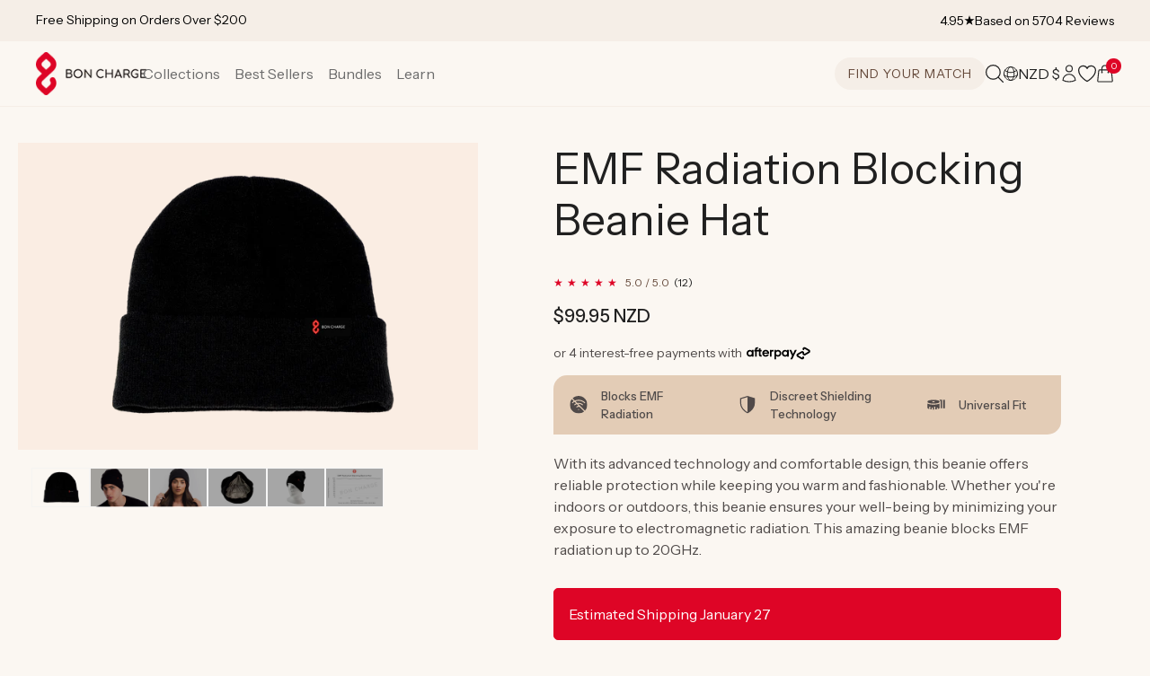

--- FILE ---
content_type: text/html; charset=utf-8
request_url: https://nz.boncharge.com/collections/emf-radiation-blocking-products/products/emf-radiation-blocking-beanie-hat?country_override=NZ
body_size: 98313
content:
<!doctype html>
<html class="js" lang="en">
<head>
  <meta charset="utf-8">
  <meta http-equiv="X-UA-Compatible" content="IE=edge">
  <meta name="viewport" content="width=device-width,initial-scale=1">
  <meta name="theme-color" content="#f5eee7">
  <link rel="canonical" href="https://nz.boncharge.com/products/emf-radiation-blocking-beanie-hat">

  <meta name="google-site-verification" content="XT_jdsczYlZVb-JgFSgYaMIgFh4GYeOWP-5COjg-QmE" />

  
  
    
  
  
  <script>
    (function() {
      /* LIQUID CACHE FIX - market redirect */
      function getSubdomain(url) {
        try {
          const { hostname } = new URL(url);
          const parts = hostname.split('.');
          if (parts.length > 2) {
            return parts.slice(0, parts.length - 2).join('.');
          } else {
            return 'us';
          }
        } catch (e) {
          return 'us';
        }
      }
      const url = new URL(window.location.href);
      if (url.searchParams.has('shpxid')) {
        url.searchParams.delete('shpxid');
        let liquidMarket = "nz";
        if (liquidMarket === 'gb') {
          liquidMarket = 'uk';
        }
        const urlMarket = getSubdomain(window.location.href).toLowerCase();
        if (liquidMarket !== urlMarket) {
          console.log('liquidMarket !== urlMarket', liquidMarket, urlMarket);
          // window.location.replace(url.toString());
        }
      }
    })();
  </script>

  

  

  <script>

  </script>
  <script>
    (function(w){
      /* Redirects */
      const url = new URL(w.location.href),
        current_market = 'nz',
        is_aus_market = current_market.toUpperCase() === 'AU'; //url.hostname === 'boncharge.com';

      // RETURN PORTAL
      if (url.pathname === '/a/return') {
        w.location.href = 'https://boncharge.loopreturns.com/#/';
      }

      let redirect_table = {
        // '/products/mini-red-light-device-au': '/products/mini-red-light_device',
        '/products/bullet-red-light-device': '/products/bullet-red-light-device-au',
        '/products/demi-red-light-device-au': '/products/demi-red-light-device',
        '/products/max-red-light-device-au': '/products/max-red-light-device',
        '/products/super-max-red-light-device-au': '/products/super-max-red-light-device',

        '/products/luxe-mom-bundle-au': '/products/luxe-mom-bundle',

        '/collections/red-light-therapy-devices-au': '/collections/red-light-therapy-devices'
      };
      function swapKeysAndValues(object) {
        return Object.entries(object).reduce((obj, [key, value]) => {
          obj[value] = key;
          return obj;
        }, {});
      }
      if (is_aus_market) {
        redirect_table = swapKeysAndValues(redirect_table);
      }
      let redirect_to = '';
      if (!url.origin) {
        url.origin = w.location.protocol + "//" + w.location.hostname + (w.location.port ? ':' + w.location.port: '');
      }
      if (url.pathname in redirect_table) {
        if (!is_aus_market && url.pathname == '/products/bullet-red-light-device') {
          
          console.log(redirect_table, url.pathname, is_aus_market);
        } else {
          redirect_to = url.origin + redirect_table[url.pathname] + url.search + url.hash;
        }
      }
      if (redirect_to !== '') {
        setTimeout(function() {
          w.location.href = redirect_to;
        }, 1);
      }
    })(window);
  </script>
  

  
  
  
  <script>
    const bchAffiliaterRefParam = 'bchref';
    const uriSearch = new URLSearchParams(window.location.search);
    if (uriSearch.get(bchAffiliaterRefParam)) {
      const refParamExpirationDays = 45;
      const refBchCookieName = 'bchaffreferral';
      const refBchCookieValue = encodeURIComponent(uriSearch.get(bchAffiliaterRefParam));
      const date = new Date();
      date.setDate(date.getDate() + refParamExpirationDays);
      document.cookie = refBchCookieName + '=' + JSON.stringify({name: bchAffiliaterRefParam, value: refBchCookieValue}) + ';expires=' + date.toUTCString() + ';domain=boncharge.com;path=/';
    }

    if (uriSearch.get('utm_source') === 'facebook' && uriSearch.get('campaign_id')) {
      const fbReferralExpirationDays = 45;
      const fbReferralCookieName = 'bchaffreferral';
      const fbReferralCookieValue = encodeURIComponent(uriSearch.get(bchAffiliaterRefParam));
      const date = new Date();
      date.setDate(date.getDate() + refParamExpirationDays);
      document.cookie = refBchCookieName + '=' + JSON.stringify({name: bchAffiliaterRefParam, value: fbReferralCookieValue}) + ';expires=' + date.toUTCString() + ';domain=boncharge.com;path=/';
    }
  </script>

  <script src="//nz.boncharge.com/cdn/shop/t/192/assets/jquery-3.7.0.min.js?v=116703703385648399611759391903"></script>

  

  <!-- FigPii Tracking Code -->
  <script id="piiTester" type="text/javascript" async="async" crossorigin="anonymous" src="//tracking-cdn.figpii.com/07e6e6992837818af7a0514a1451e4d6.js"></script>
  <!-- End FigPii Tracking Code -->

  <script type="text/javascript">
    (function(a,b,c,d,e,f,g){e['ire_o']=c;e[c]=e[c]||function(){(e[c].a=e[c].a||[]).push(arguments)};f=d.createElement(b);g=d.getElementsByTagName(b)[0];f.async=1;f.src=a;g.parentNode.insertBefore(f,g);})('https://utt.impactcdn.com/A5929963-48f8-4517-9bbb-88231696b3631.js','script','ire',document,window); ire('identify', {customerid: '', customeremail: 'e3b0c44298fc1c149afbf4c8996fb92427ae41e4649b934ca495991b7852b855' });
  </script>

  <script>
    /* Aspireiq.com | Tama */
    !function(){var o=window.tdl=window.tdl||[];if(o.invoked)window.console&&console.error&&console.error("Tune snippet has been included more than once.");else{o.invoked=!0,o.methods=["init","identify","convert"],o.factory=function(n){return function(){var e=Array.prototype.slice.call(arguments);return e.unshift(n),o.push(e),o}};for(var e=0;e<o.methods.length;e++){var n=o.methods[e];o[n]=o.factory(n)}o.init=function(e){var n=document.createElement("script");n.type="text/javascript",n.async=!0,n.src="https://js.go2sdk.com/v2/tune.js";var t=document.getElementsByTagName("script")[0];t.parentNode.insertBefore(n,t),o.domain=e}}}();
    tdl.init("https://aspireiq.go2cloud.org");
    tdl.identify();
  </script><link rel="icon" type="image/png" href="//nz.boncharge.com/cdn/shop/files/BCH_Icon_1200px_Refresh.png?crop=center&height=32&v=1731401302&width=32"><link rel="preconnect" href="https://fonts.shopifycdn.com" crossorigin><title>
    EMF Radiation Blocking Beanie Hat | EMF Protection Beanie
 &ndash; Bon Charge</title>

  
    <meta name="description" content="Block up to 99% of EMF radiation up to 20GHz with the best EMF Radiation Protection Beanie Hat. Block WIFI, 5G, and Bluetooth in style and comfort ✓ SHOP HERE">
  

  

<meta property="og:site_name" content="Bon Charge">
<meta property="og:url" content="https://nz.boncharge.com/products/emf-radiation-blocking-beanie-hat">
<meta property="og:title" content="EMF Radiation Blocking Beanie Hat | EMF Protection Beanie">
<meta property="og:type" content="product">
<meta property="og:description" content="Block up to 99% of EMF radiation up to 20GHz with the best EMF Radiation Protection Beanie Hat. Block WIFI, 5G, and Bluetooth in style and comfort ✓ SHOP HERE"><meta property="og:image" content="http://nz.boncharge.com/cdn/shop/files/beanie-product4.png?v=1693967918">
  <meta property="og:image:secure_url" content="https://nz.boncharge.com/cdn/shop/files/beanie-product4.png?v=1693967918">
  <meta property="og:image:width" content="1000">
  <meta property="og:image:height" content="667"><meta property="og:price:amount" content="99.95">
  <meta property="og:price:currency" content="NZD"><meta name="twitter:card" content="summary_large_image">
<meta name="twitter:title" content="EMF Radiation Blocking Beanie Hat | EMF Protection Beanie">
<meta name="twitter:description" content="Block up to 99% of EMF radiation up to 20GHz with the best EMF Radiation Protection Beanie Hat. Block WIFI, 5G, and Bluetooth in style and comfort ✓ SHOP HERE">


  <script src="//nz.boncharge.com/cdn/shop/t/192/assets/constants.js?v=181991262261537282551759391850" defer="defer"></script>
  <script src="//nz.boncharge.com/cdn/shop/t/192/assets/pubsub.js?v=158357773527763999511759391912" defer="defer"></script>
  <script src="//nz.boncharge.com/cdn/shop/t/192/assets/global.js?v=5863954306695951861761720794" defer="defer"></script>
  <script src="//nz.boncharge.com/cdn/shop/t/192/assets/details-disclosure.js?v=133816858211400814061759391851" defer="defer"></script>
  <script src="//nz.boncharge.com/cdn/shop/t/192/assets/details-modal.js?v=130954091010329914751759391852" defer="defer"></script>
  <script src="//nz.boncharge.com/cdn/shop/t/192/assets/search-form.js?v=133129549252120666541759391918" defer="defer"></script><script>window.performance && window.performance.mark && window.performance.mark('shopify.content_for_header.start');</script><meta name="facebook-domain-verification" content="cv1rkk1fsc43l42wsxlb8wikhb6od2">
<meta name="facebook-domain-verification" content="l02ntdrxvnken22580yddwpoz0al8f">
<meta id="shopify-digital-wallet" name="shopify-digital-wallet" content="/27941798/digital_wallets/dialog">
<meta name="shopify-checkout-api-token" content="6c220648fb0f0bf2ee2b9c73294e69da">
<meta id="in-context-paypal-metadata" data-shop-id="27941798" data-venmo-supported="true" data-environment="production" data-locale="en_US" data-paypal-v4="true" data-currency="NZD">
<link rel="alternate" hreflang="x-default" href="https://boncharge.com/products/emf-radiation-blocking-beanie-hat">
<link rel="alternate" hreflang="en-AE" href="https://ae.boncharge.com/products/emf-radiation-blocking-beanie-hat">
<link rel="alternate" hreflang="en-AU" href="https://au.boncharge.com/products/emf-radiation-blocking-beanie-hat">
<link rel="alternate" hreflang="en-BG" href="https://bg.boncharge.com/products/emf-radiation-blocking-beanie-hat">
<link rel="alternate" hreflang="en-US" href="https://boncharge.com/products/emf-radiation-blocking-beanie-hat">
<link rel="alternate" hreflang="en-CA" href="https://ca.boncharge.com/products/emf-radiation-blocking-beanie-hat">
<link rel="alternate" hreflang="en-CH" href="https://ch.boncharge.com/products/emf-radiation-blocking-beanie-hat">
<link rel="alternate" hreflang="en-CZ" href="https://cz.boncharge.com/products/emf-radiation-blocking-beanie-hat">
<link rel="alternate" hreflang="en-DK" href="https://dk.boncharge.com/products/emf-radiation-blocking-beanie-hat">
<link rel="alternate" hreflang="en-AD" href="https://eu.boncharge.com/products/emf-radiation-blocking-beanie-hat">
<link rel="alternate" hreflang="en-AT" href="https://eu.boncharge.com/products/emf-radiation-blocking-beanie-hat">
<link rel="alternate" hreflang="en-AX" href="https://eu.boncharge.com/products/emf-radiation-blocking-beanie-hat">
<link rel="alternate" hreflang="en-BE" href="https://eu.boncharge.com/products/emf-radiation-blocking-beanie-hat">
<link rel="alternate" hreflang="en-BL" href="https://eu.boncharge.com/products/emf-radiation-blocking-beanie-hat">
<link rel="alternate" hreflang="en-CY" href="https://eu.boncharge.com/products/emf-radiation-blocking-beanie-hat">
<link rel="alternate" hreflang="en-EE" href="https://eu.boncharge.com/products/emf-radiation-blocking-beanie-hat">
<link rel="alternate" hreflang="en-ES" href="https://eu.boncharge.com/products/emf-radiation-blocking-beanie-hat">
<link rel="alternate" hreflang="en-FI" href="https://eu.boncharge.com/products/emf-radiation-blocking-beanie-hat">
<link rel="alternate" hreflang="en-FR" href="https://eu.boncharge.com/products/emf-radiation-blocking-beanie-hat">
<link rel="alternate" hreflang="en-GF" href="https://eu.boncharge.com/products/emf-radiation-blocking-beanie-hat">
<link rel="alternate" hreflang="en-GP" href="https://eu.boncharge.com/products/emf-radiation-blocking-beanie-hat">
<link rel="alternate" hreflang="en-GR" href="https://eu.boncharge.com/products/emf-radiation-blocking-beanie-hat">
<link rel="alternate" hreflang="en-HR" href="https://eu.boncharge.com/products/emf-radiation-blocking-beanie-hat">
<link rel="alternate" hreflang="en-IE" href="https://eu.boncharge.com/products/emf-radiation-blocking-beanie-hat">
<link rel="alternate" hreflang="en-IT" href="https://eu.boncharge.com/products/emf-radiation-blocking-beanie-hat">
<link rel="alternate" hreflang="en-LT" href="https://eu.boncharge.com/products/emf-radiation-blocking-beanie-hat">
<link rel="alternate" hreflang="en-LU" href="https://eu.boncharge.com/products/emf-radiation-blocking-beanie-hat">
<link rel="alternate" hreflang="en-LV" href="https://eu.boncharge.com/products/emf-radiation-blocking-beanie-hat">
<link rel="alternate" hreflang="en-MC" href="https://eu.boncharge.com/products/emf-radiation-blocking-beanie-hat">
<link rel="alternate" hreflang="en-ME" href="https://eu.boncharge.com/products/emf-radiation-blocking-beanie-hat">
<link rel="alternate" hreflang="en-MF" href="https://eu.boncharge.com/products/emf-radiation-blocking-beanie-hat">
<link rel="alternate" hreflang="en-MQ" href="https://eu.boncharge.com/products/emf-radiation-blocking-beanie-hat">
<link rel="alternate" hreflang="en-MT" href="https://eu.boncharge.com/products/emf-radiation-blocking-beanie-hat">
<link rel="alternate" hreflang="en-NL" href="https://eu.boncharge.com/products/emf-radiation-blocking-beanie-hat">
<link rel="alternate" hreflang="en-PM" href="https://eu.boncharge.com/products/emf-radiation-blocking-beanie-hat">
<link rel="alternate" hreflang="en-PT" href="https://eu.boncharge.com/products/emf-radiation-blocking-beanie-hat">
<link rel="alternate" hreflang="en-RE" href="https://eu.boncharge.com/products/emf-radiation-blocking-beanie-hat">
<link rel="alternate" hreflang="en-SI" href="https://eu.boncharge.com/products/emf-radiation-blocking-beanie-hat">
<link rel="alternate" hreflang="en-SK" href="https://eu.boncharge.com/products/emf-radiation-blocking-beanie-hat">
<link rel="alternate" hreflang="en-SM" href="https://eu.boncharge.com/products/emf-radiation-blocking-beanie-hat">
<link rel="alternate" hreflang="en-TF" href="https://eu.boncharge.com/products/emf-radiation-blocking-beanie-hat">
<link rel="alternate" hreflang="en-VA" href="https://eu.boncharge.com/products/emf-radiation-blocking-beanie-hat">
<link rel="alternate" hreflang="en-XK" href="https://eu.boncharge.com/products/emf-radiation-blocking-beanie-hat">
<link rel="alternate" hreflang="en-YT" href="https://eu.boncharge.com/products/emf-radiation-blocking-beanie-hat">
<link rel="alternate" hreflang="en-HK" href="https://hk.boncharge.com/products/emf-radiation-blocking-beanie-hat">
<link rel="alternate" hreflang="en-HU" href="https://hu.boncharge.com/products/emf-radiation-blocking-beanie-hat">
<link rel="alternate" hreflang="en-ID" href="https://id.boncharge.com/products/emf-radiation-blocking-beanie-hat">
<link rel="alternate" hreflang="en-IL" href="https://il.boncharge.com/products/emf-radiation-blocking-beanie-hat">
<link rel="alternate" hreflang="en-IS" href="https://is.boncharge.com/products/emf-radiation-blocking-beanie-hat">
<link rel="alternate" hreflang="en-JP" href="https://jp.boncharge.com/products/emf-radiation-blocking-beanie-hat">
<link rel="alternate" hreflang="en-KR" href="https://kr.boncharge.com/products/emf-radiation-blocking-beanie-hat">
<link rel="alternate" hreflang="en-MX" href="https://mx.boncharge.com/products/emf-radiation-blocking-beanie-hat">
<link rel="alternate" hreflang="en-NO" href="https://no.boncharge.com/products/emf-radiation-blocking-beanie-hat">
<link rel="alternate" hreflang="en-NZ" href="https://nz.boncharge.com/products/emf-radiation-blocking-beanie-hat">
<link rel="alternate" hreflang="en-PL" href="https://pl.boncharge.com/products/emf-radiation-blocking-beanie-hat">
<link rel="alternate" hreflang="en-RO" href="https://ro.boncharge.com/products/emf-radiation-blocking-beanie-hat">
<link rel="alternate" hreflang="en-SE" href="https://se.boncharge.com/products/emf-radiation-blocking-beanie-hat">
<link rel="alternate" hreflang="en-SG" href="https://sg.boncharge.com/products/emf-radiation-blocking-beanie-hat">
<link rel="alternate" hreflang="en-TH" href="https://th.boncharge.com/products/emf-radiation-blocking-beanie-hat">
<link rel="alternate" hreflang="en-GB" href="https://uk.boncharge.com/products/emf-radiation-blocking-beanie-hat">
<link rel="alternate" hreflang="en-GG" href="https://uk.boncharge.com/products/emf-radiation-blocking-beanie-hat">
<link rel="alternate" hreflang="en-JE" href="https://uk.boncharge.com/products/emf-radiation-blocking-beanie-hat">
<link rel="alternate" hreflang="en-ZA" href="https://za.boncharge.com/products/emf-radiation-blocking-beanie-hat">
<link rel="alternate" type="application/json+oembed" href="https://nz.boncharge.com/products/emf-radiation-blocking-beanie-hat.oembed">
<script async="async" src="/checkouts/internal/preloads.js?locale=en-NZ"></script>
<link rel="preconnect" href="https://shop.app" crossorigin="anonymous">
<script async="async" src="https://shop.app/checkouts/internal/preloads.js?locale=en-NZ&shop_id=27941798" crossorigin="anonymous"></script>
<script id="apple-pay-shop-capabilities" type="application/json">{"shopId":27941798,"countryCode":"US","currencyCode":"NZD","merchantCapabilities":["supports3DS"],"merchantId":"gid:\/\/shopify\/Shop\/27941798","merchantName":"Bon Charge","requiredBillingContactFields":["postalAddress","email","phone"],"requiredShippingContactFields":["postalAddress","email","phone"],"shippingType":"shipping","supportedNetworks":["visa","masterCard","amex","discover","elo","jcb"],"total":{"type":"pending","label":"Bon Charge","amount":"1.00"},"shopifyPaymentsEnabled":true,"supportsSubscriptions":true}</script>
<script id="shopify-features" type="application/json">{"accessToken":"6c220648fb0f0bf2ee2b9c73294e69da","betas":["rich-media-storefront-analytics"],"domain":"nz.boncharge.com","predictiveSearch":true,"shopId":27941798,"locale":"en"}</script>
<script>var Shopify = Shopify || {};
Shopify.shop = "blublox.myshopify.com";
Shopify.locale = "en";
Shopify.currency = {"active":"NZD","rate":"1.74045095"};
Shopify.country = "NZ";
Shopify.theme = {"name":"LIVE","id":145198612662,"schema_name":"Dawn","schema_version":"10.0.0","theme_store_id":887,"role":"main"};
Shopify.theme.handle = "null";
Shopify.theme.style = {"id":null,"handle":null};
Shopify.cdnHost = "nz.boncharge.com/cdn";
Shopify.routes = Shopify.routes || {};
Shopify.routes.root = "/";</script>
<script type="module">!function(o){(o.Shopify=o.Shopify||{}).modules=!0}(window);</script>
<script>!function(o){function n(){var o=[];function n(){o.push(Array.prototype.slice.apply(arguments))}return n.q=o,n}var t=o.Shopify=o.Shopify||{};t.loadFeatures=n(),t.autoloadFeatures=n()}(window);</script>
<script>
  window.ShopifyPay = window.ShopifyPay || {};
  window.ShopifyPay.apiHost = "shop.app\/pay";
  window.ShopifyPay.redirectState = null;
</script>
<script id="shop-js-analytics" type="application/json">{"pageType":"product"}</script>
<script defer="defer" async type="module" src="//nz.boncharge.com/cdn/shopifycloud/shop-js/modules/v2/client.init-shop-cart-sync_BdyHc3Nr.en.esm.js"></script>
<script defer="defer" async type="module" src="//nz.boncharge.com/cdn/shopifycloud/shop-js/modules/v2/chunk.common_Daul8nwZ.esm.js"></script>
<script type="module">
  await import("//nz.boncharge.com/cdn/shopifycloud/shop-js/modules/v2/client.init-shop-cart-sync_BdyHc3Nr.en.esm.js");
await import("//nz.boncharge.com/cdn/shopifycloud/shop-js/modules/v2/chunk.common_Daul8nwZ.esm.js");

  window.Shopify.SignInWithShop?.initShopCartSync?.({"fedCMEnabled":true,"windoidEnabled":true});

</script>
<script>
  window.Shopify = window.Shopify || {};
  if (!window.Shopify.featureAssets) window.Shopify.featureAssets = {};
  window.Shopify.featureAssets['shop-js'] = {"shop-cart-sync":["modules/v2/client.shop-cart-sync_QYOiDySF.en.esm.js","modules/v2/chunk.common_Daul8nwZ.esm.js"],"init-fed-cm":["modules/v2/client.init-fed-cm_DchLp9rc.en.esm.js","modules/v2/chunk.common_Daul8nwZ.esm.js"],"shop-button":["modules/v2/client.shop-button_OV7bAJc5.en.esm.js","modules/v2/chunk.common_Daul8nwZ.esm.js"],"init-windoid":["modules/v2/client.init-windoid_DwxFKQ8e.en.esm.js","modules/v2/chunk.common_Daul8nwZ.esm.js"],"shop-cash-offers":["modules/v2/client.shop-cash-offers_DWtL6Bq3.en.esm.js","modules/v2/chunk.common_Daul8nwZ.esm.js","modules/v2/chunk.modal_CQq8HTM6.esm.js"],"shop-toast-manager":["modules/v2/client.shop-toast-manager_CX9r1SjA.en.esm.js","modules/v2/chunk.common_Daul8nwZ.esm.js"],"init-shop-email-lookup-coordinator":["modules/v2/client.init-shop-email-lookup-coordinator_UhKnw74l.en.esm.js","modules/v2/chunk.common_Daul8nwZ.esm.js"],"pay-button":["modules/v2/client.pay-button_DzxNnLDY.en.esm.js","modules/v2/chunk.common_Daul8nwZ.esm.js"],"avatar":["modules/v2/client.avatar_BTnouDA3.en.esm.js"],"init-shop-cart-sync":["modules/v2/client.init-shop-cart-sync_BdyHc3Nr.en.esm.js","modules/v2/chunk.common_Daul8nwZ.esm.js"],"shop-login-button":["modules/v2/client.shop-login-button_D8B466_1.en.esm.js","modules/v2/chunk.common_Daul8nwZ.esm.js","modules/v2/chunk.modal_CQq8HTM6.esm.js"],"init-customer-accounts-sign-up":["modules/v2/client.init-customer-accounts-sign-up_C8fpPm4i.en.esm.js","modules/v2/client.shop-login-button_D8B466_1.en.esm.js","modules/v2/chunk.common_Daul8nwZ.esm.js","modules/v2/chunk.modal_CQq8HTM6.esm.js"],"init-shop-for-new-customer-accounts":["modules/v2/client.init-shop-for-new-customer-accounts_CVTO0Ztu.en.esm.js","modules/v2/client.shop-login-button_D8B466_1.en.esm.js","modules/v2/chunk.common_Daul8nwZ.esm.js","modules/v2/chunk.modal_CQq8HTM6.esm.js"],"init-customer-accounts":["modules/v2/client.init-customer-accounts_dRgKMfrE.en.esm.js","modules/v2/client.shop-login-button_D8B466_1.en.esm.js","modules/v2/chunk.common_Daul8nwZ.esm.js","modules/v2/chunk.modal_CQq8HTM6.esm.js"],"shop-follow-button":["modules/v2/client.shop-follow-button_CkZpjEct.en.esm.js","modules/v2/chunk.common_Daul8nwZ.esm.js","modules/v2/chunk.modal_CQq8HTM6.esm.js"],"lead-capture":["modules/v2/client.lead-capture_BntHBhfp.en.esm.js","modules/v2/chunk.common_Daul8nwZ.esm.js","modules/v2/chunk.modal_CQq8HTM6.esm.js"],"checkout-modal":["modules/v2/client.checkout-modal_CfxcYbTm.en.esm.js","modules/v2/chunk.common_Daul8nwZ.esm.js","modules/v2/chunk.modal_CQq8HTM6.esm.js"],"shop-login":["modules/v2/client.shop-login_Da4GZ2H6.en.esm.js","modules/v2/chunk.common_Daul8nwZ.esm.js","modules/v2/chunk.modal_CQq8HTM6.esm.js"],"payment-terms":["modules/v2/client.payment-terms_MV4M3zvL.en.esm.js","modules/v2/chunk.common_Daul8nwZ.esm.js","modules/v2/chunk.modal_CQq8HTM6.esm.js"]};
</script>
<script>(function() {
  var isLoaded = false;
  function asyncLoad() {
    if (isLoaded) return;
    isLoaded = true;
    var urls = ["https:\/\/cdn.jsdelivr.net\/gh\/apphq\/slidecart-dist@master\/slidecarthq-forward.js?4\u0026shop=blublox.myshopify.com","\/\/cdn.shopify.com\/proxy\/38e966107b8791c695d26b65f75d83d52ebe9a2868a514450b1b5e6f1184d7e1\/s3-us-west-2.amazonaws.com\/jsstore\/a\/X2JHY8R\/reids.js?shop=blublox.myshopify.com\u0026sp-cache-control=cHVibGljLCBtYXgtYWdlPTkwMA","\/\/cdn.shopify.com\/proxy\/bc19e5702720a377b9f845d6e393fdcf681deb68152c76d2509e2ac59c255f4e\/app.retention.com\/shopify\/shopify_app_add_to_cart_script.js?shop=blublox.myshopify.com\u0026sp-cache-control=cHVibGljLCBtYXgtYWdlPTkwMA","https:\/\/cdn.hextom.com\/js\/eventpromotionbar.js?shop=blublox.myshopify.com","https:\/\/assets.smartwishlist.webmarked.net\/static\/v6\/smartwishlist.js?shop=blublox.myshopify.com"];
    for (var i = 0; i < urls.length; i++) {
      var s = document.createElement('script');
      s.type = 'text/javascript';
      s.async = true;
      s.src = urls[i];
      var x = document.getElementsByTagName('script')[0];
      x.parentNode.insertBefore(s, x);
    }
  };
  if(window.attachEvent) {
    window.attachEvent('onload', asyncLoad);
  } else {
    window.addEventListener('load', asyncLoad, false);
  }
})();</script>
<script id="__st">var __st={"a":27941798,"offset":28800,"reqid":"ee81b8dd-990a-4abd-a6c2-74323749d2eb-1768948750","pageurl":"nz.boncharge.com\/collections\/emf-radiation-blocking-products\/products\/emf-radiation-blocking-beanie-hat?country_override=NZ","u":"f7cf41cc177f","p":"product","rtyp":"product","rid":7300560978102};</script>
<script>window.ShopifyPaypalV4VisibilityTracking = true;</script>
<script id="captcha-bootstrap">!function(){'use strict';const t='contact',e='account',n='new_comment',o=[[t,t],['blogs',n],['comments',n],[t,'customer']],c=[[e,'customer_login'],[e,'guest_login'],[e,'recover_customer_password'],[e,'create_customer']],r=t=>t.map((([t,e])=>`form[action*='/${t}']:not([data-nocaptcha='true']) input[name='form_type'][value='${e}']`)).join(','),a=t=>()=>t?[...document.querySelectorAll(t)].map((t=>t.form)):[];function s(){const t=[...o],e=r(t);return a(e)}const i='password',u='form_key',d=['recaptcha-v3-token','g-recaptcha-response','h-captcha-response',i],f=()=>{try{return window.sessionStorage}catch{return}},m='__shopify_v',_=t=>t.elements[u];function p(t,e,n=!1){try{const o=window.sessionStorage,c=JSON.parse(o.getItem(e)),{data:r}=function(t){const{data:e,action:n}=t;return t[m]||n?{data:e,action:n}:{data:t,action:n}}(c);for(const[e,n]of Object.entries(r))t.elements[e]&&(t.elements[e].value=n);n&&o.removeItem(e)}catch(o){console.error('form repopulation failed',{error:o})}}const l='form_type',E='cptcha';function T(t){t.dataset[E]=!0}const w=window,h=w.document,L='Shopify',v='ce_forms',y='captcha';let A=!1;((t,e)=>{const n=(g='f06e6c50-85a8-45c8-87d0-21a2b65856fe',I='https://cdn.shopify.com/shopifycloud/storefront-forms-hcaptcha/ce_storefront_forms_captcha_hcaptcha.v1.5.2.iife.js',D={infoText:'Protected by hCaptcha',privacyText:'Privacy',termsText:'Terms'},(t,e,n)=>{const o=w[L][v],c=o.bindForm;if(c)return c(t,g,e,D).then(n);var r;o.q.push([[t,g,e,D],n]),r=I,A||(h.body.append(Object.assign(h.createElement('script'),{id:'captcha-provider',async:!0,src:r})),A=!0)});var g,I,D;w[L]=w[L]||{},w[L][v]=w[L][v]||{},w[L][v].q=[],w[L][y]=w[L][y]||{},w[L][y].protect=function(t,e){n(t,void 0,e),T(t)},Object.freeze(w[L][y]),function(t,e,n,w,h,L){const[v,y,A,g]=function(t,e,n){const i=e?o:[],u=t?c:[],d=[...i,...u],f=r(d),m=r(i),_=r(d.filter((([t,e])=>n.includes(e))));return[a(f),a(m),a(_),s()]}(w,h,L),I=t=>{const e=t.target;return e instanceof HTMLFormElement?e:e&&e.form},D=t=>v().includes(t);t.addEventListener('submit',(t=>{const e=I(t);if(!e)return;const n=D(e)&&!e.dataset.hcaptchaBound&&!e.dataset.recaptchaBound,o=_(e),c=g().includes(e)&&(!o||!o.value);(n||c)&&t.preventDefault(),c&&!n&&(function(t){try{if(!f())return;!function(t){const e=f();if(!e)return;const n=_(t);if(!n)return;const o=n.value;o&&e.removeItem(o)}(t);const e=Array.from(Array(32),(()=>Math.random().toString(36)[2])).join('');!function(t,e){_(t)||t.append(Object.assign(document.createElement('input'),{type:'hidden',name:u})),t.elements[u].value=e}(t,e),function(t,e){const n=f();if(!n)return;const o=[...t.querySelectorAll(`input[type='${i}']`)].map((({name:t})=>t)),c=[...d,...o],r={};for(const[a,s]of new FormData(t).entries())c.includes(a)||(r[a]=s);n.setItem(e,JSON.stringify({[m]:1,action:t.action,data:r}))}(t,e)}catch(e){console.error('failed to persist form',e)}}(e),e.submit())}));const S=(t,e)=>{t&&!t.dataset[E]&&(n(t,e.some((e=>e===t))),T(t))};for(const o of['focusin','change'])t.addEventListener(o,(t=>{const e=I(t);D(e)&&S(e,y())}));const B=e.get('form_key'),M=e.get(l),P=B&&M;t.addEventListener('DOMContentLoaded',(()=>{const t=y();if(P)for(const e of t)e.elements[l].value===M&&p(e,B);[...new Set([...A(),...v().filter((t=>'true'===t.dataset.shopifyCaptcha))])].forEach((e=>S(e,t)))}))}(h,new URLSearchParams(w.location.search),n,t,e,['guest_login'])})(!0,!0)}();</script>
<script integrity="sha256-4kQ18oKyAcykRKYeNunJcIwy7WH5gtpwJnB7kiuLZ1E=" data-source-attribution="shopify.loadfeatures" defer="defer" src="//nz.boncharge.com/cdn/shopifycloud/storefront/assets/storefront/load_feature-a0a9edcb.js" crossorigin="anonymous"></script>
<script crossorigin="anonymous" defer="defer" src="//nz.boncharge.com/cdn/shopifycloud/storefront/assets/shopify_pay/storefront-65b4c6d7.js?v=20250812"></script>
<script data-source-attribution="shopify.dynamic_checkout.dynamic.init">var Shopify=Shopify||{};Shopify.PaymentButton=Shopify.PaymentButton||{isStorefrontPortableWallets:!0,init:function(){window.Shopify.PaymentButton.init=function(){};var t=document.createElement("script");t.src="https://nz.boncharge.com/cdn/shopifycloud/portable-wallets/latest/portable-wallets.en.js",t.type="module",document.head.appendChild(t)}};
</script>
<script data-source-attribution="shopify.dynamic_checkout.buyer_consent">
  function portableWalletsHideBuyerConsent(e){var t=document.getElementById("shopify-buyer-consent"),n=document.getElementById("shopify-subscription-policy-button");t&&n&&(t.classList.add("hidden"),t.setAttribute("aria-hidden","true"),n.removeEventListener("click",e))}function portableWalletsShowBuyerConsent(e){var t=document.getElementById("shopify-buyer-consent"),n=document.getElementById("shopify-subscription-policy-button");t&&n&&(t.classList.remove("hidden"),t.removeAttribute("aria-hidden"),n.addEventListener("click",e))}window.Shopify?.PaymentButton&&(window.Shopify.PaymentButton.hideBuyerConsent=portableWalletsHideBuyerConsent,window.Shopify.PaymentButton.showBuyerConsent=portableWalletsShowBuyerConsent);
</script>
<script data-source-attribution="shopify.dynamic_checkout.cart.bootstrap">document.addEventListener("DOMContentLoaded",(function(){function t(){return document.querySelector("shopify-accelerated-checkout-cart, shopify-accelerated-checkout")}if(t())Shopify.PaymentButton.init();else{new MutationObserver((function(e,n){t()&&(Shopify.PaymentButton.init(),n.disconnect())})).observe(document.body,{childList:!0,subtree:!0})}}));
</script>
<script id='scb4127' type='text/javascript' async='' src='https://nz.boncharge.com/cdn/shopifycloud/privacy-banner/storefront-banner.js'></script><link id="shopify-accelerated-checkout-styles" rel="stylesheet" media="screen" href="https://nz.boncharge.com/cdn/shopifycloud/portable-wallets/latest/accelerated-checkout-backwards-compat.css" crossorigin="anonymous">
<style id="shopify-accelerated-checkout-cart">
        #shopify-buyer-consent {
  margin-top: 1em;
  display: inline-block;
  width: 100%;
}

#shopify-buyer-consent.hidden {
  display: none;
}

#shopify-subscription-policy-button {
  background: none;
  border: none;
  padding: 0;
  text-decoration: underline;
  font-size: inherit;
  cursor: pointer;
}

#shopify-subscription-policy-button::before {
  box-shadow: none;
}

      </style>
<script id="sections-script" data-sections="header" defer="defer" src="//nz.boncharge.com/cdn/shop/t/192/compiled_assets/scripts.js?v=84271"></script>
<script>window.performance && window.performance.mark && window.performance.mark('shopify.content_for_header.end');</script>

  


  <!-- Application name meta tags -->
  <meta name="application-name" content="BON CHARGE">
  <meta name="apple-mobile-web-app-title" content="BON CHARGE">
  <meta name="apple-mobile-web-app-capable" content="yes">
  <meta name="apple-mobile-web-app-status-bar-style" content="default">
  
  <link rel="apple-touch-icon" href="https://nz.boncharge.com/cdn/shop/files/bch_assets_app_black.png?crop=center&height=512&v=1738564770&width=512">
  
  <!-- Splash screen link -->
  
    <link rel="apple-touch-startup-image" href="https://nz.boncharge.com/cdn/shop/files/bch_assets_app_load_be29e5b3-434a-4c6b-9583-a7db8f5e4c4a.jpg?crop=center&height=1920&v=1738573092&width=1080">
  
  
  <!-- Link to the web app manifest -->
  <link rel="manifest" href="//nz.boncharge.com/cdn/shop/t/192/assets/pwa-manifest.json?v=159779789984494143051767922403" type="application/json">
  
  
    <script>
      if ('serviceWorker' in navigator) {
        navigator.serviceWorker
          .register('//nz.boncharge.com/cdn/shop/t/192/assets/pwa-service-worker.js?v=167374790355776558421759391965')
          .catch((error) => console.log('Service Worker registration failed:', error));
      }
      
      document.addEventListener("DOMContentLoaded", function() {
      if (window.matchMedia('(display-mode: standalone)').matches || window.navigator.standalone) {
        if ('setAppBadge' in navigator) {
          const docObserver = new MutationObserver(function(mutationsList) {
            let el = document.querySelector('#bch-cart-count-bubble');
            if (el) {
              const currentNumProducts = el.textContent * 1;
              if (!currentNumProducts) {
                navigator.clearAppBadge();
              } else {
                navigator.setAppBadge(currentNumProducts);
              }
              docObserver.disconnect();
              const elObserver = new MutationObserver(function(mutationsList) {
                for (let mutation of mutationsList) {
                  if (mutation.type === 'characterData' || mutation.type === 'childList') {
                    const numProducts = mutation.target.textContent * 1;
                    if (!numProducts) {
                      navigator.clearAppBadge();
                    } else {
                      navigator.setAppBadge(numProducts);
                    }
                  }
                }
              });
              elObserver.observe(el, { childList: true, subtree: true, characterData: true });
            }
          });
          docObserver.observe(document.body, { childList: true, subtree: true });
        }
      } else {
          const urlParams = new URLSearchParams(window.location.search);
            if (urlParams.has('install-banner')) {
              `
              <div class="alert alert-chat d-flex flex-column flex-md-row align-items-center mt-5 bg-light py-4 py-md-0">
                <img src="https://cdn.shopify.com/s/files/1/2794/1798/files/bch_assets_app_black.png?v=1738564770&width=48" alt="App icon">
                <div class="d-md-flex flex-column d-block ms-4 me-auto my-3 text-center text-md-start">
                  <strong>Still have questions?</strong>
                  <span>Chat to our friendly experts.</span>
                </div>
                <div>
                  <a class="btn btn-primary" href="/pages/contact">Get in Touch</a>
                </div>
              </div>
              `
              console.log('install-banner')
              const banner = document.createElement('div');
              banner.id = 'installBanner';
              banner.style.display = 'block';
              banner.style.position = 'fixed';
              banner.style.bottom = '0';
              banner.style.width = '100%';
              banner.style.padding = '10px';
              banner.style.backgroundColor = '#f3f3f3';
              banner.style.textAlign = 'center';
              banner.style.borderTop = 'solid 1px #ccc';
              
              const bannerText = document.createElement('p');
              bannerText.style.margin = '0';
              bannerText.style.padding = '0';
              bannerText.textContent = "Add our web-app to your Home Screen via your browser's sharing options.";
              
              // Add the text to the banner and the banner to the body
              banner.appendChild(bannerText);
              document.body.appendChild(banner);
            }
        }
      });
      
      
    </script>
  


   
  <link rel="preconnect" href="https://fonts.googleapis.com">
  <link rel="preconnect" href="https://fonts.gstatic.com" crossorigin>
  <link href="https://fonts.googleapis.com/css2?family=Instrument+Sans:ital,wght@0,400..700;1,400..700&family=Instrument+Sans:ital,wght@0,400..700;1,400..700&family=Instrument+Serif:ital@0;1&display=swap" rel="stylesheet">
  <style data-shopify>
    
      :root,
      .color-scheme-1,
      .color-scheme-1 {
        --color-background: 245,238,231;
        
          --gradient-background: #f5eee7;
        

        
        --color-foreground: 0,0,0;
        --color-headline: 140,99,69;
        --color-background-contrast: 208,174,141;
        --color-shadow: 0,0,0;
        --color-button: 199,153,110;
        --color-button-text: 0,0,0;
        --color-secondary-button: 245,238,231;
        --color-secondary-button-text: 199,153,110;
        
        --color-link: 140,99,69;
        --color-badge-foreground: var(--color-button-text);
        --color-badge-background: var(--color-button);
        --color-badge-border: var(--color-button);
        --payment-terms-background-color: rgb(245 238 231);
      }
    
      
      .color-scheme-2,
      .color-scheme-2 {
        --color-background: 250,237,227;
        
          --gradient-background: #faede3;
        

        
        --color-foreground: 0,0,0;
        --color-headline: 140,99,69;
        --color-background-contrast: 231,167,119;
        --color-shadow: 0,0,0;
        --color-button: 199,153,110;
        --color-button-text: 0,0,0;
        --color-secondary-button: 250,237,227;
        --color-secondary-button-text: 199,153,110;
        
        --color-link: 140,99,69;
        --color-badge-foreground: var(--color-button-text);
        --color-badge-background: var(--color-button);
        --color-badge-border: var(--color-button);
        --payment-terms-background-color: rgb(250 237 227);
      }
    
      
      .color-scheme-3,
      .color-scheme-3 {
        --color-background: 199,153,110;
        
          --gradient-background: #c7996e;
        

        
        --color-foreground: 0,0,0;
        --color-headline: 0,0,0;
        --color-background-contrast: 131,89,51;
        --color-shadow: 0,0,0;
        --color-button: 140,99,69;
        --color-button-text: 255,255,255;
        --color-secondary-button: 199,153,110;
        --color-secondary-button-text: 140,99,69;
        
        --color-link: 0,0,0;
        --color-badge-foreground: var(--color-button-text);
        --color-badge-background: var(--color-button);
        --color-badge-border: var(--color-button);
        --payment-terms-background-color: rgb(199 153 110);
      }
    
      
      .color-scheme-4,
      .color-scheme-4 {
        --color-background: 0,0,0;
        
          --gradient-background: #000000;
        

        
        --color-foreground: 255,255,255;
        --color-headline: 255,255,255;
        --color-background-contrast: 128,128,128;
        --color-shadow: 0,0,0;
        --color-button: 255,255,255;
        --color-button-text: 0,0,0;
        --color-secondary-button: 0,0,0;
        --color-secondary-button-text: 255,255,255;
        
        --color-link: 255,255,255;
        --color-badge-foreground: var(--color-button-text);
        --color-badge-background: var(--color-button);
        --color-badge-border: var(--color-button);
        --payment-terms-background-color: rgb(0 0 0);
      }
    
      
      .color-scheme-5,
      .color-scheme-5 {
        --color-background: 23,17,16;
        
          --gradient-background: #171110;
        

        
        --color-foreground: 255,255,255;
        --color-headline: 250,237,227;
        --color-background-contrast: 166,133,128;
        --color-shadow: 0,0,0;
        --color-button: 199,153,110;
        --color-button-text: 0,0,0;
        --color-secondary-button: 23,17,16;
        --color-secondary-button-text: 199,153,110;
        
        --color-link: 250,237,227;
        --color-badge-foreground: var(--color-button-text);
        --color-badge-background: var(--color-button);
        --color-badge-border: var(--color-button);
        --payment-terms-background-color: rgb(23 17 16);
      }
    
      
      .color-scheme-13360c96-2ed6-4d4d-900a-afe728e880d6,
      .color-scheme-6 {
        --color-background: 140,99,69;
        
          --gradient-background: #8c6345;
        

        
        --color-foreground: 255,255,255;
        --color-headline: 255,255,255;
        --color-background-contrast: 55,39,27;
        --color-shadow: 0,0,0;
        --color-button: 199,153,110;
        --color-button-text: 0,0,0;
        --color-secondary-button: 140,99,69;
        --color-secondary-button-text: 199,153,110;
        
        --color-link: 255,255,255;
        --color-badge-foreground: var(--color-button-text);
        --color-badge-background: var(--color-button);
        --color-badge-border: var(--color-button);
        --payment-terms-background-color: rgb(140 99 69);
      }
    
      
      .color-scheme-ab006898-41a8-44bb-af1a-b8bf7abd5f5a,
      .color-scheme-7 {
        --color-background: 222,5,38;
        
          --gradient-background: #de0526;
        

        
        --color-foreground: 255,255,255;
        --color-headline: 255,255,255;
        --color-background-contrast: 97,2,17;
        --color-shadow: 0,0,0;
        --color-button: 255,255,255;
        --color-button-text: 222,5,38;
        --color-secondary-button: 222,5,38;
        --color-secondary-button-text: 255,255,255;
        
        --color-link: 255,255,255;
        --color-badge-foreground: var(--color-button-text);
        --color-badge-background: var(--color-button);
        --color-badge-border: var(--color-button);
        --payment-terms-background-color: rgb(222 5 38);
      }
    
      
      .color-scheme-093af1c0-c865-4ae4-ad66-1dddbd992af6,
      .color-scheme-8 {
        --color-background: 255,255,255;
        
          --gradient-background: #ffffff;
        

        
        --color-foreground: 0,0,0;
        --color-headline: 0,0,0;
        --color-background-contrast: 191,191,191;
        --color-shadow: 0,0,0;
        --color-button: 0,0,0;
        --color-button-text: 255,255,255;
        --color-secondary-button: 255,255,255;
        --color-secondary-button-text: 0,0,0;
        
        --color-link: 0,0,0;
        --color-badge-foreground: var(--color-button-text);
        --color-badge-background: var(--color-button);
        --color-badge-border: var(--color-button);
        --payment-terms-background-color: rgb(255 255 255);
      }
    
      
      .color-scheme-522a4a05-2a7b-457c-aa78-fbb8edaa26ce,
      .color-scheme-9 {
        --color-background: 199,153,110;
        
          --gradient-background: #c7996e;
        

        
        --color-foreground: 0,0,0;
        --color-headline: 0,0,0;
        --color-background-contrast: 131,89,51;
        --color-shadow: 0,0,0;
        --color-button: 140,99,69;
        --color-button-text: 255,255,255;
        --color-secondary-button: 199,153,110;
        --color-secondary-button-text: 255,255,255;
        
        --color-link: 0,0,0;
        --color-badge-foreground: var(--color-button-text);
        --color-badge-background: var(--color-button);
        --color-badge-border: var(--color-button);
        --payment-terms-background-color: rgb(199 153 110);
      }
    
      
      .color-scheme-efdc03a3-4be7-42fa-8723-5fb97cc8568e,
      .color-scheme-10 {
        --color-background: 100,72,57;
        
          --gradient-background: #644839;
        

        
        --color-foreground: 250,237,227;
        --color-headline: 250,237,227;
        --color-background-contrast: 19,14,11;
        --color-shadow: 0,0,0;
        --color-button: 199,153,110;
        --color-button-text: 0,0,0;
        --color-secondary-button: 100,72,57;
        --color-secondary-button-text: 199,153,110;
        
        --color-link: 250,237,227;
        --color-badge-foreground: var(--color-button-text);
        --color-badge-background: var(--color-button);
        --color-badge-border: var(--color-button);
        --payment-terms-background-color: rgb(100 72 57);
      }
    
      
      .color-scheme-90ba2ad5-13c1-4879-bcf9-e5137893a274,
      .color-scheme-11 {
        --color-background: 251,247,242;
        
          --gradient-background: #fbf7f2;
        

        
        --color-foreground: 0,0,0;
        --color-headline: 140,99,69;
        --color-background-contrast: 221,187,144;
        --color-shadow: 0,0,0;
        --color-button: 199,153,110;
        --color-button-text: 0,0,0;
        --color-secondary-button: 251,247,242;
        --color-secondary-button-text: 199,153,110;
        
        --color-link: 140,99,69;
        --color-badge-foreground: var(--color-button-text);
        --color-badge-background: var(--color-button);
        --color-badge-border: var(--color-button);
        --payment-terms-background-color: rgb(251 247 242);
      }
    

    body, .color-scheme-1, .color-scheme-2, .color-scheme-3, .color-scheme-4, .color-scheme-5, .color-scheme-13360c96-2ed6-4d4d-900a-afe728e880d6, .color-scheme-ab006898-41a8-44bb-af1a-b8bf7abd5f5a, .color-scheme-093af1c0-c865-4ae4-ad66-1dddbd992af6, .color-scheme-522a4a05-2a7b-457c-aa78-fbb8edaa26ce, .color-scheme-efdc03a3-4be7-42fa-8723-5fb97cc8568e, .color-scheme-90ba2ad5-13c1-4879-bcf9-e5137893a274 {
      color: rgba(var(--color-foreground), 1);
      background-color: rgb(var(--color-background));
    }

    :root {
      --font-body-family: "Instrument Sans", sans-serif;
      --font-body-style: normal;
      --font-body-weight: 400;
      --font-body-weight-bold: 700;

      
      --font-heading-family: "Instrument Sans", sans-serif;
      --font-heading-style: normal;
      --font-heading-weight: 400;

      --font-body-scale: 1.0;
      --font-heading-scale: 0.75;

      --media-padding: px;
      --media-border-opacity: 1.0;
      --media-border-width: 0px;
      --media-radius: 0px;
      --media-shadow-opacity: 0.0;
      --media-shadow-horizontal-offset: 0px;
      --media-shadow-vertical-offset: 0px;
      --media-shadow-blur-radius: 0px;
      --media-shadow-visible: 0;

      --page-width: 160rem;
      --page-width-margin: 0rem;

      --product-card-image-padding: 0.0rem;
      --product-card-corner-radius: 0.0rem;
      --product-card-text-alignment: left;
      --product-card-border-width: 0.0rem;
      --product-card-border-opacity: 1.0;
      --product-card-shadow-opacity: 0.0;
      --product-card-shadow-visible: 0;
      --product-card-shadow-horizontal-offset: 0.0rem;
      --product-card-shadow-vertical-offset: 0.0rem;
      --product-card-shadow-blur-radius: 0.0rem;

      --collection-card-image-padding: 0.0rem;
      --collection-card-corner-radius: 0.0rem;
      --collection-card-text-alignment: left;
      --collection-card-border-width: 0.0rem;
      --collection-card-border-opacity: 1.0;
      --collection-card-shadow-opacity: 0.0;
      --collection-card-shadow-visible: 0;
      --collection-card-shadow-horizontal-offset: 0.0rem;
      --collection-card-shadow-vertical-offset: 0.0rem;
      --collection-card-shadow-blur-radius: 0.0rem;

      --blog-card-image-padding: 0.0rem;
      --blog-card-corner-radius: 0.0rem;
      --blog-card-text-alignment: left;
      --blog-card-border-width: 0.0rem;
      --blog-card-border-opacity: 1.0;
      --blog-card-shadow-opacity: 0.0;
      --blog-card-shadow-visible: 0;
      --blog-card-shadow-horizontal-offset: 0.0rem;
      --blog-card-shadow-vertical-offset: 0.0rem;
      --blog-card-shadow-blur-radius: 0.0rem;

      --badge-corner-radius: 0.3rem;

      --popup-border-width: 0px;
      --popup-border-opacity: 1.0;
      --popup-corner-radius: 0px;
      --popup-shadow-opacity: 0.05;
      --popup-shadow-horizontal-offset: 0px;
      --popup-shadow-vertical-offset: 4px;
      --popup-shadow-blur-radius: 5px;

      --drawer-border-width: 0px;
      --drawer-border-opacity: 1.0;
      --drawer-shadow-opacity: 0.05;
      --drawer-shadow-horizontal-offset: 0px;
      --drawer-shadow-vertical-offset: 4px;
      --drawer-shadow-blur-radius: 5px;

      --spacing-sections-desktop: 0px;
      --spacing-sections-mobile: 0px;

      --grid-desktop-vertical-spacing: 30px;
      --grid-desktop-horizontal-spacing: 30px;
      --grid-mobile-vertical-spacing: 15px;
      --grid-mobile-horizontal-spacing: 15px;

      --text-boxes-border-opacity: 1.0;
      --text-boxes-border-width: 0px;
      --text-boxes-radius: 0px;
      --text-boxes-shadow-opacity: 0.0;
      --text-boxes-shadow-visible: 0;
      --text-boxes-shadow-horizontal-offset: 0px;
      --text-boxes-shadow-vertical-offset: 0px;
      --text-boxes-shadow-blur-radius: 0px;

      --buttons-radius: 40px;
      --buttons-radius-outset: 41px;
      --buttons-border-width: 1px;
      --buttons-border-opacity: 1.0;
      --buttons-shadow-opacity: 0.0;
      --buttons-shadow-visible: 0;
      --buttons-shadow-horizontal-offset: 0px;
      --buttons-shadow-vertical-offset: 0px;
      --buttons-shadow-blur-radius: 0px;
      --buttons-border-offset: 0px;
      

      --inputs-radius: 40px;
      --inputs-border-width: 1px;
      --inputs-border-opacity: 1.0;
      --inputs-shadow-opacity: 0.0;
      --inputs-shadow-horizontal-offset: 0px;
      --inputs-margin-offset: 0px;
      --inputs-shadow-vertical-offset: 0px;
      --inputs-shadow-blur-radius: 0px;
      --inputs-radius-outset: 41px;

      --variant-pills-radius: 5px;
      --variant-pills-border-width: 1px;
      --variant-pills-border-opacity: 1.0;
      --variant-pills-shadow-opacity: 0.0;
      --variant-pills-shadow-horizontal-offset: 0px;
      --variant-pills-shadow-vertical-offset: 0px;
      --variant-pills-shadow-blur-radius: 0px;
    }

    *,
    *::before,
    *::after {
      box-sizing: inherit;
    }

    html {
      box-sizing: border-box;
      font-size: calc(var(--font-body-scale) * 62.5%);
    }

    body {
      margin: 0;
      font-size: 1.5rem;
      
      
      line-height: calc(1 + 0 / var(--font-body-scale));
      line-height: 2.5rem;
      font-family: var(--font-body-family);
      font-style: var(--font-body-style);
      font-weight: var(--font-body-weight);
    }

    @media screen and (min-width: 750px) {
      body {
        font-size: 1.6rem;
        line-height: calc((1.6rem / 2 * 3) * var(--font-body-scale));
        line-height: 1.5;
      }
    }
  </style>
<link href="//nz.boncharge.com/cdn/shop/t/192/assets/bootstrap-ns.min.css?v=3&v=15053147643642218371761640472" rel="stylesheet">
  <script src="//nz.boncharge.com/cdn/shop/t/192/assets/bootstrap.bundle.min.js?v=177934771157896133181759391829" defer="defer"></script>
  <link href="//nz.boncharge.com/cdn/shop/t/192/assets/base.scss.css?v=71794114084350611721767844384" rel="stylesheet" type="text/css" media="all" />
  <link rel="stylesheet" href="//nz.boncharge.com/cdn/shop/t/192/assets/component-cart-items.css?v=123238115697927560811759391834" media="print" onload="this.media='all'">
    <link rel="preload" as="font" href="//nz.boncharge.com/cdn/fonts/instrument_sans/instrumentsans_n4.db86542ae5e1596dbdb28c279ae6c2086c4c5bfa.woff2" type="font/woff2" crossorigin>
    

    <link rel="preload" as="font" href="//nz.boncharge.com/cdn/fonts/instrument_sans/instrumentsans_n4.db86542ae5e1596dbdb28c279ae6c2086c4c5bfa.woff2" type="font/woff2" crossorigin>
    
<link href="//nz.boncharge.com/cdn/shop/t/192/assets/component-localization-form.css?v=73498687297947401051759391839" rel="stylesheet" type="text/css" media="all" />
    <script src="//nz.boncharge.com/cdn/shop/t/192/assets/localization-form.js?v=50410224058659246971759391904" defer="defer"></script><link
      rel="stylesheet"
      href="//nz.boncharge.com/cdn/shop/t/192/assets/component-predictive-search.css?v=118923337488134913561759391843"
      media="print"
      onload="this.media='all'"
    >

  <script>
    if (Shopify.designMode) {
      document.documentElement.classList.add('shopify-design-mode');
    }
  </script>

  <script>
    window.custom_currency_roundups = {
      'VND': 1000,
      'AFN': 100,
      'ALL': 100,
      'DZD': 100,
      'AOA': 100,
      'ARS': 0.95,
      'AMD': 100,
      'AWG': 0.95,
      'AUD': 0.95,
      'AZN': 0.95,
      'BSD': 0.95,
      'BDT': 100,
      'BBD': 0.95,
      'BZD': 0.95,
      'BMD': 0.95,
      'BOB': 0.95,
      'BAM': 0.95,
      'BWP': 0.95,
      'BRL': 0.95,
      'GBP': 0.95,
      'BND': 0.95,
      'BGN': 0.95,
      'BIF': 1000,
      'KHR': 1000,
      'CAD': 0.95,
      'CVE': 100,
      'KYD': 0.95,
      'XAF': 100,
      'XPF': 100,
      'CLP': 100,
      'CNY': 0.95,
      'COP': 1000,
      'KMF': 100,
      'CDF': 1000,
      'CRC': 100,
      'HRK': 0.95,
      'CZK': 0.95,
      'DKK': 0.95,
      'DJF': 100,
      'DOP': 100,
      'XCD': 0.95,
      'EGP': 0.95,
      'ETB': 0.95,
      'EUR': 0.95,
      'FKP': 0.95,
      'FJD': 0.95,
      'GMD': 0.95,
      'GEL': 0.95,
      'GIP': 0.95,
      'GTQ': 0.95,
      'GNF': 1000,
      'GYD': 100,
      'HTG': 100,
      'HNL': 0.95,
      'HKD': 0.95,
      'HUF': 100,
      'ISK': 100,
      'INR': 100,
      'IDR': 1000,
      'ILS': 0.95,
      'JMD': 100,
      'JPY': 100,
      'KZT': 100,
      'KES': 100,
      'KGS': 100,
      'LAK': 1000,
      'LBP': 1000,
      'LSL': 0.95,
      'LRD': 100,
      'MOP': 0.95,
      'MKD': 100,
      'MWK': 100,
      'MYR': 0.95,
      'MVR': 0.95,
      'MUR': 0.95,
      'MXN': 0.95,
      'MDL': 0.95,
      'MNT': 1000,
      'MAD': 0.95,
      'MZN': 100,
      'MMK': 1000,
      'NAD': 0.95,
      'NPR': 100,
      'ANG': 0.95,
      'TWD': 0.95,
      'NZD': 0.95,
      'NIO': 0.95,
      'NGN': 100,
      'NOK': 0.95,
      'PKR': 100,
      'PAB': 0.95,
      'PGK': 0.95,
      'PYG': 100,
      'PEN': 0.95,
      'PHP': 100,
      'PLN': 0.95,
      'QAR': 0.95,
      'RON': 0.95,
      'RUB': 100,
      'RWF': 100,
      'WST': 0.95,
      'STD': 1000,
      'SAR': 0.95,
      'RSD': 100,
      'SCR': 0.95,
      'SLL': 100,
      'SGD': 0.95,
      'SBD': 0.95,
      'ZAR': 0.95,
      'KRW': 1000,
      'LKR': 100,
      'SHP': 0.95,
      'SRD': 0.95,
      'SZL': 0.95,
      'SEK': 0.95,
      'CHF': 0.95,
      'TJS': 0.95,
      'TZS': 1000,
      'THB': 0.95,
      'TOP': 0.95,
      'TTD': 0.95,
      'TRY': 0.95,
      'UGX': 1000,
      'UAH': 0.95,
      'AED': 0.95,
      'UYU': 0.95,
      'USD': 0.95,
      'UZS': 1000,
      'VUV': 100,
      'XOF': 100,
      'YER': 100,
      'ZMW': 1
    }
  </script>

  <!-- REAMAZE INTEGRATION START - DO NOT REMOVE -->
  <!-- Reamaze Config file - DO NOT REMOVE -->
<script type="text/javascript">
  var _support = _support || { 'ui': {}, 'user': {} };
  _support.account = "bon-charge";
</script>

<!-- reamaze_embeddable_38127_s -->
<!-- Embeddable - BON CHARGE Chat / Contact Form Shoutbox -->
<script type="text/javascript">
  var _support = _support || { 'ui': {}, 'user': {} };
  _support['account'] = 'bon-charge';
  _support['ui']['contactMode'] = 'default';
  _support['ui']['enableKb'] = 'true';
  _support['ui']['styles'] = {
    widgetColor: 'rgb(218, 58, 53)',
  };
  _support['ui']['shoutboxFacesMode'] = 'brand-avatar';
  _support['ui']['widget'] = {
    displayOn: 'all',
    fontSize: 'default',
    allowBotProcessing: true,
    label: {
      text: 'Let us know if you have any questions! &#128522;',
      mode: "notification",
      delay: 3,
      duration: 30,
      primary: "I have a question",
      secondary: "No, thanks",
      sound: true,
    },
    position: 'bottom-left',
    mobilePosition: 'bottom-left'
  };
  _support['apps'] = {
    recentConversations: {},
    faq: {"enabled":true},
    orders: {"enabled":true}
  };
</script>
<!-- reamaze_embeddable_38127_e -->







  <!-- Reamaze SSO file - DO NOT REMOVE -->


  <!-- REAMAZE INTEGRATION END - DO NOT REMOVE -->
   <link href="//nz.boncharge.com/cdn/shop/t/192/assets/app.css?v=117084526467802407631764213750" rel="stylesheet" type="text/css" media="all" />

  <script type="text/javascript" src="//www.klaviyo.com/media/js/public/klaviyo_subscribe.js" async></script>
  <script>
    window.SLIDECART_FORMAT = '${{amount}} NZD'
  </script>
<!-- BEGIN app block: shopify://apps/simprosys-google-shopping-feed/blocks/core_settings_block/1f0b859e-9fa6-4007-97e8-4513aff5ff3b --><!-- BEGIN: GSF App Core Tags & Scripts by Simprosys Google Shopping Feed -->









<!-- END: GSF App Core Tags & Scripts by Simprosys Google Shopping Feed -->
<!-- END app block --><!-- BEGIN app block: shopify://apps/klaviyo-email-marketing-sms/blocks/klaviyo-onsite-embed/2632fe16-c075-4321-a88b-50b567f42507 -->












  <script async src="https://static.klaviyo.com/onsite/js/XHbFHq/klaviyo.js?company_id=XHbFHq"></script>
  <script>!function(){if(!window.klaviyo){window._klOnsite=window._klOnsite||[];try{window.klaviyo=new Proxy({},{get:function(n,i){return"push"===i?function(){var n;(n=window._klOnsite).push.apply(n,arguments)}:function(){for(var n=arguments.length,o=new Array(n),w=0;w<n;w++)o[w]=arguments[w];var t="function"==typeof o[o.length-1]?o.pop():void 0,e=new Promise((function(n){window._klOnsite.push([i].concat(o,[function(i){t&&t(i),n(i)}]))}));return e}}})}catch(n){window.klaviyo=window.klaviyo||[],window.klaviyo.push=function(){var n;(n=window._klOnsite).push.apply(n,arguments)}}}}();</script>

  
    <script id="viewed_product">
      if (item == null) {
        var _learnq = _learnq || [];

        var MetafieldReviews = null
        var MetafieldYotpoRating = null
        var MetafieldYotpoCount = null
        var MetafieldLooxRating = null
        var MetafieldLooxCount = null
        var okendoProduct = null
        var okendoProductReviewCount = null
        var okendoProductReviewAverageValue = null
        try {
          // The following fields are used for Customer Hub recently viewed in order to add reviews.
          // This information is not part of __kla_viewed. Instead, it is part of __kla_viewed_reviewed_items
          MetafieldReviews = {"rating":{"scale_min":"1.0","scale_max":"5.0","value":"5.0"},"rating_count":12};
          MetafieldYotpoRating = null
          MetafieldYotpoCount = null
          MetafieldLooxRating = null
          MetafieldLooxCount = null

          okendoProduct = null
          // If the okendo metafield is not legacy, it will error, which then requires the new json formatted data
          if (okendoProduct && 'error' in okendoProduct) {
            okendoProduct = null
          }
          okendoProductReviewCount = okendoProduct ? okendoProduct.reviewCount : null
          okendoProductReviewAverageValue = okendoProduct ? okendoProduct.reviewAverageValue : null
        } catch (error) {
          console.error('Error in Klaviyo onsite reviews tracking:', error);
        }

        var item = {
          Name: "EMF Radiation Blocking Beanie Hat",
          ProductID: 7300560978102,
          Categories: ["EMF Shielding Products","The Products","Wellness"],
          ImageURL: "https://nz.boncharge.com/cdn/shop/files/beanie-product4_grande.png?v=1693967918",
          URL: "https://nz.boncharge.com/products/emf-radiation-blocking-beanie-hat",
          Brand: "BON CHARGE",
          Price: "$99.95",
          Value: "99.95",
          CompareAtPrice: "$0.00"
        };
        _learnq.push(['track', 'Viewed Product', item]);
        _learnq.push(['trackViewedItem', {
          Title: item.Name,
          ItemId: item.ProductID,
          Categories: item.Categories,
          ImageUrl: item.ImageURL,
          Url: item.URL,
          Metadata: {
            Brand: item.Brand,
            Price: item.Price,
            Value: item.Value,
            CompareAtPrice: item.CompareAtPrice
          },
          metafields:{
            reviews: MetafieldReviews,
            yotpo:{
              rating: MetafieldYotpoRating,
              count: MetafieldYotpoCount,
            },
            loox:{
              rating: MetafieldLooxRating,
              count: MetafieldLooxCount,
            },
            okendo: {
              rating: okendoProductReviewAverageValue,
              count: okendoProductReviewCount,
            }
          }
        }]);
      }
    </script>
  




  <script>
    window.klaviyoReviewsProductDesignMode = false
  </script>



  <!-- BEGIN app snippet: customer-hub-data --><script>
  if (!window.customerHub) {
    window.customerHub = {};
  }
  window.customerHub.storefrontRoutes = {
    login: "https://nz.boncharge.com/customer_authentication/redirect?locale=en&region_country=NZ?return_url=%2F%23k-hub",
    register: "https://account.boncharge.com?locale=en?return_url=%2F%23k-hub",
    logout: "/account/logout",
    profile: "/account",
    addresses: "/account/addresses",
  };
  
  window.customerHub.userId = null;
  
  window.customerHub.storeDomain = "blublox.myshopify.com";

  
    window.customerHub.activeProduct = {
      name: "EMF Radiation Blocking Beanie Hat",
      category: null,
      imageUrl: "https://nz.boncharge.com/cdn/shop/files/beanie-product4_grande.png?v=1693967918",
      id: "7300560978102",
      link: "https://nz.boncharge.com/products/emf-radiation-blocking-beanie-hat",
      variants: [
        
          {
            id: "41346741960886",
            
            imageUrl: null,
            
            price: "9995",
            currency: "USD",
            availableForSale: true,
            title: "Default Title",
          },
        
      ],
    };
    window.customerHub.activeProduct.variants.forEach((variant) => {
        
        variant.price = `${variant.price.slice(0, -2)}.${variant.price.slice(-2)}`;
    });
  

  
    window.customerHub.storeLocale = {
        currentLanguage: 'en',
        currentCountry: 'NZ',
        availableLanguages: [
          
            {
              iso_code: 'en',
              endonym_name: 'English'
            }
          
        ],
        availableCountries: [
          
            {
              iso_code: 'AF',
              name: 'Afghanistan',
              currency_code: 'AFN'
            },
          
            {
              iso_code: 'AX',
              name: 'Åland Islands',
              currency_code: 'EUR'
            },
          
            {
              iso_code: 'AL',
              name: 'Albania',
              currency_code: 'ALL'
            },
          
            {
              iso_code: 'DZ',
              name: 'Algeria',
              currency_code: 'DZD'
            },
          
            {
              iso_code: 'AD',
              name: 'Andorra',
              currency_code: 'EUR'
            },
          
            {
              iso_code: 'AO',
              name: 'Angola',
              currency_code: 'USD'
            },
          
            {
              iso_code: 'AI',
              name: 'Anguilla',
              currency_code: 'XCD'
            },
          
            {
              iso_code: 'AG',
              name: 'Antigua &amp; Barbuda',
              currency_code: 'XCD'
            },
          
            {
              iso_code: 'AR',
              name: 'Argentina',
              currency_code: 'USD'
            },
          
            {
              iso_code: 'AM',
              name: 'Armenia',
              currency_code: 'AMD'
            },
          
            {
              iso_code: 'AW',
              name: 'Aruba',
              currency_code: 'AWG'
            },
          
            {
              iso_code: 'AC',
              name: 'Ascension Island',
              currency_code: 'SHP'
            },
          
            {
              iso_code: 'AU',
              name: 'Australia',
              currency_code: 'AUD'
            },
          
            {
              iso_code: 'AT',
              name: 'Austria',
              currency_code: 'EUR'
            },
          
            {
              iso_code: 'AZ',
              name: 'Azerbaijan',
              currency_code: 'AZN'
            },
          
            {
              iso_code: 'BS',
              name: 'Bahamas',
              currency_code: 'BSD'
            },
          
            {
              iso_code: 'BH',
              name: 'Bahrain',
              currency_code: 'USD'
            },
          
            {
              iso_code: 'BD',
              name: 'Bangladesh',
              currency_code: 'BDT'
            },
          
            {
              iso_code: 'BB',
              name: 'Barbados',
              currency_code: 'BBD'
            },
          
            {
              iso_code: 'BY',
              name: 'Belarus',
              currency_code: 'USD'
            },
          
            {
              iso_code: 'BE',
              name: 'Belgium',
              currency_code: 'EUR'
            },
          
            {
              iso_code: 'BZ',
              name: 'Belize',
              currency_code: 'BZD'
            },
          
            {
              iso_code: 'BJ',
              name: 'Benin',
              currency_code: 'XOF'
            },
          
            {
              iso_code: 'BM',
              name: 'Bermuda',
              currency_code: 'USD'
            },
          
            {
              iso_code: 'BT',
              name: 'Bhutan',
              currency_code: 'USD'
            },
          
            {
              iso_code: 'BO',
              name: 'Bolivia',
              currency_code: 'BOB'
            },
          
            {
              iso_code: 'BA',
              name: 'Bosnia &amp; Herzegovina',
              currency_code: 'BAM'
            },
          
            {
              iso_code: 'BW',
              name: 'Botswana',
              currency_code: 'BWP'
            },
          
            {
              iso_code: 'BV',
              name: 'Bouvet Island',
              currency_code: 'NOK'
            },
          
            {
              iso_code: 'BR',
              name: 'Brazil',
              currency_code: 'USD'
            },
          
            {
              iso_code: 'IO',
              name: 'British Indian Ocean Territory',
              currency_code: 'USD'
            },
          
            {
              iso_code: 'VG',
              name: 'British Virgin Islands',
              currency_code: 'USD'
            },
          
            {
              iso_code: 'BN',
              name: 'Brunei',
              currency_code: 'BND'
            },
          
            {
              iso_code: 'BG',
              name: 'Bulgaria',
              currency_code: 'EUR'
            },
          
            {
              iso_code: 'BF',
              name: 'Burkina Faso',
              currency_code: 'XOF'
            },
          
            {
              iso_code: 'BI',
              name: 'Burundi',
              currency_code: 'BIF'
            },
          
            {
              iso_code: 'KH',
              name: 'Cambodia',
              currency_code: 'KHR'
            },
          
            {
              iso_code: 'CM',
              name: 'Cameroon',
              currency_code: 'XAF'
            },
          
            {
              iso_code: 'CA',
              name: 'Canada',
              currency_code: 'CAD'
            },
          
            {
              iso_code: 'CV',
              name: 'Cape Verde',
              currency_code: 'CVE'
            },
          
            {
              iso_code: 'BQ',
              name: 'Caribbean Netherlands',
              currency_code: 'USD'
            },
          
            {
              iso_code: 'KY',
              name: 'Cayman Islands',
              currency_code: 'KYD'
            },
          
            {
              iso_code: 'CF',
              name: 'Central African Republic',
              currency_code: 'XAF'
            },
          
            {
              iso_code: 'TD',
              name: 'Chad',
              currency_code: 'XAF'
            },
          
            {
              iso_code: 'CL',
              name: 'Chile',
              currency_code: 'USD'
            },
          
            {
              iso_code: 'CN',
              name: 'China',
              currency_code: 'CNY'
            },
          
            {
              iso_code: 'CX',
              name: 'Christmas Island',
              currency_code: 'AUD'
            },
          
            {
              iso_code: 'CC',
              name: 'Cocos (Keeling) Islands',
              currency_code: 'AUD'
            },
          
            {
              iso_code: 'CO',
              name: 'Colombia',
              currency_code: 'USD'
            },
          
            {
              iso_code: 'KM',
              name: 'Comoros',
              currency_code: 'KMF'
            },
          
            {
              iso_code: 'CG',
              name: 'Congo - Brazzaville',
              currency_code: 'XAF'
            },
          
            {
              iso_code: 'CD',
              name: 'Congo - Kinshasa',
              currency_code: 'CDF'
            },
          
            {
              iso_code: 'CK',
              name: 'Cook Islands',
              currency_code: 'NZD'
            },
          
            {
              iso_code: 'CR',
              name: 'Costa Rica',
              currency_code: 'CRC'
            },
          
            {
              iso_code: 'CI',
              name: 'Côte d’Ivoire',
              currency_code: 'XOF'
            },
          
            {
              iso_code: 'HR',
              name: 'Croatia',
              currency_code: 'EUR'
            },
          
            {
              iso_code: 'CW',
              name: 'Curaçao',
              currency_code: 'ANG'
            },
          
            {
              iso_code: 'CY',
              name: 'Cyprus',
              currency_code: 'EUR'
            },
          
            {
              iso_code: 'CZ',
              name: 'Czechia',
              currency_code: 'CZK'
            },
          
            {
              iso_code: 'DK',
              name: 'Denmark',
              currency_code: 'DKK'
            },
          
            {
              iso_code: 'DJ',
              name: 'Djibouti',
              currency_code: 'DJF'
            },
          
            {
              iso_code: 'DM',
              name: 'Dominica',
              currency_code: 'XCD'
            },
          
            {
              iso_code: 'DO',
              name: 'Dominican Republic',
              currency_code: 'DOP'
            },
          
            {
              iso_code: 'EC',
              name: 'Ecuador',
              currency_code: 'USD'
            },
          
            {
              iso_code: 'EG',
              name: 'Egypt',
              currency_code: 'EGP'
            },
          
            {
              iso_code: 'SV',
              name: 'El Salvador',
              currency_code: 'USD'
            },
          
            {
              iso_code: 'GQ',
              name: 'Equatorial Guinea',
              currency_code: 'XAF'
            },
          
            {
              iso_code: 'ER',
              name: 'Eritrea',
              currency_code: 'USD'
            },
          
            {
              iso_code: 'EE',
              name: 'Estonia',
              currency_code: 'EUR'
            },
          
            {
              iso_code: 'SZ',
              name: 'Eswatini',
              currency_code: 'USD'
            },
          
            {
              iso_code: 'ET',
              name: 'Ethiopia',
              currency_code: 'ETB'
            },
          
            {
              iso_code: 'FK',
              name: 'Falkland Islands',
              currency_code: 'FKP'
            },
          
            {
              iso_code: 'FO',
              name: 'Faroe Islands',
              currency_code: 'DKK'
            },
          
            {
              iso_code: 'FJ',
              name: 'Fiji',
              currency_code: 'FJD'
            },
          
            {
              iso_code: 'FI',
              name: 'Finland',
              currency_code: 'EUR'
            },
          
            {
              iso_code: 'FR',
              name: 'France',
              currency_code: 'EUR'
            },
          
            {
              iso_code: 'GF',
              name: 'French Guiana',
              currency_code: 'EUR'
            },
          
            {
              iso_code: 'PF',
              name: 'French Polynesia',
              currency_code: 'XPF'
            },
          
            {
              iso_code: 'TF',
              name: 'French Southern Territories',
              currency_code: 'EUR'
            },
          
            {
              iso_code: 'GA',
              name: 'Gabon',
              currency_code: 'XOF'
            },
          
            {
              iso_code: 'GM',
              name: 'Gambia',
              currency_code: 'GMD'
            },
          
            {
              iso_code: 'GE',
              name: 'Georgia',
              currency_code: 'USD'
            },
          
            {
              iso_code: 'GH',
              name: 'Ghana',
              currency_code: 'USD'
            },
          
            {
              iso_code: 'GI',
              name: 'Gibraltar',
              currency_code: 'GBP'
            },
          
            {
              iso_code: 'GR',
              name: 'Greece',
              currency_code: 'EUR'
            },
          
            {
              iso_code: 'GL',
              name: 'Greenland',
              currency_code: 'DKK'
            },
          
            {
              iso_code: 'GD',
              name: 'Grenada',
              currency_code: 'XCD'
            },
          
            {
              iso_code: 'GP',
              name: 'Guadeloupe',
              currency_code: 'EUR'
            },
          
            {
              iso_code: 'GT',
              name: 'Guatemala',
              currency_code: 'GTQ'
            },
          
            {
              iso_code: 'GG',
              name: 'Guernsey',
              currency_code: 'GBP'
            },
          
            {
              iso_code: 'GN',
              name: 'Guinea',
              currency_code: 'GNF'
            },
          
            {
              iso_code: 'GW',
              name: 'Guinea-Bissau',
              currency_code: 'XOF'
            },
          
            {
              iso_code: 'GY',
              name: 'Guyana',
              currency_code: 'GYD'
            },
          
            {
              iso_code: 'HT',
              name: 'Haiti',
              currency_code: 'USD'
            },
          
            {
              iso_code: 'HM',
              name: 'Heard &amp; McDonald Islands',
              currency_code: 'AUD'
            },
          
            {
              iso_code: 'HN',
              name: 'Honduras',
              currency_code: 'HNL'
            },
          
            {
              iso_code: 'HK',
              name: 'Hong Kong SAR',
              currency_code: 'HKD'
            },
          
            {
              iso_code: 'HU',
              name: 'Hungary',
              currency_code: 'HUF'
            },
          
            {
              iso_code: 'IS',
              name: 'Iceland',
              currency_code: 'ISK'
            },
          
            {
              iso_code: 'ID',
              name: 'Indonesia',
              currency_code: 'IDR'
            },
          
            {
              iso_code: 'IQ',
              name: 'Iraq',
              currency_code: 'USD'
            },
          
            {
              iso_code: 'IE',
              name: 'Ireland',
              currency_code: 'EUR'
            },
          
            {
              iso_code: 'IM',
              name: 'Isle of Man',
              currency_code: 'GBP'
            },
          
            {
              iso_code: 'IL',
              name: 'Israel',
              currency_code: 'ILS'
            },
          
            {
              iso_code: 'IT',
              name: 'Italy',
              currency_code: 'EUR'
            },
          
            {
              iso_code: 'JM',
              name: 'Jamaica',
              currency_code: 'JMD'
            },
          
            {
              iso_code: 'JP',
              name: 'Japan',
              currency_code: 'JPY'
            },
          
            {
              iso_code: 'JE',
              name: 'Jersey',
              currency_code: 'GBP'
            },
          
            {
              iso_code: 'JO',
              name: 'Jordan',
              currency_code: 'USD'
            },
          
            {
              iso_code: 'KZ',
              name: 'Kazakhstan',
              currency_code: 'KZT'
            },
          
            {
              iso_code: 'KE',
              name: 'Kenya',
              currency_code: 'KES'
            },
          
            {
              iso_code: 'KI',
              name: 'Kiribati',
              currency_code: 'USD'
            },
          
            {
              iso_code: 'XK',
              name: 'Kosovo',
              currency_code: 'EUR'
            },
          
            {
              iso_code: 'KW',
              name: 'Kuwait',
              currency_code: 'USD'
            },
          
            {
              iso_code: 'KG',
              name: 'Kyrgyzstan',
              currency_code: 'KGS'
            },
          
            {
              iso_code: 'LA',
              name: 'Laos',
              currency_code: 'LAK'
            },
          
            {
              iso_code: 'LV',
              name: 'Latvia',
              currency_code: 'EUR'
            },
          
            {
              iso_code: 'LB',
              name: 'Lebanon',
              currency_code: 'EUR'
            },
          
            {
              iso_code: 'LS',
              name: 'Lesotho',
              currency_code: 'USD'
            },
          
            {
              iso_code: 'LR',
              name: 'Liberia',
              currency_code: 'USD'
            },
          
            {
              iso_code: 'LY',
              name: 'Libya',
              currency_code: 'USD'
            },
          
            {
              iso_code: 'LI',
              name: 'Liechtenstein',
              currency_code: 'CHF'
            },
          
            {
              iso_code: 'LT',
              name: 'Lithuania',
              currency_code: 'EUR'
            },
          
            {
              iso_code: 'LU',
              name: 'Luxembourg',
              currency_code: 'EUR'
            },
          
            {
              iso_code: 'MO',
              name: 'Macao SAR',
              currency_code: 'MOP'
            },
          
            {
              iso_code: 'MG',
              name: 'Madagascar',
              currency_code: 'USD'
            },
          
            {
              iso_code: 'MW',
              name: 'Malawi',
              currency_code: 'MWK'
            },
          
            {
              iso_code: 'MY',
              name: 'Malaysia',
              currency_code: 'MYR'
            },
          
            {
              iso_code: 'MV',
              name: 'Maldives',
              currency_code: 'MVR'
            },
          
            {
              iso_code: 'ML',
              name: 'Mali',
              currency_code: 'XOF'
            },
          
            {
              iso_code: 'MT',
              name: 'Malta',
              currency_code: 'EUR'
            },
          
            {
              iso_code: 'MQ',
              name: 'Martinique',
              currency_code: 'EUR'
            },
          
            {
              iso_code: 'MR',
              name: 'Mauritania',
              currency_code: 'USD'
            },
          
            {
              iso_code: 'MU',
              name: 'Mauritius',
              currency_code: 'MUR'
            },
          
            {
              iso_code: 'YT',
              name: 'Mayotte',
              currency_code: 'EUR'
            },
          
            {
              iso_code: 'MX',
              name: 'Mexico',
              currency_code: 'MXN'
            },
          
            {
              iso_code: 'MD',
              name: 'Moldova',
              currency_code: 'MDL'
            },
          
            {
              iso_code: 'MC',
              name: 'Monaco',
              currency_code: 'EUR'
            },
          
            {
              iso_code: 'MN',
              name: 'Mongolia',
              currency_code: 'MNT'
            },
          
            {
              iso_code: 'ME',
              name: 'Montenegro',
              currency_code: 'EUR'
            },
          
            {
              iso_code: 'MS',
              name: 'Montserrat',
              currency_code: 'XCD'
            },
          
            {
              iso_code: 'MA',
              name: 'Morocco',
              currency_code: 'MAD'
            },
          
            {
              iso_code: 'MZ',
              name: 'Mozambique',
              currency_code: 'USD'
            },
          
            {
              iso_code: 'MM',
              name: 'Myanmar (Burma)',
              currency_code: 'MMK'
            },
          
            {
              iso_code: 'NA',
              name: 'Namibia',
              currency_code: 'USD'
            },
          
            {
              iso_code: 'NR',
              name: 'Nauru',
              currency_code: 'AUD'
            },
          
            {
              iso_code: 'NP',
              name: 'Nepal',
              currency_code: 'NPR'
            },
          
            {
              iso_code: 'NL',
              name: 'Netherlands',
              currency_code: 'EUR'
            },
          
            {
              iso_code: 'NC',
              name: 'New Caledonia',
              currency_code: 'XPF'
            },
          
            {
              iso_code: 'NZ',
              name: 'New Zealand',
              currency_code: 'NZD'
            },
          
            {
              iso_code: 'NI',
              name: 'Nicaragua',
              currency_code: 'NIO'
            },
          
            {
              iso_code: 'NE',
              name: 'Niger',
              currency_code: 'XOF'
            },
          
            {
              iso_code: 'NG',
              name: 'Nigeria',
              currency_code: 'NGN'
            },
          
            {
              iso_code: 'NU',
              name: 'Niue',
              currency_code: 'NZD'
            },
          
            {
              iso_code: 'NF',
              name: 'Norfolk Island',
              currency_code: 'AUD'
            },
          
            {
              iso_code: 'MK',
              name: 'North Macedonia',
              currency_code: 'EUR'
            },
          
            {
              iso_code: 'NO',
              name: 'Norway',
              currency_code: 'NOK'
            },
          
            {
              iso_code: 'OM',
              name: 'Oman',
              currency_code: 'USD'
            },
          
            {
              iso_code: 'PK',
              name: 'Pakistan',
              currency_code: 'PKR'
            },
          
            {
              iso_code: 'PS',
              name: 'Palestinian Territories',
              currency_code: 'ILS'
            },
          
            {
              iso_code: 'PA',
              name: 'Panama',
              currency_code: 'USD'
            },
          
            {
              iso_code: 'PG',
              name: 'Papua New Guinea',
              currency_code: 'PGK'
            },
          
            {
              iso_code: 'PY',
              name: 'Paraguay',
              currency_code: 'PYG'
            },
          
            {
              iso_code: 'PE',
              name: 'Peru',
              currency_code: 'PEN'
            },
          
            {
              iso_code: 'PH',
              name: 'Philippines',
              currency_code: 'PHP'
            },
          
            {
              iso_code: 'PN',
              name: 'Pitcairn Islands',
              currency_code: 'NZD'
            },
          
            {
              iso_code: 'PL',
              name: 'Poland',
              currency_code: 'PLN'
            },
          
            {
              iso_code: 'PT',
              name: 'Portugal',
              currency_code: 'EUR'
            },
          
            {
              iso_code: 'QA',
              name: 'Qatar',
              currency_code: 'QAR'
            },
          
            {
              iso_code: 'RE',
              name: 'Réunion',
              currency_code: 'EUR'
            },
          
            {
              iso_code: 'RO',
              name: 'Romania',
              currency_code: 'RON'
            },
          
            {
              iso_code: 'RU',
              name: 'Russia',
              currency_code: 'USD'
            },
          
            {
              iso_code: 'RW',
              name: 'Rwanda',
              currency_code: 'RWF'
            },
          
            {
              iso_code: 'WS',
              name: 'Samoa',
              currency_code: 'WST'
            },
          
            {
              iso_code: 'SM',
              name: 'San Marino',
              currency_code: 'EUR'
            },
          
            {
              iso_code: 'ST',
              name: 'São Tomé &amp; Príncipe',
              currency_code: 'STD'
            },
          
            {
              iso_code: 'SA',
              name: 'Saudi Arabia',
              currency_code: 'SAR'
            },
          
            {
              iso_code: 'SN',
              name: 'Senegal',
              currency_code: 'XOF'
            },
          
            {
              iso_code: 'RS',
              name: 'Serbia',
              currency_code: 'RSD'
            },
          
            {
              iso_code: 'SC',
              name: 'Seychelles',
              currency_code: 'USD'
            },
          
            {
              iso_code: 'SL',
              name: 'Sierra Leone',
              currency_code: 'SLL'
            },
          
            {
              iso_code: 'SG',
              name: 'Singapore',
              currency_code: 'SGD'
            },
          
            {
              iso_code: 'SX',
              name: 'Sint Maarten',
              currency_code: 'ANG'
            },
          
            {
              iso_code: 'SK',
              name: 'Slovakia',
              currency_code: 'EUR'
            },
          
            {
              iso_code: 'SI',
              name: 'Slovenia',
              currency_code: 'EUR'
            },
          
            {
              iso_code: 'SB',
              name: 'Solomon Islands',
              currency_code: 'SBD'
            },
          
            {
              iso_code: 'SO',
              name: 'Somalia',
              currency_code: 'USD'
            },
          
            {
              iso_code: 'ZA',
              name: 'South Africa',
              currency_code: 'ZAR'
            },
          
            {
              iso_code: 'GS',
              name: 'South Georgia &amp; South Sandwich Islands',
              currency_code: 'GBP'
            },
          
            {
              iso_code: 'KR',
              name: 'South Korea',
              currency_code: 'KRW'
            },
          
            {
              iso_code: 'SS',
              name: 'South Sudan',
              currency_code: 'USD'
            },
          
            {
              iso_code: 'ES',
              name: 'Spain',
              currency_code: 'EUR'
            },
          
            {
              iso_code: 'LK',
              name: 'Sri Lanka',
              currency_code: 'LKR'
            },
          
            {
              iso_code: 'BL',
              name: 'St. Barthélemy',
              currency_code: 'EUR'
            },
          
            {
              iso_code: 'SH',
              name: 'St. Helena',
              currency_code: 'SHP'
            },
          
            {
              iso_code: 'KN',
              name: 'St. Kitts &amp; Nevis',
              currency_code: 'XCD'
            },
          
            {
              iso_code: 'LC',
              name: 'St. Lucia',
              currency_code: 'XCD'
            },
          
            {
              iso_code: 'MF',
              name: 'St. Martin',
              currency_code: 'EUR'
            },
          
            {
              iso_code: 'PM',
              name: 'St. Pierre &amp; Miquelon',
              currency_code: 'EUR'
            },
          
            {
              iso_code: 'VC',
              name: 'St. Vincent &amp; Grenadines',
              currency_code: 'XCD'
            },
          
            {
              iso_code: 'SD',
              name: 'Sudan',
              currency_code: 'USD'
            },
          
            {
              iso_code: 'SR',
              name: 'Suriname',
              currency_code: 'USD'
            },
          
            {
              iso_code: 'SJ',
              name: 'Svalbard &amp; Jan Mayen',
              currency_code: 'NOK'
            },
          
            {
              iso_code: 'SE',
              name: 'Sweden',
              currency_code: 'SEK'
            },
          
            {
              iso_code: 'CH',
              name: 'Switzerland',
              currency_code: 'CHF'
            },
          
            {
              iso_code: 'TW',
              name: 'Taiwan',
              currency_code: 'TWD'
            },
          
            {
              iso_code: 'TJ',
              name: 'Tajikistan',
              currency_code: 'TJS'
            },
          
            {
              iso_code: 'TZ',
              name: 'Tanzania',
              currency_code: 'TZS'
            },
          
            {
              iso_code: 'TH',
              name: 'Thailand',
              currency_code: 'THB'
            },
          
            {
              iso_code: 'TL',
              name: 'Timor-Leste',
              currency_code: 'USD'
            },
          
            {
              iso_code: 'TG',
              name: 'Togo',
              currency_code: 'XOF'
            },
          
            {
              iso_code: 'TK',
              name: 'Tokelau',
              currency_code: 'NZD'
            },
          
            {
              iso_code: 'TO',
              name: 'Tonga',
              currency_code: 'TOP'
            },
          
            {
              iso_code: 'TT',
              name: 'Trinidad &amp; Tobago',
              currency_code: 'TTD'
            },
          
            {
              iso_code: 'TA',
              name: 'Tristan da Cunha',
              currency_code: 'GBP'
            },
          
            {
              iso_code: 'TN',
              name: 'Tunisia',
              currency_code: 'USD'
            },
          
            {
              iso_code: 'TR',
              name: 'Türkiye',
              currency_code: 'USD'
            },
          
            {
              iso_code: 'TM',
              name: 'Turkmenistan',
              currency_code: 'USD'
            },
          
            {
              iso_code: 'TC',
              name: 'Turks &amp; Caicos Islands',
              currency_code: 'USD'
            },
          
            {
              iso_code: 'TV',
              name: 'Tuvalu',
              currency_code: 'AUD'
            },
          
            {
              iso_code: 'UM',
              name: 'U.S. Outlying Islands',
              currency_code: 'USD'
            },
          
            {
              iso_code: 'UG',
              name: 'Uganda',
              currency_code: 'UGX'
            },
          
            {
              iso_code: 'UA',
              name: 'Ukraine',
              currency_code: 'UAH'
            },
          
            {
              iso_code: 'AE',
              name: 'United Arab Emirates',
              currency_code: 'AED'
            },
          
            {
              iso_code: 'GB',
              name: 'United Kingdom',
              currency_code: 'GBP'
            },
          
            {
              iso_code: 'US',
              name: 'United States',
              currency_code: 'USD'
            },
          
            {
              iso_code: 'UY',
              name: 'Uruguay',
              currency_code: 'UYU'
            },
          
            {
              iso_code: 'UZ',
              name: 'Uzbekistan',
              currency_code: 'UZS'
            },
          
            {
              iso_code: 'VU',
              name: 'Vanuatu',
              currency_code: 'VUV'
            },
          
            {
              iso_code: 'VA',
              name: 'Vatican City',
              currency_code: 'EUR'
            },
          
            {
              iso_code: 'VE',
              name: 'Venezuela',
              currency_code: 'USD'
            },
          
            {
              iso_code: 'VN',
              name: 'Vietnam',
              currency_code: 'VND'
            },
          
            {
              iso_code: 'WF',
              name: 'Wallis &amp; Futuna',
              currency_code: 'XPF'
            },
          
            {
              iso_code: 'EH',
              name: 'Western Sahara',
              currency_code: 'MAD'
            },
          
            {
              iso_code: 'YE',
              name: 'Yemen',
              currency_code: 'YER'
            },
          
            {
              iso_code: 'ZM',
              name: 'Zambia',
              currency_code: 'USD'
            },
          
            {
              iso_code: 'ZW',
              name: 'Zimbabwe',
              currency_code: 'USD'
            }
          
        ]
    };
  
</script>
<!-- END app snippet -->





<!-- END app block --><!-- BEGIN app block: shopify://apps/microsoft-clarity/blocks/clarity_js/31c3d126-8116-4b4a-8ba1-baeda7c4aeea -->
<script type="text/javascript">
  (function (c, l, a, r, i, t, y) {
    c[a] = c[a] || function () { (c[a].q = c[a].q || []).push(arguments); };
    t = l.createElement(r); t.async = 1; t.src = "https://www.clarity.ms/tag/" + i + "?ref=shopify";
    y = l.getElementsByTagName(r)[0]; y.parentNode.insertBefore(t, y);

    c.Shopify.loadFeatures([{ name: "consent-tracking-api", version: "0.1" }], error => {
      if (error) {
        console.error("Error loading Shopify features:", error);
        return;
      }

      c[a]('consentv2', {
        ad_Storage: c.Shopify.customerPrivacy.marketingAllowed() ? "granted" : "denied",
        analytics_Storage: c.Shopify.customerPrivacy.analyticsProcessingAllowed() ? "granted" : "denied",
      });
    });

    l.addEventListener("visitorConsentCollected", function (e) {
      c[a]('consentv2', {
        ad_Storage: e.detail.marketingAllowed ? "granted" : "denied",
        analytics_Storage: e.detail.analyticsAllowed ? "granted" : "denied",
      });
    });
  })(window, document, "clarity", "script", "tbecm2jm9t");
</script>



<!-- END app block --><!-- BEGIN app block: shopify://apps/smart-filter-search/blocks/app-embed/5cc1944c-3014-4a2a-af40-7d65abc0ef73 --><link href="https://cdn.shopify.com/extensions/019bda53-6957-7964-825d-c11097450731/smart-product-filters-611/assets/globo.filter.min.js" as="script" rel="preload">
<link rel="preconnect" href="https://filter-x3.globo.io" crossorigin>
<link rel="dns-prefetch" href="https://filter-x3.globo.io"><link rel="stylesheet" href="https://cdn.shopify.com/extensions/019bda53-6957-7964-825d-c11097450731/smart-product-filters-611/assets/globo.search.css" media="print" onload="this.media='all'">

<meta id="search_terms_value" content="" />
<!-- BEGIN app snippet: global.variables --><script>
  window.shopCurrency = "USD";
  window.shopCountry = "US";
  window.shopLanguageCode = "en";

  window.currentCurrency = "NZD";
  window.currentCountry = "NZ";
  window.currentLanguageCode = "en";

  window.shopCustomer = false

  window.useCustomTreeTemplate = true;
  window.useCustomProductTemplate = false;

  window.GloboFilterRequestOrigin = "https://nz.boncharge.com";
  window.GloboFilterShopifyDomain = "blublox.myshopify.com";
  window.GloboFilterSFAT = "";
  window.GloboFilterSFApiVersion = "2025-04";
  window.GloboFilterProxyPath = "/apps/globofilters";
  window.GloboFilterRootUrl = "";
  window.GloboFilterTranslation = {"search":{"suggestions":"Suggestions","collections":"Collections","pages":"Pages","product":"Product","products":"Products","view_all":"Search for","view_all_products":"View all products","not_found":"Sorry, nothing found for","product_not_found":"No products were found","no_result_keywords_suggestions_title":"Popular searches","no_result_products_suggestions_title":"However, You may like","zero_character_keywords_suggestions_title":"Suggestions","zero_character_popular_searches_title":"Popular searches","zero_character_products_suggestions_title":"Trending products"},"form":{"heading":"Search products","select":"-- Select --","search":"Search","submit":"Search","clear":"Clear"},"filter":{"filter_by":"Filter By","clear_all":"Clear All","view":"View","clear":"Clear","in_stock":"In Stock","out_of_stock":"Out of Stock","ready_to_ship":"Ready to ship","search":"Search options","choose_values":"Choose values"},"sort":{"sort_by":"Sort By","manually":"Featured","availability_in_stock_first":"Availability","relevance":"Relevance","best_selling":"Best Selling","alphabetically_a_z":"Alphabetically, A-Z","alphabetically_z_a":"Alphabetically, Z-A","price_low_to_high":"Price, low to high","price_high_to_low":"Price, high to low","date_new_to_old":"Date, new to old","date_old_to_new":"Date, old to new","sale_off":"% Sale off"},"product":{"add_to_cart":"Add to cart","unavailable":"Unavailable","sold_out":"Sold out","sale":"Sale","load_more":"Load more","limit":"Show","search":"Search products","no_results":"Sorry, there are no products in this collection"}};
  window.isMultiCurrency =true;
  window.globoEmbedFilterAssetsUrl = 'https://cdn.shopify.com/extensions/019bda53-6957-7964-825d-c11097450731/smart-product-filters-611/assets/';
  window.assetsUrl = window.globoEmbedFilterAssetsUrl;
  window.GloboMoneyFormat = "${{amount}}";
</script><!-- END app snippet -->
<script type="text/javascript" hs-ignore data-ccm-injected>
document.getElementsByTagName('html')[0].classList.add('spf-filter-loading', 'spf-has-filter');
window.enabledEmbedFilter = true;
window.sortByRelevance = false;
window.moneyFormat = "${{amount}}";
window.GloboMoneyWithCurrencyFormat = "${{amount}} NZD";
window.filesUrl = '//nz.boncharge.com/cdn/shop/files/';
window.GloboThemesInfo ={"132149346486":{"id":132149346486,"name":"PageFly Assets - NO DELETE - NO PUBLISH 1680679644","theme_store_id":null,"theme_name":"Themekit template theme","theme_version":"1.0.0"},"132152557750":{"id":132152557750,"name":"Easter Sale","theme_store_id":null},"132246634678":{"id":132246634678,"name":"ACF STORAGE THEME - DO NOT DELETE OR RENAME","theme_store_id":null},"132306895030":{"id":132306895030,"name":"BON CHARGE Backup (14-Jun-2023)","theme_store_id":null},"132307550390":{"id":132307550390,"name":"Refresh","theme_store_id":1567,"theme_name":"Refresh","theme_version":"10.0.0"},"132341465270":{"id":132341465270,"name":"BON CHARGE Backup (30-Jun-2023 12:20:00)","theme_store_id":null},"132356833462":{"id":132356833462,"name":"BON CHARGE Backup (07-Jul-2023 14:30:00)","theme_store_id":null},"132371808438":{"id":132371808438,"name":"BON CHARGE Backup (14-Jul-2023 15:00:00)","theme_store_id":null},"82729697329":{"id":82729697329,"name":"Blublox Theme 20-07-2020","theme_store_id":null},"132449566902":{"id":132449566902,"name":"BON CHARGE Backup (18-Aug-2023 14:55:00)","theme_store_id":null},"132475355318":{"id":132475355318,"name":"BON CHARGE Backup (01-Sep-2023 15:44:00)","theme_store_id":null},"132500816054":{"id":132500816054,"name":"BON CHARGE Backup (15-Sep-2023 15:40:00)","theme_store_id":1567,"theme_name":"Refresh"},"82817384497":{"id":82817384497,"name":"Blublox Theme 12-08-2020","theme_store_id":null},"132526047414":{"id":132526047414,"name":"BON CHARGE Backup (29-Sep-2023 16:40:00)","theme_store_id":1567,"theme_name":"Refresh"},"132894720182":{"id":132894720182,"name":"BON CHARGE Backup (27-Oct-2023 16:40:00)","theme_store_id":1567,"theme_name":"Refresh"},"133277122742":{"id":133277122742,"name":"BON CHARGE Backup (21-Nov-2023 09:15:00)","theme_store_id":1567,"theme_name":"Refresh"},"133443879094":{"id":133443879094,"name":"BON CHARGE Backup (01-Dec-2023 09:55:00)","theme_store_id":1567,"theme_name":"Refresh"},"133563515062":{"id":133563515062,"name":"BON CHARGE Backup (08-Dec-2023 17:00:00)","theme_store_id":1567,"theme_name":"Refresh"},"82887508017":{"id":82887508017,"name":"Blublox Theme 02-09-2020","theme_store_id":null},"135419887798":{"id":135419887798,"name":"BON CHARGE Backup (22-Mar-2024 15:30:00)","theme_store_id":1567,"theme_name":"Refresh"},"135518879926":{"id":135518879926,"name":"BON CHARGE Backup (28-Mar-2024 15:40:00)","theme_store_id":1567,"theme_name":"Refresh"},"135890010294":{"id":135890010294,"name":"BON CHARGE Backup (19-Apr-2024 16:00:00)","theme_store_id":1567,"theme_name":"Refresh"},"136496775350":{"id":136496775350,"name":"BON CHARGE Backup (24-May-2024 16:50:00)","theme_store_id":1567,"theme_name":"Refresh"},"137084436662":{"id":137084436662,"name":"BON CHARGE Backup (28-Jun-2024 16:23:00)","theme_store_id":1567,"theme_name":"Refresh"},"83015860273":{"id":83015860273,"name":"13-10-2020","theme_store_id":null},"114865766582":{"id":114865766582,"name":"5-11-2020","theme_store_id":null},"115323633846":{"id":115323633846,"name":"10-11-2020","theme_store_id":null},"115816038582":{"id":115816038582,"name":"BF2020","theme_store_id":null},"116243431606":{"id":116243431606,"name":"XMAS 2020","theme_store_id":null},"116957511862":{"id":116957511862,"name":"03-01-2021","theme_store_id":null},"117647933622":{"id":117647933622,"name":"Copy of 03-01-2021","theme_store_id":null},"120536236214":{"id":120536236214,"name":"Copy of 03-01-2021","theme_store_id":null},"120699158710":{"id":120699158710,"name":"Copy of 03-01-2021","theme_store_id":null},"120946589878":{"id":120946589878,"name":"Main","theme_store_id":null},"123705327798":{"id":123705327798,"name":"EOFY21","theme_store_id":null},"124540125366":{"id":124540125366,"name":"Optimized by ITG","theme_store_id":null},"124906897590":{"id":124906897590,"name":"New theme Aug 21","theme_store_id":null},"126568759478":{"id":126568759478,"name":"Copy of Optimized by ITG","theme_store_id":null},"32259866673":{"id":32259866673,"name":"gecko-upload PO app(26-07)","theme_store_id":null,"theme_name":"Gecko","theme_version":"1.3.4"},"127605375158":{"id":127605375158,"name":"Black Friday 2021 Theme","theme_store_id":null},"127654625462":{"id":127654625462,"name":"Xmas 2021 Theme","theme_store_id":null},"127860408502":{"id":127860408502,"name":"Copy of Black Friday 2021 Theme","theme_store_id":null},"128119275702":{"id":128119275702,"name":"2022 Theme","theme_store_id":null},"128255426742":{"id":128255426742,"name":"Copy of 2022 Theme","theme_store_id":null},"128408977590":{"id":128408977590,"name":"liveThemeBackup-Invesp25Jan2022","theme_store_id":null},"128409010358":{"id":128409010358,"name":"PDPBenefitsFix-Invesp25Jan2022","theme_store_id":null},"128500596918":{"id":128500596918,"name":"liveThemeBackup-Invesp02Feb2022","theme_store_id":null},"128528089270":{"id":128528089270,"name":"liveThemeBackup-Invesp04Feb2022","theme_store_id":null},"128528122038":{"id":128528122038,"name":"mobilePDPStickyCTA-Invesp04Feb2022","theme_store_id":null},"128576782518":{"id":128576782518,"name":"Sitewide-Top-Header-Optimization-Invesp-08Feb2022","theme_store_id":null},"128773849270":{"id":128773849270,"name":"Hp-IncreaseTrustWithScienceBackedStudiesFix","theme_store_id":null},"128825884854":{"id":128825884854,"name":"DesktopCartReducedWhiteSpaceIteration_fix","theme_store_id":null},"128835780790":{"id":128835780790,"name":"Sleep Day","theme_store_id":null},"129022689462":{"id":129022689462,"name":"MobileCart_ReducedWhiteSpace_Iteration","theme_store_id":null},"129022984374":{"id":129022984374,"name":"SI - Live Theme","theme_store_id":null},"129024917686":{"id":129024917686,"name":"M_Category_Highlighting_Benefits","theme_store_id":null},"129037729974":{"id":129037729974,"name":"M-Collections_BenefitsFilter-Invesp15Mar2022","theme_store_id":null},"129038024886":{"id":129038024886,"name":"D-Category_Highlighting_Benefits","theme_store_id":null},"129063190710":{"id":129063190710,"name":"Apr 2022","theme_store_id":null},"129192591542":{"id":129192591542,"name":"OPT VER : Main Theme","theme_store_id":null},"129525612726":{"id":129525612726,"name":"Copy of Main Theme","theme_store_id":null},"129549795510":{"id":129549795510,"name":"Main Theme May 2022","theme_store_id":null},"129612251318":{"id":129612251318,"name":"Copy of Main Theme May 2022","theme_store_id":null},"129873903798":{"id":129873903798,"name":"Main Theme (BLUblox)","theme_store_id":null},"129981546678":{"id":129981546678,"name":"Bc theme","theme_store_id":null},"36981375025":{"id":36981375025,"name":"Blublox Theme 16-10-2018","theme_store_id":null,"theme_name":"Gecko","theme_version":"1.3.4"},"129997570230":{"id":129997570230,"name":"BON CHARGE MAIN","theme_store_id":null},"130170421430":{"id":130170421430,"name":"Theme export  boncharge-com-bon-charge-main  23...","theme_store_id":null},"130223603894":{"id":130223603894,"name":"BON CHARGE 29\/6","theme_store_id":null},"130573533366":{"id":130573533366,"name":"BON CHARGE 29\/7","theme_store_id":null},"130601484470":{"id":130601484470,"name":"Copy of BON CHARGE 29\/7","theme_store_id":null},"130816704694":{"id":130816704694,"name":"Copy of BON CHARGE 29\/7","theme_store_id":null},"131177382070":{"id":131177382070,"name":"BON CHARGE 14\/9\/22","theme_store_id":null},"131282108598":{"id":131282108598,"name":"BON CHARGE 21\/9\/22","theme_store_id":null},"131316383926":{"id":131316383926,"name":"Copy of BON CHARGE 21\/9\/22","theme_store_id":null},"43739807793":{"id":43739807793,"name":"Blublox Theme 27-02-2020","theme_store_id":null},"131404890294":{"id":131404890294,"name":"BON CHARGE 29\/9\/22","theme_store_id":null},"131674046646":{"id":131674046646,"name":"BON CHARGE 01\/11\/22","theme_store_id":null},"131681878198":{"id":131681878198,"name":"Copy of BON CHARGE 01\/11\/22","theme_store_id":null},"131685646518":{"id":131685646518,"name":"BON CHARGE 04\/11\/22","theme_store_id":null},"131685875894":{"id":131685875894,"name":"Copy of BON CHARGE 04\/11\/22","theme_store_id":null},"131699736758":{"id":131699736758,"name":"BFCM","theme_store_id":null},"131779428534":{"id":131779428534,"name":"Xmas","theme_store_id":null},"131817504950":{"id":131817504950,"name":"Copy of Xmas","theme_store_id":null},"80421322801":{"id":80421322801,"name":"Copy of Blublox Theme 18-08-2019","theme_store_id":null},"131833921718":{"id":131833921718,"name":"Main (Xmas_19-12-22)","theme_store_id":null},"131851190454":{"id":131851190454,"name":"Boxing Day","theme_store_id":null},"131873833142":{"id":131873833142,"name":"Bon Charge 3\/1\/2023","theme_store_id":null},"131951820982":{"id":131951820982,"name":"Bon Charge (Feb 2023)","theme_store_id":null},"132051435702":{"id":132051435702,"name":"Bon Charge New (1\/3\/23)","theme_store_id":null},"132064313526":{"id":132064313526,"name":"[Boost 170681] Bon Charge New (1\/3\/23)","theme_store_id":null},"132067688630":{"id":132067688630,"name":"[Boost] Duplicated theme 132051435702 - 1","theme_store_id":null},"132072308918":{"id":132072308918,"name":"Bon Charge (1\/4\/23)","theme_store_id":null},"139239588022":{"id":139239588022,"name":"RefrAsh","theme_store_id":887,"theme_name":"Dawn","theme_version":"10.0.0"}};



var GloboEmbedFilterConfig = {
api: {filterUrl: "https://filter-x3.globo.io/filter",searchUrl: "https://filter-x3.globo.io/search", url: "https://filter-x3.globo.io"},
shop: {
name: "Bon Charge",
url: "https://boncharge.com",
domain: "blublox.myshopify.com",
locale: "en",
cur_locale: "en",
predictive_search_url: "/search/suggest",
country_code: "US",
root_url: "",
cart_url: "/cart",
search_url: "/search",
cart_add_url: "/cart/add",
search_terms_value: "",
product_image: {width: 360, height: 504},
no_image_url: "https://cdn.shopify.com/s/images/themes/product-1.png",
swatches: [],
swatchConfig: {"enable":true,"color":["colour","color"],"label":["size"]},
enableRecommendation: false,
hideOneValue: true,
newUrlStruct: true,
newUrlForSEO: false,themeTranslation:{"products":{"product":{"sold_out":"Sold out","on_sale":"Sale","price":{"from_price_html":"{{ price }}"},"add_to_cart":"Add to cart","choose_options":"Choose options","choose_product_options":"Choose options for {{ product_name }}"}},"accessibility":{"close":"Close"}},redirects: [],
images: {},
settings: {"enable_application_mode":true,"application_name":"BON CHARGE","application_description":"Science backed wellness products for our modern world. Shop Blue Light Glasses, EMF Blocking, Red Light Therapy, Black Out Sleep Masks and Circadian Friendly Lighting and much more...","application_icon":"\/\/nz.boncharge.com\/cdn\/shop\/files\/bch_assets_app_black.png?v=1738564770","application_maskable_icon":"\/\/nz.boncharge.com\/cdn\/shop\/files\/bch_app_maskable.png?v=1738565649","application_theme_color":"#c7996e","application_background_color":"#faede3","application_splash_screen":"\/\/nz.boncharge.com\/cdn\/shop\/files\/bch_assets_app_load_be29e5b3-434a-4c6b-9583-a7db8f5e4c4a.jpg?v=1738573092","application_show_button":false,"application_shortcut_name":"Shop Our Collections","application_shortcut_link":"\/collections","application_shortcut_icon":"\/\/nz.boncharge.com\/cdn\/shop\/files\/bch_assets_app_black.png?v=1738564770","logo":"\/\/nz.boncharge.com\/cdn\/shop\/files\/BonCharge_logo.png?v=1758612476","favicon":"\/\/nz.boncharge.com\/cdn\/shop\/files\/BCH_Icon_1200px_Refresh.png?v=1731401302","color_schemes":[{"error":"json not allowed for this object"},{"error":"json not allowed for this object"},{"error":"json not allowed for this object"},{"error":"json not allowed for this object"},{"error":"json not allowed for this object"},{"error":"json not allowed for this object"},{"error":"json not allowed for this object"},{"error":"json not allowed for this object"},{"error":"json not allowed for this object"},{"error":"json not allowed for this object"},{"error":"json not allowed for this object"}],"type_header_font":{"error":"json not allowed for this object"},"heading_scale":75,"type_body_font":{"error":"json not allowed for this object"},"body_scale":100,"page_width":1600,"spacing_sections":0,"spacing_grid_horizontal":30,"spacing_grid_vertical":30,"animations_reveal_on_scroll":false,"animations_hover_elements":"none","buttons_border_thickness":1,"buttons_border_opacity":100,"buttons_radius":40,"buttons_shadow_opacity":0,"buttons_shadow_horizontal_offset":0,"buttons_shadow_vertical_offset":0,"buttons_shadow_blur":0,"variant_pills_border_thickness":1,"variant_pills_border_opacity":100,"variant_pills_radius":5,"variant_pills_shadow_opacity":0,"variant_pills_shadow_horizontal_offset":0,"variant_pills_shadow_vertical_offset":0,"variant_pills_shadow_blur":0,"inputs_border_thickness":1,"inputs_border_opacity":100,"inputs_radius":40,"inputs_shadow_opacity":0,"inputs_shadow_horizontal_offset":0,"inputs_shadow_vertical_offset":0,"inputs_shadow_blur":0,"card_style":"standard","card_image_padding":0,"card_text_alignment":"left","card_color_scheme":{"error":"json not allowed for this object"},"card_border_thickness":0,"card_border_opacity":100,"card_corner_radius":0,"card_shadow_opacity":0,"card_shadow_horizontal_offset":0,"card_shadow_vertical_offset":0,"card_shadow_blur":0,"collection_card_style":"standard","collection_card_image_padding":0,"collection_card_text_alignment":"left","collection_card_color_scheme":{"error":"json not allowed for this object"},"collection_card_border_thickness":0,"collection_card_border_opacity":100,"collection_card_corner_radius":0,"collection_card_shadow_opacity":0,"collection_card_shadow_horizontal_offset":0,"collection_card_shadow_vertical_offset":0,"collection_card_shadow_blur":0,"blog_card_style":"standard","blog_card_image_padding":0,"blog_card_text_alignment":"left","blog_card_color_scheme":{"error":"json not allowed for this object"},"blog_card_border_thickness":0,"blog_card_border_opacity":100,"blog_card_corner_radius":0,"blog_card_shadow_opacity":0,"blog_card_shadow_horizontal_offset":0,"blog_card_shadow_vertical_offset":0,"blog_card_shadow_blur":0,"text_boxes_border_thickness":0,"text_boxes_border_opacity":100,"text_boxes_radius":0,"text_boxes_shadow_opacity":0,"text_boxes_shadow_horizontal_offset":0,"text_boxes_shadow_vertical_offset":0,"text_boxes_shadow_blur":0,"media_border_thickness":0,"media_border_opacity":100,"media_radius":0,"media_shadow_opacity":0,"media_shadow_horizontal_offset":0,"media_shadow_vertical_offset":0,"media_shadow_blur":0,"popup_border_thickness":0,"popup_border_opacity":100,"popup_corner_radius":0,"popup_shadow_opacity":5,"popup_shadow_horizontal_offset":0,"popup_shadow_vertical_offset":4,"popup_shadow_blur":5,"drawer_border_thickness":0,"drawer_border_opacity":100,"drawer_shadow_opacity":5,"drawer_shadow_horizontal_offset":0,"drawer_shadow_vertical_offset":4,"drawer_shadow_blur":5,"badge_position":"top left","badge_corner_radius":3,"sale_badge_color_scheme":{"error":"json not allowed for this object"},"sold_out_badge_color_scheme":{"error":"json not allowed for this object"},"brand_headline":"BON CHARGE","brand_description":"\u003cp\u003eShop a wide selection of science-backed wellness products from BON CHARGE! ✓ Click here to learn more about our products!\u003c\/p\u003e","brand_image":"\/\/nz.boncharge.com\/cdn\/shop\/files\/BCH_Icon_1200px_Refresh.png?v=1731401302","brand_image_width":100,"social_facebook_link":"https:\/\/www.facebook.com\/BONCHARGE","social_instagram_link":"https:\/\/www.instagram.com\/boncharge_","social_youtube_link":"https:\/\/www.youtube.com\/channel\/UCqxnATeLxTdVeGMd5F593PQ","social_tiktok_link":"https:\/\/www.tiktok.com\/@boncharge","social_twitter_link":"","social_snapchat_link":"","social_pinterest_link":"","social_tumblr_link":"","social_vimeo_link":"","predictive_search_enabled":true,"predictive_search_show_vendor":false,"predictive_search_show_price":true,"currency_code_enabled":true,"cart_type":"page","show_vendor":false,"show_cart_note":false,"cart_drawer_collection":"","cart_color_scheme":{"error":"json not allowed for this object"},"checkout_logo_position":"left","checkout_logo_size":"medium","checkout_body_background_color":"#fff","checkout_input_background_color_mode":"white","checkout_sidebar_background_color":"#fafafa","checkout_heading_font":"-apple-system, BlinkMacSystemFont, 'Segoe UI', Roboto, Helvetica, Arial, sans-serif, 'Apple Color Emoji', 'Segoe UI Emoji', 'Segoe UI Symbol'","checkout_body_font":"-apple-system, BlinkMacSystemFont, 'Segoe UI', Roboto, Helvetica, Arial, sans-serif, 'Apple Color Emoji', 'Segoe UI Emoji', 'Segoe UI Symbol'","checkout_accent_color":"#1878b9","checkout_button_color":"#1878b9","checkout_error_color":"#e22120","logo_width":140,"customer_layout":"customer_area"},
gridSettings: {"layout":"theme","useCustomTemplate":false,"useCustomTreeTemplate":true,"skin":5,"limits":[],"productsPerPage":64,"sorts":["stock-descending","best-selling","title-ascending","title-descending","price-ascending","price-descending","created-descending","created-ascending","sale-descending"],"noImageUrl":"https:\/\/cdn.shopify.com\/s\/images\/themes\/product-1.png","imageWidth":"360","imageHeight":"504","imageRatio":140,"imageSize":"360_504","alignment":"left","hideOneValue":true,"elements":["soldoutLabel","saleLabel","quickview","addToCart","vendor","swatch","price","secondImage"],"saleLabelClass":" sale-text","saleMode":3,"gridItemClass":"spf-col-xl-4 spf-col-lg-4 spf-col-md-6 spf-col-sm-6 spf-col-6","swatchClass":"","swatchConfig":{"enable":true,"color":["colour","color"],"label":["size"]},"variant_redirect":false,"showSelectedVariantInfo":true},
home_filter: false,
page: "product",
sorts: ["stock-descending","best-selling","title-ascending","title-descending","price-ascending","price-descending","created-descending","created-ascending","sale-descending"],
limits: [],
cache: true,
layout: "theme",
marketTaxInclusion: false,
priceTaxesIncluded: false,
customerTaxesIncluded: true,
useCustomTemplate: false,
hasQuickviewTemplate: false
},
analytic: {"enableViewProductAnalytic":true,"enableSearchAnalytic":true,"enableFilterAnalytic":true,"enableATCAnalytic":false},
taxes: [],
special_countries: ["AC","AF","AG","AI","AL","AM","AO","AR","AW","AZ","BA","BB","BD","BF","BH","BI","BJ","BM","BN","BO","BQ","BR","BS","BT","BV","BW","BY","BZ","CC","CD","CF","CG","CI","CK","CL","CM","CN","CO","CR","CV","CW","CX","DJ","DM","DO","DZ","EC","EG","EH","ER","ET","FJ","FK","FO","GA","GD","GE","GH","GI","GL","GM","GN","GQ","GS","GT","GW","GY","HM","HN","HT","IM","IO","IQ","JM","JO","KE","KG","KH","KI","KM","KN","KW","KY","KZ","LA","LB","LC","LI","LK","LR","LS","LY","MA","MD","MG","MK","ML","MM","MN","MO","MR","MS","MU","MV","MW","MY","MZ","NA","NC","NE","NF","NG","NI","NP","NR","NU","OM","PA","PE","PF","PG","PH","PK","PN","PS","PY","QA","RS","RU","RW","SA","SB","SC","SD","SH","SJ","SL","SN","SO","SR","SS","ST","SV","SX","SZ","TA","TC","TD","TG","TJ","TK","TL","TM","TN","TO","TR","TT","TV","TW","TZ","UA","UG","UM","UY","UZ","VC","VE","VG","VN","VU","WF","WS","YE","ZM","ZW","CA","CZ","DK","AX","AD","AT","BE","CY","EE","FI","FR","GF","TF","GR","GP","VA","IE","IT","XK","LV","LT","LU","MT","MQ","YT","MC","ME","NL","PT","RE","BL","MF","PM","SM","SK","SI","ES","HR","HK","IS","ID","IL","JP","MX","NZ","NO","PL","RO","SG","ZA","KR","SE","CH","TH","AE","GB","GG","JE","US","AU","BG","HU","DE"],
adjustments: false,
year_make_model: {
id: 0,
prefix: "gff_",
heading: "",
showSearchInput: false,
showClearAllBtn: false
},
filter: {
id:6055,
prefix: "gf_",
layout: 2,
useThemeFilterCss: false,
sublayout: 1,
showCount: true,
showRefine: true,
refineSettings: {"style":"square","positions":["sidebar_mobile","sidebar_desktop","toolbar_mobile"],"color":"#000000","iconColor":"#959595","bgColor":"#E8E8E8"},
isLoadMore: 0,
filter_on_search_page: false
},
search:{
enable: true,
zero_character_suggestion: false,
pages_suggestion: {enable:true,limit:5},
keywords_suggestion: {enable:true,limit:15},
articles_suggestion: {enable:true,limit:5},
layout: 1,
product_list_layout: "grid",
elements: ["price"]
},
collection: {
id:0,
handle:'',
sort: 'best-selling',
vendor: null,
tags: null,
type: null,
term: document.getElementById("search_terms_value") != null ? document.getElementById("search_terms_value").content : "",
limit: 64,
settings: {"132307550390":{"products_per_page":48,"columns_desktop":4,"image_ratio":"adapt","image_shape":"default","show_secondary_image":true,"show_vendor":false,"show_rating":true,"enable_quick_add":true,"enable_filtering":true,"filter_type":"horizontal","enable_sorting":false,"columns_mobile":"2","padding_top":0,"padding_bottom":20},"139239588022":{"products_per_page":36,"columns_desktop":4,"color_scheme":"scheme-1","image_ratio":"adapt","image_shape":"default","show_secondary_image":true,"show_vendor":false,"show_rating":true,"quick_add":"standard","enable_filtering":false,"filter_type":"horizontal","enable_sorting":false,"columns_mobile":"2","padding_top":0,"padding_bottom":20}},
products_count: 14,
enableCollectionSearch: true,
displayTotalProducts: true,
excludeTags:["hidden-in-productlist","hidden-in-search"],
showSelectedVariantInfo: true
},
selector: {products: ""}
}
</script>
<script>
try {GloboEmbedFilterConfig.shop.settings["card_color_scheme"] = "scheme-1";GloboEmbedFilterConfig.shop.settings["collection_card_color_scheme"] = "scheme-2";GloboEmbedFilterConfig.shop.settings["blog_card_color_scheme"] = "scheme-2";GloboEmbedFilterConfig.shop.settings["sale_badge_color_scheme"] = "scheme-13360c96-2ed6-4d4d-900a-afe728e880d6";GloboEmbedFilterConfig.shop.settings["sold_out_badge_color_scheme"] = "scheme-4";GloboEmbedFilterConfig.shop.settings["cart_color_scheme"] = "scheme-2";} catch (error) {}
</script>
<script src="https://cdn.shopify.com/extensions/019bda53-6957-7964-825d-c11097450731/smart-product-filters-611/assets/globo.filter.themes.min.js" defer></script><style>.gf-block-title h3, 
.gf-block-title .h3,
.gf-form-input-inner label {
  font-size: 14px !important;
  color: #3a3a3a !important;
  text-transform: capitalize !important;
  font-weight: bold !important;
}
.gf-option-block .gf-btn-show-more{
  font-size: 14px !important;
  text-transform: capitalize !important;
  font-weight: normal !important;
}
.gf-option-block ul li a, 
.gf-option-block ul li button, 
.gf-option-block ul li a span.gf-count,
.gf-option-block ul li button span.gf-count,
.gf-clear, 
.gf-clear-all, 
.selected-item.gf-option-label a,
.gf-form-input-inner select,
.gf-refine-toggle{
  font-size: 14px !important;
  color: #000000 !important;
  text-transform: capitalize !important;
  font-weight: normal !important;
}

.gf-refine-toggle-mobile,
.gf-form-button-group button {
  font-size: 14px !important;
  text-transform: capitalize !important;
  font-weight: normal !important;
  color: #3a3a3a !important;
  border: 1px solid rgba(248, 248, 248, 1) !important;
  background: rgba(248, 248, 248, 1) !important;
}
.gf-option-block-box-rectangle.gf-option-block ul li.gf-box-rectangle a,
.gf-option-block-box-rectangle.gf-option-block ul li.gf-box-rectangle button {
  border-color: #000000 !important;
}
.gf-option-block-box-rectangle.gf-option-block ul li.gf-box-rectangle a.checked,
.gf-option-block-box-rectangle.gf-option-block ul li.gf-box-rectangle button.checked{
  color: #fff !important;
  background-color: #000000 !important;
}
@media (min-width: 768px) {
  .gf-option-block-box-rectangle.gf-option-block ul li.gf-box-rectangle button:hover,
  .gf-option-block-box-rectangle.gf-option-block ul li.gf-box-rectangle a:hover {
    color: #fff !important;
    background-color: #000000 !important;	
  }
}
.gf-option-block.gf-option-block-select select {
  color: #000000 !important;
}

#gf-form.loaded, .gf-YMM-forms.loaded {
  background: #FFFFFF !important;
}
#gf-form h2, .gf-YMM-forms h2 {
  color: #3a3a3a !important;
}
#gf-form label, .gf-YMM-forms label{
  color: #3a3a3a !important;
}
.gf-form-input-wrapper select, 
.gf-form-input-wrapper input{
  border: 1px solid #DEDEDE !important;
  background-color: #FFFFFF !important;
  border-radius: 0px !important;
}
#gf-form .gf-form-button-group button, .gf-YMM-forms .gf-form-button-group button{
  color: #FFFFFF !important;
  background: #3a3a3a !important;
  border-radius: 0px !important;
}

.spf-product-card.spf-product-card__template-3 .spf-product__info.hover{
  background: #FFFFFF;
}
a.spf-product-card__image-wrapper{
  padding-top: 100%;
}
.h4.spf-product-card__title a{
  color: #333333;
  font-size: 15px;
  font-family: "Poppins", sans-serif;   font-weight: 500;  font-style: normal;
  text-transform: none;
}
.h4.spf-product-card__title a:hover{
  color: #000000;
}
.spf-product-card button.spf-product__form-btn-addtocart{
  font-size: 14px;
   font-family: inherit;   font-weight: normal;   font-style: normal;   text-transform: none;
}
.spf-product-card button.spf-product__form-btn-addtocart,
.spf-product-card.spf-product-card__template-4 a.open-quick-view,
.spf-product-card.spf-product-card__template-5 a.open-quick-view,
#gfqv-btn{
  color: #FFFFFF !important;
  border: 1px solid #333333 !important;
  background: #333333 !important;
}
.spf-product-card button.spf-product__form-btn-addtocart:hover,
.spf-product-card.spf-product-card__template-4 a.open-quick-view:hover,
.spf-product-card.spf-product-card__template-5 a.open-quick-view:hover{
  color: #FFFFFF !important;
  border: 1px solid #000000 !important;
  background: #000000 !important;
}
span.spf-product__label.spf-product__label-soldout{
  color: #ffffff;
  background: #989898;
}
span.spf-product__label.spf-product__label-sale{
  color: #F0F0F0;
  background: #d21625;
}
.spf-product-card__vendor a{
  color: #969595;
  font-size: 13px;
  font-family: "Poppins", sans-serif;   font-weight: 400;   font-style: normal; }
.spf-product-card__vendor a:hover{
  color: #969595;
}
.spf-product-card__price-wrapper{
  font-size: 14px;
}
.spf-image-ratio{
  padding-top:100% !important;
}
.spf-product-card__oldprice,
.spf-product-card__saleprice,
.spf-product-card__price,
.gfqv-product-card__oldprice,
.gfqv-product-card__saleprice,
.gfqv-product-card__price
{
  font-size: 14px;
  font-family: "Poppins", sans-serif;   font-weight: 500;   font-style: normal; }

span.spf-product-card__price, span.gfqv-product-card__price{
  color: #141414;
}
span.spf-product-card__oldprice, span.gfqv-product-card__oldprice{
  color: #969595;
}
span.spf-product-card__saleprice, span.gfqv-product-card__saleprice{
  color: #d21625;
}
/* Product Title */
.h4.spf-product-card__title{
    
}
.h4.spf-product-card__title a{

}

/* Product Vendor */
.spf-product-card__vendor{
    
}
.spf-product-card__vendor a{

}

/* Product Price */
.spf-product-card__price-wrapper{
    
}

/* Product Old Price */
span.spf-product-card__oldprice{
    
}

/* Product Sale Price */
span.spf-product-card__saleprice{
    
}

/* Product Regular Price */
span.spf-product-card__price{

}

/* Quickview button */
.open-quick-view{
    
}

/* Add to cart button */
button.spf-product__form-btn-addtocart{
    
}

/* Product image */
img.spf-product-card__image{
    
}

/* Sale label */
span.spf-product__label.spf-product__label.spf-product__label-sale{
    
}

/* Sold out label */
span.spf-product__label.spf-product__label.spf-product__label-soldout{
    
}</style><style></style><script></script><script>
  const productGrid = document.querySelector('[data-globo-filter-items]')
  if(productGrid){
    if( productGrid.id ){
      productGrid.setAttribute('old-id', productGrid.id)
    }
    productGrid.id = 'gf-products';
  }
</script>
<script>if(window.AVADA_SPEED_WHITELIST){const spfs_w = new RegExp("smart-product-filter-search", 'i'); if(Array.isArray(window.AVADA_SPEED_WHITELIST)){window.AVADA_SPEED_WHITELIST.push(spfs_w);}else{window.AVADA_SPEED_WHITELIST = [spfs_w];}} </script><!-- END app block --><!-- BEGIN app block: shopify://apps/reamaze-live-chat-helpdesk/blocks/reamaze-config/ef7a830c-d722-47c6-883b-11db06c95733 -->

  <script type="text/javascript" async src="https://cdn.reamaze.com/assets/reamaze-loader.js"></script>

  <script type="text/javascript">
    var _support = _support || { 'ui': {}, 'user': {} };
    _support.account = 'bon-charge';
  </script>

  

  
    <!-- reamaze_embeddable_38127_s -->
<!-- Embeddable - BON CHARGE Chat / Contact Form Shoutbox -->
<script type="text/javascript">
  var _support = _support || { 'ui': {}, 'user': {} };
  _support['account'] = 'bon-charge';
  _support['ui']['contactMode'] = 'default';
  _support['ui']['enableKb'] = 'true';
  _support['ui']['styles'] = {
    widgetColor: 'rgb(218, 58, 53)',
  };
  _support['ui']['shoutboxFacesMode'] = 'brand-avatar';
  _support['ui']['widget'] = {
    displayOn: 'all',
    fontSize: 'default',
    allowBotProcessing: true,
    label: {
      text: 'Let us know if you have any questions! &#128522;',
      mode: "notification",
      delay: 3,
      duration: 30,
      primary: "I have a question",
      secondary: "No, thanks",
      sound: true,
    },
    position: 'bottom-left',
    mobilePosition: 'bottom-left'
  };
  _support['apps'] = {
    recentConversations: {},
    faq: {"enabled":true},
    orders: {"enabled":true}
  };
</script>
<!-- reamaze_embeddable_38127_e -->

  





<!-- END app block --><!-- BEGIN app block: shopify://apps/elevar-conversion-tracking/blocks/dataLayerEmbed/bc30ab68-b15c-4311-811f-8ef485877ad6 -->



<script type="module" dynamic>
  const configUrl = "/a/elevar/static/configs/a33dadf60ee079f8dbdfc7721c805c07d546c594/config.js";
  const config = (await import(configUrl)).default;
  const scriptUrl = config.script_src_app_theme_embed;

  if (scriptUrl) {
    const { handler } = await import(scriptUrl);

    await handler(
      config,
      {
        cartData: {
  marketId: "326107318",
  attributes:{},
  cartTotal: "0.0",
  currencyCode:"NZD",
  items: []
}
,
        user: {cartTotal: "0.0",
    currencyCode:"NZD",customer: {},
}
,
        isOnCartPage:false,
        collectionView:null,
        searchResultsView:null,
        productView:{
    attributes:{},
    currencyCode:"NZD",defaultVariant: {id:"BC-EM-NA-0070-C11",name:"EMF Radiation Blocking Beanie Hat",
        brand:"BON CHARGE",
        category:"EMF Protection",
        variant:"Default Title",
        price: "99.95",
        productId: "7300560978102",
        variantId: "41346741960886",
        compareAtPrice: "0.0",image:"\/\/nz.boncharge.com\/cdn\/shop\/files\/beanie-product4.png?v=1693967918",url:"\/products\/emf-radiation-blocking-beanie-hat?variant=41346741960886"},items: [{id:"BC-EM-NA-0070-C11",name:"EMF Radiation Blocking Beanie Hat",
          brand:"BON CHARGE",
          category:"EMF Protection",
          variant:"Default Title",
          price: "99.95",
          productId: "7300560978102",
          variantId: "41346741960886",
          compareAtPrice: "0.0",image:"\/\/nz.boncharge.com\/cdn\/shop\/files\/beanie-product4.png?v=1693967918",url:"\/products\/emf-radiation-blocking-beanie-hat?variant=41346741960886"},]
  },
        checkoutComplete: null
      }
    );
  }
</script>


<!-- END app block --><!-- BEGIN app block: shopify://apps/judge-me-reviews/blocks/judgeme_core/61ccd3b1-a9f2-4160-9fe9-4fec8413e5d8 --><!-- Start of Judge.me Core -->






<link rel="dns-prefetch" href="https://cdnwidget.judge.me">
<link rel="dns-prefetch" href="https://cdn.judge.me">
<link rel="dns-prefetch" href="https://cdn1.judge.me">
<link rel="dns-prefetch" href="https://api.judge.me">

<script data-cfasync='false' class='jdgm-settings-script'>window.jdgmSettings={"pagination":5,"disable_web_reviews":false,"badge_no_review_text":"No reviews","badge_n_reviews_text":"{{ n }} review/reviews","badge_star_color":"#ffd159","hide_badge_preview_if_no_reviews":true,"badge_hide_text":false,"enforce_center_preview_badge":false,"widget_title":"Customer Reviews","widget_open_form_text":"Write a review","widget_close_form_text":"Cancel review","widget_refresh_page_text":"Refresh page","widget_summary_text":"Based on {{ number_of_reviews }} review/reviews","widget_no_review_text":"Be the first to write a review","widget_name_field_text":"Display name","widget_verified_name_field_text":"Verified Name (public)","widget_name_placeholder_text":"Display name","widget_required_field_error_text":"This field is required.","widget_email_field_text":"Email address","widget_verified_email_field_text":"Verified Email (private, can not be edited)","widget_email_placeholder_text":"Your email address","widget_email_field_error_text":"Please enter a valid email address.","widget_rating_field_text":"Rating","widget_review_title_field_text":"Review Title","widget_review_title_placeholder_text":"Give your review a title","widget_review_body_field_text":"Review content","widget_review_body_placeholder_text":"Start writing here...","widget_pictures_field_text":"Picture/Video (optional)","widget_submit_review_text":"Submit Review","widget_submit_verified_review_text":"Submit Verified Review","widget_submit_success_msg_with_auto_publish":"Thank you! Please refresh the page in a few moments to see your review. You can remove or edit your review by logging into \u003ca href='https://judge.me/login' target='_blank' rel='nofollow noopener'\u003eJudge.me\u003c/a\u003e","widget_submit_success_msg_no_auto_publish":"Thank you! Your review will be published as soon as it is approved by the shop admin. You can remove or edit your review by logging into \u003ca href='https://judge.me/login' target='_blank' rel='nofollow noopener'\u003eJudge.me\u003c/a\u003e","widget_show_default_reviews_out_of_total_text":"Showing {{ n_reviews_shown }} out of {{ n_reviews }} reviews.","widget_show_all_link_text":"Show all","widget_show_less_link_text":"Show less","widget_author_said_text":"{{ reviewer_name }} said:","widget_days_text":"{{ n }} days ago","widget_weeks_text":"{{ n }} week/weeks ago","widget_months_text":"{{ n }} month/months ago","widget_years_text":"{{ n }} year/years ago","widget_yesterday_text":"Yesterday","widget_today_text":"Today","widget_replied_text":"\u003e\u003e {{ shop_name }} replied:","widget_read_more_text":"Read more","widget_reviewer_name_as_initial":"","widget_rating_filter_color":"#d93a34","widget_rating_filter_see_all_text":"See all reviews","widget_sorting_most_recent_text":"Most Recent","widget_sorting_highest_rating_text":"Highest Rating","widget_sorting_lowest_rating_text":"Lowest Rating","widget_sorting_with_pictures_text":"Only Pictures","widget_sorting_most_helpful_text":"Most Helpful","widget_open_question_form_text":"Ask a question","widget_reviews_subtab_text":"Reviews","widget_questions_subtab_text":"Questions","widget_question_label_text":"Question","widget_answer_label_text":"Answer","widget_question_placeholder_text":"Write your question here","widget_submit_question_text":"Submit Question","widget_question_submit_success_text":"Thank you for your question! We will notify you once it gets answered.","widget_star_color":"#ffd159","verified_badge_text":"Verified","verified_badge_bg_color":"","verified_badge_text_color":"","verified_badge_placement":"right-of-timestamp","widget_review_max_height":"","widget_hide_border":true,"widget_social_share":false,"widget_thumb":true,"widget_review_location_show":false,"widget_location_format":"country_iso_code","all_reviews_include_out_of_store_products":true,"all_reviews_out_of_store_text":"(out of store)","all_reviews_pagination":100,"all_reviews_product_name_prefix_text":"about","enable_review_pictures":true,"enable_question_anwser":true,"widget_theme":"align","review_date_format":"timestamp","default_sort_method":"most-recent","widget_product_reviews_subtab_text":"Product Reviews","widget_shop_reviews_subtab_text":"Shop Reviews","widget_other_products_reviews_text":"Reviews for other products","widget_store_reviews_subtab_text":"Store reviews","widget_no_store_reviews_text":"This store hasn't received any reviews yet","widget_web_restriction_product_reviews_text":"This product hasn't received any reviews yet","widget_no_items_text":"No items found","widget_show_more_text":"Show more","widget_write_a_store_review_text":"Write a Store Review","widget_other_languages_heading":"Reviews in Other Languages","widget_translate_review_text":"Translate review to {{ language }}","widget_translating_review_text":"Translating...","widget_show_original_translation_text":"Show original ({{ language }})","widget_translate_review_failed_text":"Review couldn't be translated.","widget_translate_review_retry_text":"Retry","widget_translate_review_try_again_later_text":"Try again later","show_product_url_for_grouped_product":false,"widget_sorting_pictures_first_text":"Pictures First","show_pictures_on_all_rev_page_mobile":false,"show_pictures_on_all_rev_page_desktop":false,"floating_tab_hide_mobile_install_preference":false,"floating_tab_button_name":"★ Reviews","floating_tab_title":"Let customers speak for us","floating_tab_button_color":"","floating_tab_button_background_color":"","floating_tab_url":"","floating_tab_url_enabled":false,"floating_tab_tab_style":"text","all_reviews_text_badge_text":"Customers rate us {{ shop.metafields.judgeme.all_reviews_rating | round: 1 }}/5 based on {{ shop.metafields.judgeme.all_reviews_count }} reviews.","all_reviews_text_badge_text_branded_style":"{{ shop.metafields.judgeme.all_reviews_rating | round: 1 }} out of 5 stars based on {{ shop.metafields.judgeme.all_reviews_count }} reviews","is_all_reviews_text_badge_a_link":false,"show_stars_for_all_reviews_text_badge":false,"all_reviews_text_badge_url":"","all_reviews_text_style":"text","all_reviews_text_color_style":"judgeme_brand_color","all_reviews_text_color":"#108474","all_reviews_text_show_jm_brand":true,"featured_carousel_show_header":true,"featured_carousel_title":"Backed By Real Customers","testimonials_carousel_title":"Customers are saying","videos_carousel_title":"Real customer stories","cards_carousel_title":"Customers are saying","featured_carousel_count_text":"{{ n }}+  5 Star Reviews","featured_carousel_add_link_to_all_reviews_page":false,"featured_carousel_url":"","featured_carousel_show_images":true,"featured_carousel_autoslide_interval":4,"featured_carousel_arrows_on_the_sides":false,"featured_carousel_height":550,"featured_carousel_width":100,"featured_carousel_image_size":200,"featured_carousel_image_height":250,"featured_carousel_arrow_color":"#C7996E","verified_count_badge_style":"vintage","verified_count_badge_orientation":"horizontal","verified_count_badge_color_style":"judgeme_brand_color","verified_count_badge_color":"#108474","is_verified_count_badge_a_link":false,"verified_count_badge_url":"","verified_count_badge_show_jm_brand":true,"widget_rating_preset_default":5,"widget_first_sub_tab":"product-reviews","widget_show_histogram":true,"widget_histogram_use_custom_color":true,"widget_pagination_use_custom_color":false,"widget_star_use_custom_color":true,"widget_verified_badge_use_custom_color":false,"widget_write_review_use_custom_color":false,"picture_reminder_submit_button":"Upload Pictures","enable_review_videos":false,"mute_video_by_default":false,"widget_sorting_videos_first_text":"Videos First","widget_review_pending_text":"Pending","featured_carousel_items_for_large_screen":3,"social_share_options_order":"Facebook,Twitter","remove_microdata_snippet":true,"disable_json_ld":false,"enable_json_ld_products":false,"preview_badge_show_question_text":false,"preview_badge_no_question_text":"No questions","preview_badge_n_question_text":"{{ number_of_questions }} question/questions","qa_badge_show_icon":false,"qa_badge_position":"same-row","remove_judgeme_branding":false,"widget_add_search_bar":true,"widget_search_bar_placeholder":"Search","widget_sorting_verified_only_text":"Verified only","featured_carousel_theme":"compact","featured_carousel_show_rating":true,"featured_carousel_show_title":true,"featured_carousel_show_body":true,"featured_carousel_show_date":true,"featured_carousel_show_reviewer":true,"featured_carousel_show_product":true,"featured_carousel_header_background_color":"#108474","featured_carousel_header_text_color":"#ffffff","featured_carousel_name_product_separator":"reviewed","featured_carousel_full_star_background":"#DE0526","featured_carousel_empty_star_background":"#dadada","featured_carousel_vertical_theme_background":"#f9fafb","featured_carousel_verified_badge_enable":false,"featured_carousel_verified_badge_color":"#108474","featured_carousel_border_style":"round","featured_carousel_review_line_length_limit":3,"featured_carousel_more_reviews_button_text":"Read more reviews","featured_carousel_view_product_button_text":"View product","all_reviews_page_load_reviews_on":"scroll","all_reviews_page_load_more_text":"Load More Reviews","disable_fb_tab_reviews":false,"enable_ajax_cdn_cache":false,"widget_public_name_text":"displayed publicly like","default_reviewer_name":"John Smith","default_reviewer_name_has_non_latin":true,"widget_reviewer_anonymous":"Anonymous","medals_widget_title":"Judge.me Review Medals","medals_widget_background_color":"#f9fafb","medals_widget_position":"footer_all_pages","medals_widget_border_color":"#f9fafb","medals_widget_verified_text_position":"left","medals_widget_use_monochromatic_version":false,"medals_widget_elements_color":"#108474","show_reviewer_avatar":true,"widget_invalid_yt_video_url_error_text":"Not a YouTube video URL","widget_max_length_field_error_text":"Please enter no more than {0} characters.","widget_show_country_flag":false,"widget_show_collected_via_shop_app":true,"widget_verified_by_shop_badge_style":"light","widget_verified_by_shop_text":"Verified by Shop","widget_show_photo_gallery":false,"widget_load_with_code_splitting":true,"widget_ugc_install_preference":false,"widget_ugc_title":"Made by us, Shared by you","widget_ugc_subtitle":"Tag us to see your picture featured in our page","widget_ugc_arrows_color":"#ffffff","widget_ugc_primary_button_text":"Buy Now","widget_ugc_primary_button_background_color":"#108474","widget_ugc_primary_button_text_color":"#ffffff","widget_ugc_primary_button_border_width":"0","widget_ugc_primary_button_border_style":"none","widget_ugc_primary_button_border_color":"#108474","widget_ugc_primary_button_border_radius":"25","widget_ugc_secondary_button_text":"Load More","widget_ugc_secondary_button_background_color":"#ffffff","widget_ugc_secondary_button_text_color":"#108474","widget_ugc_secondary_button_border_width":"2","widget_ugc_secondary_button_border_style":"solid","widget_ugc_secondary_button_border_color":"#108474","widget_ugc_secondary_button_border_radius":"25","widget_ugc_reviews_button_text":"View Reviews","widget_ugc_reviews_button_background_color":"#ffffff","widget_ugc_reviews_button_text_color":"#108474","widget_ugc_reviews_button_border_width":"2","widget_ugc_reviews_button_border_style":"solid","widget_ugc_reviews_button_border_color":"#108474","widget_ugc_reviews_button_border_radius":"25","widget_ugc_reviews_button_link_to":"judgeme-reviews-page","widget_ugc_show_post_date":true,"widget_ugc_max_width":"800","widget_rating_metafield_value_type":true,"widget_primary_color":"#d93a34","widget_enable_secondary_color":false,"widget_secondary_color":"#edf5f5","widget_summary_average_rating_text":"{{ average_rating }} out of 5","widget_media_grid_title":"Customer photos \u0026 videos","widget_media_grid_see_more_text":"See more","widget_round_style":true,"widget_show_product_medals":true,"widget_verified_by_judgeme_text":"Verified by Judge.me","widget_show_store_medals":true,"widget_verified_by_judgeme_text_in_store_medals":"Verified by Judge.me","widget_media_field_exceed_quantity_message":"Sorry, we can only accept {{ max_media }} for one review.","widget_media_field_exceed_limit_message":"{{ file_name }} is too large, please select a {{ media_type }} less than {{ size_limit }}MB.","widget_review_submitted_text":"Review Submitted!","widget_question_submitted_text":"Question Submitted!","widget_close_form_text_question":"Cancel","widget_write_your_answer_here_text":"Write your answer here","widget_enabled_branded_link":true,"widget_show_collected_by_judgeme":true,"widget_reviewer_name_color":"","widget_write_review_text_color":"","widget_write_review_bg_color":"","widget_collected_by_judgeme_text":"collected by Judge.me","widget_pagination_type":"load_more","widget_load_more_text":"Load More","widget_load_more_color":"#108474","widget_full_review_text":"Full Review","widget_read_more_reviews_text":"Read More Reviews","widget_read_questions_text":"Read Questions","widget_questions_and_answers_text":"Questions \u0026 Answers","widget_verified_by_text":"Verified by","widget_verified_text":"Verified","widget_number_of_reviews_text":"{{ number_of_reviews }} reviews","widget_back_button_text":"Back","widget_next_button_text":"Next","widget_custom_forms_filter_button":"Filters","custom_forms_style":"vertical","widget_show_review_information":false,"how_reviews_are_collected":"How reviews are collected?","widget_show_review_keywords":false,"widget_gdpr_statement":"How we use your data: We'll only contact you about the review you left, and only if necessary. By submitting your review, you agree to Judge.me's \u003ca href='https://judge.me/terms' target='_blank' rel='nofollow noopener'\u003eterms\u003c/a\u003e, \u003ca href='https://judge.me/privacy' target='_blank' rel='nofollow noopener'\u003eprivacy\u003c/a\u003e and \u003ca href='https://judge.me/content-policy' target='_blank' rel='nofollow noopener'\u003econtent\u003c/a\u003e policies.","widget_multilingual_sorting_enabled":false,"widget_translate_review_content_enabled":false,"widget_translate_review_content_method":"manual","popup_widget_review_selection":"automatically_with_pictures","popup_widget_round_border_style":true,"popup_widget_show_title":true,"popup_widget_show_body":true,"popup_widget_show_reviewer":false,"popup_widget_show_product":true,"popup_widget_show_pictures":true,"popup_widget_use_review_picture":true,"popup_widget_show_on_home_page":true,"popup_widget_show_on_product_page":true,"popup_widget_show_on_collection_page":true,"popup_widget_show_on_cart_page":true,"popup_widget_position":"bottom_left","popup_widget_first_review_delay":5,"popup_widget_duration":5,"popup_widget_interval":5,"popup_widget_review_count":5,"popup_widget_hide_on_mobile":true,"review_snippet_widget_round_border_style":true,"review_snippet_widget_card_color":"#FFFFFF","review_snippet_widget_slider_arrows_background_color":"#FFFFFF","review_snippet_widget_slider_arrows_color":"#000000","review_snippet_widget_star_color":"#108474","show_product_variant":false,"all_reviews_product_variant_label_text":"Variant: ","widget_show_verified_branding":false,"widget_ai_summary_title":"Customers say","widget_ai_summary_disclaimer":"AI-powered review summary based on recent customer reviews","widget_show_ai_summary":false,"widget_show_ai_summary_bg":false,"widget_show_review_title_input":true,"redirect_reviewers_invited_via_email":"review_widget","request_store_review_after_product_review":false,"request_review_other_products_in_order":false,"review_form_color_scheme":"default","review_form_corner_style":"square","review_form_star_color":{},"review_form_text_color":"#333333","review_form_background_color":"#ffffff","review_form_field_background_color":"#fafafa","review_form_button_color":{},"review_form_button_text_color":"#ffffff","review_form_modal_overlay_color":"#000000","review_content_screen_title_text":"How would you rate this product?","review_content_introduction_text":"We would love it if you would share a bit about your experience.","store_review_form_title_text":"How would you rate this store?","store_review_form_introduction_text":"We would love it if you would share a bit about your experience.","show_review_guidance_text":true,"one_star_review_guidance_text":"Poor","five_star_review_guidance_text":"Great","customer_information_screen_title_text":"About you","customer_information_introduction_text":"Please tell us more about you.","custom_questions_screen_title_text":"Your experience in more detail","custom_questions_introduction_text":"Here are a few questions to help us understand more about your experience.","review_submitted_screen_title_text":"Thanks for your review!","review_submitted_screen_thank_you_text":"We are processing it and it will appear on the store soon.","review_submitted_screen_email_verification_text":"Please confirm your email by clicking the link we just sent you. This helps us keep reviews authentic.","review_submitted_request_store_review_text":"Would you like to share your experience of shopping with us?","review_submitted_review_other_products_text":"Would you like to review these products?","store_review_screen_title_text":"Would you like to share your experience of shopping with us?","store_review_introduction_text":"We value your feedback and use it to improve. Please share any thoughts or suggestions you have.","reviewer_media_screen_title_picture_text":"Share a picture","reviewer_media_introduction_picture_text":"Upload a photo to support your review.","reviewer_media_screen_title_video_text":"Share a video","reviewer_media_introduction_video_text":"Upload a video to support your review.","reviewer_media_screen_title_picture_or_video_text":"Share a picture or video","reviewer_media_introduction_picture_or_video_text":"Upload a photo or video to support your review.","reviewer_media_youtube_url_text":"Paste your Youtube URL here","advanced_settings_next_step_button_text":"Next","advanced_settings_close_review_button_text":"Close","modal_write_review_flow":false,"write_review_flow_required_text":"Required","write_review_flow_privacy_message_text":"We respect your privacy.","write_review_flow_anonymous_text":"Post review as anonymous","write_review_flow_visibility_text":"This won't be visible to other customers.","write_review_flow_multiple_selection_help_text":"Select as many as you like","write_review_flow_single_selection_help_text":"Select one option","write_review_flow_required_field_error_text":"This field is required","write_review_flow_invalid_email_error_text":"Please enter a valid email address","write_review_flow_max_length_error_text":"Max. {{ max_length }} characters.","write_review_flow_media_upload_text":"\u003cb\u003eClick to upload\u003c/b\u003e or drag and drop","write_review_flow_gdpr_statement":"We'll only contact you about your review if necessary. By submitting your review, you agree to our \u003ca href='https://judge.me/terms' target='_blank' rel='nofollow noopener'\u003eterms and conditions\u003c/a\u003e and \u003ca href='https://judge.me/privacy' target='_blank' rel='nofollow noopener'\u003eprivacy policy\u003c/a\u003e.","rating_only_reviews_enabled":false,"show_negative_reviews_help_screen":false,"new_review_flow_help_screen_rating_threshold":3,"negative_review_resolution_screen_title_text":"Tell us more","negative_review_resolution_text":"Your experience matters to us. If there were issues with your purchase, we're here to help. Feel free to reach out to us, we'd love the opportunity to make things right.","negative_review_resolution_button_text":"Contact us","negative_review_resolution_proceed_with_review_text":"Leave a review","negative_review_resolution_subject":"Issue with purchase from {{ shop_name }}.{{ order_name }}","preview_badge_collection_page_install_status":false,"widget_review_custom_css":"","preview_badge_custom_css":"","preview_badge_stars_count":"5-stars","featured_carousel_custom_css":"","floating_tab_custom_css":"","all_reviews_widget_custom_css":"","medals_widget_custom_css":"","verified_badge_custom_css":"","all_reviews_text_custom_css":"","transparency_badges_collected_via_store_invite":false,"transparency_badges_from_another_provider":false,"transparency_badges_collected_from_store_visitor":false,"transparency_badges_collected_by_verified_review_provider":false,"transparency_badges_earned_reward":false,"transparency_badges_collected_via_store_invite_text":"Review collected via store invitation","transparency_badges_from_another_provider_text":"Review collected from another provider","transparency_badges_collected_from_store_visitor_text":"Review collected from a store visitor","transparency_badges_written_in_google_text":"Review written in Google","transparency_badges_written_in_etsy_text":"Review written in Etsy","transparency_badges_written_in_shop_app_text":"Review written in Shop App","transparency_badges_earned_reward_text":"Review earned a reward for future purchase","product_review_widget_per_page":10,"widget_store_review_label_text":"Review about the store","checkout_comment_extension_title_on_product_page":"Customer Comments","checkout_comment_extension_num_latest_comment_show":5,"checkout_comment_extension_format":"name_and_timestamp","checkout_comment_customer_name":"last_initial","checkout_comment_comment_notification":true,"preview_badge_collection_page_install_preference":true,"preview_badge_home_page_install_preference":false,"preview_badge_product_page_install_preference":false,"review_widget_install_preference":"","review_carousel_install_preference":false,"floating_reviews_tab_install_preference":"none","verified_reviews_count_badge_install_preference":false,"all_reviews_text_install_preference":false,"review_widget_best_location":false,"judgeme_medals_install_preference":false,"review_widget_revamp_enabled":false,"review_widget_qna_enabled":false,"review_widget_header_theme":"minimal","review_widget_widget_title_enabled":true,"review_widget_header_text_size":"medium","review_widget_header_text_weight":"regular","review_widget_average_rating_style":"compact","review_widget_bar_chart_enabled":true,"review_widget_bar_chart_type":"numbers","review_widget_bar_chart_style":"standard","review_widget_expanded_media_gallery_enabled":false,"review_widget_reviews_section_theme":"standard","review_widget_image_style":"thumbnails","review_widget_review_image_ratio":"square","review_widget_stars_size":"medium","review_widget_verified_badge":"standard_text","review_widget_review_title_text_size":"medium","review_widget_review_text_size":"medium","review_widget_review_text_length":"medium","review_widget_number_of_columns_desktop":3,"review_widget_carousel_transition_speed":5,"review_widget_custom_questions_answers_display":"always","review_widget_button_text_color":"#FFFFFF","review_widget_text_color":"#000000","review_widget_lighter_text_color":"#7B7B7B","review_widget_corner_styling":"soft","review_widget_review_word_singular":"review","review_widget_review_word_plural":"reviews","review_widget_voting_label":"Helpful?","review_widget_shop_reply_label":"Reply from {{ shop_name }}:","review_widget_filters_title":"Filters","qna_widget_question_word_singular":"Question","qna_widget_question_word_plural":"Questions","qna_widget_answer_reply_label":"Answer from {{ answerer_name }}:","qna_content_screen_title_text":"Ask a question about this product","qna_widget_question_required_field_error_text":"Please enter your question.","qna_widget_flow_gdpr_statement":"We'll only contact you about your question if necessary. By submitting your question, you agree to our \u003ca href='https://judge.me/terms' target='_blank' rel='nofollow noopener'\u003eterms and conditions\u003c/a\u003e and \u003ca href='https://judge.me/privacy' target='_blank' rel='nofollow noopener'\u003eprivacy policy\u003c/a\u003e.","qna_widget_question_submitted_text":"Thanks for your question!","qna_widget_close_form_text_question":"Close","qna_widget_question_submit_success_text":"We’ll notify you by email when your question is answered.","all_reviews_widget_v2025_enabled":false,"all_reviews_widget_v2025_header_theme":"default","all_reviews_widget_v2025_widget_title_enabled":true,"all_reviews_widget_v2025_header_text_size":"medium","all_reviews_widget_v2025_header_text_weight":"regular","all_reviews_widget_v2025_average_rating_style":"compact","all_reviews_widget_v2025_bar_chart_enabled":true,"all_reviews_widget_v2025_bar_chart_type":"numbers","all_reviews_widget_v2025_bar_chart_style":"standard","all_reviews_widget_v2025_expanded_media_gallery_enabled":false,"all_reviews_widget_v2025_show_store_medals":true,"all_reviews_widget_v2025_show_photo_gallery":true,"all_reviews_widget_v2025_show_review_keywords":false,"all_reviews_widget_v2025_show_ai_summary":false,"all_reviews_widget_v2025_show_ai_summary_bg":false,"all_reviews_widget_v2025_add_search_bar":false,"all_reviews_widget_v2025_default_sort_method":"most-recent","all_reviews_widget_v2025_reviews_per_page":10,"all_reviews_widget_v2025_reviews_section_theme":"default","all_reviews_widget_v2025_image_style":"thumbnails","all_reviews_widget_v2025_review_image_ratio":"square","all_reviews_widget_v2025_stars_size":"medium","all_reviews_widget_v2025_verified_badge":"bold_badge","all_reviews_widget_v2025_review_title_text_size":"medium","all_reviews_widget_v2025_review_text_size":"medium","all_reviews_widget_v2025_review_text_length":"medium","all_reviews_widget_v2025_number_of_columns_desktop":3,"all_reviews_widget_v2025_carousel_transition_speed":5,"all_reviews_widget_v2025_custom_questions_answers_display":"always","all_reviews_widget_v2025_show_product_variant":false,"all_reviews_widget_v2025_show_reviewer_avatar":true,"all_reviews_widget_v2025_reviewer_name_as_initial":"","all_reviews_widget_v2025_review_location_show":false,"all_reviews_widget_v2025_location_format":"","all_reviews_widget_v2025_show_country_flag":false,"all_reviews_widget_v2025_verified_by_shop_badge_style":"light","all_reviews_widget_v2025_social_share":false,"all_reviews_widget_v2025_social_share_options_order":"Facebook,Twitter,LinkedIn,Pinterest","all_reviews_widget_v2025_pagination_type":"standard","all_reviews_widget_v2025_button_text_color":"#FFFFFF","all_reviews_widget_v2025_text_color":"#000000","all_reviews_widget_v2025_lighter_text_color":"#7B7B7B","all_reviews_widget_v2025_corner_styling":"soft","all_reviews_widget_v2025_title":"Customer reviews","all_reviews_widget_v2025_ai_summary_title":"Customers say about this store","all_reviews_widget_v2025_no_review_text":"Be the first to write a review","platform":"shopify","branding_url":"https://app.judge.me/reviews/stores/boncharge.com","branding_text":"Powered by Judge.me","locale":"en","reply_name":"Bon Charge","widget_version":"3.0","footer":true,"autopublish":false,"review_dates":true,"enable_custom_form":false,"shop_use_review_site":true,"shop_locale":"en","enable_multi_locales_translations":true,"show_review_title_input":true,"review_verification_email_status":"always","can_be_branded":false,"reply_name_text":"BON CHARGE"};</script> <style class='jdgm-settings-style'>.jdgm-xx{left:0}:root{--jdgm-primary-color: #d93a34;--jdgm-secondary-color: rgba(217,58,52,0.1);--jdgm-star-color: #ffd159;--jdgm-write-review-text-color: white;--jdgm-write-review-bg-color: #d93a34;--jdgm-paginate-color: #d93a34;--jdgm-border-radius: 10;--jdgm-reviewer-name-color: #d93a34}.jdgm-histogram__bar-content{background-color:#d93a34}.jdgm-rev[data-verified-buyer=true] .jdgm-rev__icon.jdgm-rev__icon:after,.jdgm-rev__buyer-badge.jdgm-rev__buyer-badge{color:white;background-color:#d93a34}.jdgm-review-widget--small .jdgm-gallery.jdgm-gallery .jdgm-gallery__thumbnail-link:nth-child(8) .jdgm-gallery__thumbnail-wrapper.jdgm-gallery__thumbnail-wrapper:before{content:"See more"}@media only screen and (min-width: 768px){.jdgm-gallery.jdgm-gallery .jdgm-gallery__thumbnail-link:nth-child(8) .jdgm-gallery__thumbnail-wrapper.jdgm-gallery__thumbnail-wrapper:before{content:"See more"}}.jdgm-rev__thumb-btn{color:#d93a34}.jdgm-rev__thumb-btn:hover{opacity:0.8}.jdgm-rev__thumb-btn:not([disabled]):hover,.jdgm-rev__thumb-btn:hover,.jdgm-rev__thumb-btn:active,.jdgm-rev__thumb-btn:visited{color:#d93a34}.jdgm-preview-badge .jdgm-star.jdgm-star{color:#ffd159}.jdgm-prev-badge[data-average-rating='0.00']{display:none !important}.jdgm-widget.jdgm-all-reviews-widget,.jdgm-widget .jdgm-rev-widg{border:none;padding:0}.jdgm-author-all-initials{display:none !important}.jdgm-author-last-initial{display:none !important}.jdgm-rev-widg__title{visibility:hidden}.jdgm-rev-widg__summary-text{visibility:hidden}.jdgm-prev-badge__text{visibility:hidden}.jdgm-rev__prod-link-prefix:before{content:'about'}.jdgm-rev__variant-label:before{content:'Variant: '}.jdgm-rev__out-of-store-text:before{content:'(out of store)'}@media only screen and (min-width: 768px){.jdgm-rev__pics .jdgm-rev_all-rev-page-picture-separator,.jdgm-rev__pics .jdgm-rev__product-picture{display:none}}@media only screen and (max-width: 768px){.jdgm-rev__pics .jdgm-rev_all-rev-page-picture-separator,.jdgm-rev__pics .jdgm-rev__product-picture{display:none}}.jdgm-preview-badge[data-template="product"]{display:none !important}.jdgm-preview-badge[data-template="index"]{display:none !important}.jdgm-review-widget[data-from-snippet="true"]{display:none !important}.jdgm-verified-count-badget[data-from-snippet="true"]{display:none !important}.jdgm-carousel-wrapper[data-from-snippet="true"]{display:none !important}.jdgm-all-reviews-text[data-from-snippet="true"]{display:none !important}.jdgm-medals-section[data-from-snippet="true"]{display:none !important}.jdgm-ugc-media-wrapper[data-from-snippet="true"]{display:none !important}.jdgm-rev__transparency-badge[data-badge-type="review_collected_via_store_invitation"]{display:none !important}.jdgm-rev__transparency-badge[data-badge-type="review_collected_from_another_provider"]{display:none !important}.jdgm-rev__transparency-badge[data-badge-type="review_collected_from_store_visitor"]{display:none !important}.jdgm-rev__transparency-badge[data-badge-type="review_written_in_etsy"]{display:none !important}.jdgm-rev__transparency-badge[data-badge-type="review_written_in_google_business"]{display:none !important}.jdgm-rev__transparency-badge[data-badge-type="review_written_in_shop_app"]{display:none !important}.jdgm-rev__transparency-badge[data-badge-type="review_earned_for_future_purchase"]{display:none !important}.jdgm-review-snippet-widget .jdgm-rev-snippet-widget__cards-container .jdgm-rev-snippet-card{border-radius:8px;background:#fff}.jdgm-review-snippet-widget .jdgm-rev-snippet-widget__cards-container .jdgm-rev-snippet-card__rev-rating .jdgm-star{color:#108474}.jdgm-review-snippet-widget .jdgm-rev-snippet-widget__prev-btn,.jdgm-review-snippet-widget .jdgm-rev-snippet-widget__next-btn{border-radius:50%;background:#fff}.jdgm-review-snippet-widget .jdgm-rev-snippet-widget__prev-btn>svg,.jdgm-review-snippet-widget .jdgm-rev-snippet-widget__next-btn>svg{fill:#000}.jdgm-full-rev-modal.rev-snippet-widget .jm-mfp-container .jm-mfp-content,.jdgm-full-rev-modal.rev-snippet-widget .jm-mfp-container .jdgm-full-rev__icon,.jdgm-full-rev-modal.rev-snippet-widget .jm-mfp-container .jdgm-full-rev__pic-img,.jdgm-full-rev-modal.rev-snippet-widget .jm-mfp-container .jdgm-full-rev__reply{border-radius:8px}.jdgm-full-rev-modal.rev-snippet-widget .jm-mfp-container .jdgm-full-rev[data-verified-buyer="true"] .jdgm-full-rev__icon::after{border-radius:8px}.jdgm-full-rev-modal.rev-snippet-widget .jm-mfp-container .jdgm-full-rev .jdgm-rev__buyer-badge{border-radius:calc( 8px / 2 )}.jdgm-full-rev-modal.rev-snippet-widget .jm-mfp-container .jdgm-full-rev .jdgm-full-rev__replier::before{content:'Bon Charge'}.jdgm-full-rev-modal.rev-snippet-widget .jm-mfp-container .jdgm-full-rev .jdgm-full-rev__product-button{border-radius:calc( 8px * 6 )}
</style> <style class='jdgm-settings-style'></style> <link id="judgeme_widget_align_css" rel="stylesheet" type="text/css" media="nope!" onload="this.media='all'" href="https://cdnwidget.judge.me/widget_v3/theme/align.css">

  
  
  
  <style class='jdgm-miracle-styles'>
  @-webkit-keyframes jdgm-spin{0%{-webkit-transform:rotate(0deg);-ms-transform:rotate(0deg);transform:rotate(0deg)}100%{-webkit-transform:rotate(359deg);-ms-transform:rotate(359deg);transform:rotate(359deg)}}@keyframes jdgm-spin{0%{-webkit-transform:rotate(0deg);-ms-transform:rotate(0deg);transform:rotate(0deg)}100%{-webkit-transform:rotate(359deg);-ms-transform:rotate(359deg);transform:rotate(359deg)}}@font-face{font-family:'JudgemeStar';src:url("[data-uri]") format("woff");font-weight:normal;font-style:normal}.jdgm-star{font-family:'JudgemeStar';display:inline !important;text-decoration:none !important;padding:0 4px 0 0 !important;margin:0 !important;font-weight:bold;opacity:1;-webkit-font-smoothing:antialiased;-moz-osx-font-smoothing:grayscale}.jdgm-star:hover{opacity:1}.jdgm-star:last-of-type{padding:0 !important}.jdgm-star.jdgm--on:before{content:"\e000"}.jdgm-star.jdgm--off:before{content:"\e001"}.jdgm-star.jdgm--half:before{content:"\e002"}.jdgm-widget *{margin:0;line-height:1.4;-webkit-box-sizing:border-box;-moz-box-sizing:border-box;box-sizing:border-box;-webkit-overflow-scrolling:touch}.jdgm-hidden{display:none !important;visibility:hidden !important}.jdgm-temp-hidden{display:none}.jdgm-spinner{width:40px;height:40px;margin:auto;border-radius:50%;border-top:2px solid #eee;border-right:2px solid #eee;border-bottom:2px solid #eee;border-left:2px solid #ccc;-webkit-animation:jdgm-spin 0.8s infinite linear;animation:jdgm-spin 0.8s infinite linear}.jdgm-prev-badge{display:block !important}

</style>


  
  
   


<script data-cfasync='false' class='jdgm-script'>
!function(e){window.jdgm=window.jdgm||{},jdgm.CDN_HOST="https://cdnwidget.judge.me/",jdgm.CDN_HOST_ALT="https://cdn2.judge.me/cdn/widget_frontend/",jdgm.API_HOST="https://api.judge.me/",jdgm.CDN_BASE_URL="https://cdn.shopify.com/extensions/019bdc9e-9889-75cc-9a3d-a887384f20d4/judgeme-extensions-301/assets/",
jdgm.docReady=function(d){(e.attachEvent?"complete"===e.readyState:"loading"!==e.readyState)?
setTimeout(d,0):e.addEventListener("DOMContentLoaded",d)},jdgm.loadCSS=function(d,t,o,a){
!o&&jdgm.loadCSS.requestedUrls.indexOf(d)>=0||(jdgm.loadCSS.requestedUrls.push(d),
(a=e.createElement("link")).rel="stylesheet",a.class="jdgm-stylesheet",a.media="nope!",
a.href=d,a.onload=function(){this.media="all",t&&setTimeout(t)},e.body.appendChild(a))},
jdgm.loadCSS.requestedUrls=[],jdgm.loadJS=function(e,d){var t=new XMLHttpRequest;
t.onreadystatechange=function(){4===t.readyState&&(Function(t.response)(),d&&d(t.response))},
t.open("GET",e),t.onerror=function(){if(e.indexOf(jdgm.CDN_HOST)===0&&jdgm.CDN_HOST_ALT!==jdgm.CDN_HOST){var f=e.replace(jdgm.CDN_HOST,jdgm.CDN_HOST_ALT);jdgm.loadJS(f,d)}},t.send()},jdgm.docReady((function(){(window.jdgmLoadCSS||e.querySelectorAll(
".jdgm-widget, .jdgm-all-reviews-page").length>0)&&(jdgmSettings.widget_load_with_code_splitting?
parseFloat(jdgmSettings.widget_version)>=3?jdgm.loadCSS(jdgm.CDN_HOST+"widget_v3/base.css"):
jdgm.loadCSS(jdgm.CDN_HOST+"widget/base.css"):jdgm.loadCSS(jdgm.CDN_HOST+"shopify_v2.css"),
jdgm.loadJS(jdgm.CDN_HOST+"loa"+"der.js"))}))}(document);
</script>
<noscript><link rel="stylesheet" type="text/css" media="all" href="https://cdnwidget.judge.me/shopify_v2.css"></noscript>

<!-- BEGIN app snippet: theme_fix_tags --><script>
  (function() {
    var jdgmThemeFixes = {"139239588022":{"html":"","css":"","js":"const temp = setInterval(() =\u003e {\n\tconst histogramClear = document.querySelector(\".jdgm-histogram__clear-filter\")\n    const imageUploadInput = document.querySelector(\".jdgm-media-fieldset__input\")\n    const imageUploadLabel = document.querySelector(\".jdgm-media-fieldset__container\")\n    \n    if (histogramClear) {\n    \thistogramClear.setAttribute(\"role\", \"button\")\n    }\n  \n  \tif (imageUploadLabel \u0026\u0026 imageUploadInput) {\n    \timageUploadInput.setAttribute(\"id\", \"media-upload\")\n        imageUploadLabel.previousElementSibling.setAttribute(\"for\", \"media-upload\")\n    }\n}, 500)\n\ndocument.addEventListener(\"DOMContentLoaded\", function() {\n  let attempts = 0;\n  const checkAndReplace = setInterval(function() {\n    const ele = document.querySelector(\"div.jdgm-form-wrapper \u003e form \u003e div:nth-child(2) \u003e label\");\n    if (ele) {\n      const newElement = document.createElement(\"p\");\n      newElement.innerHTML = ele.innerHTML;\n      ele.parentNode.replaceChild(newElement, ele);\n      clearInterval(checkAndReplace);\n    } else if (++attempts \u003e= 20) {\n      clearInterval(checkAndReplace);\n    }\n  }, 500);\n});\n\n"}};
    if (!jdgmThemeFixes) return;
    var thisThemeFix = jdgmThemeFixes[Shopify.theme.id];
    if (!thisThemeFix) return;

    if (thisThemeFix.html) {
      document.addEventListener("DOMContentLoaded", function() {
        var htmlDiv = document.createElement('div');
        htmlDiv.classList.add('jdgm-theme-fix-html');
        htmlDiv.innerHTML = thisThemeFix.html;
        document.body.append(htmlDiv);
      });
    };

    if (thisThemeFix.css) {
      var styleTag = document.createElement('style');
      styleTag.classList.add('jdgm-theme-fix-style');
      styleTag.innerHTML = thisThemeFix.css;
      document.head.append(styleTag);
    };

    if (thisThemeFix.js) {
      var scriptTag = document.createElement('script');
      scriptTag.classList.add('jdgm-theme-fix-script');
      scriptTag.innerHTML = thisThemeFix.js;
      document.head.append(scriptTag);
    };
  })();
</script>
<!-- END app snippet -->
<!-- End of Judge.me Core -->



<!-- END app block --><script src="https://cdn.shopify.com/extensions/019bc5da-5ba6-7e9a-9888-a6222a70d7c3/js-client-214/assets/pushowl-shopify.js" type="text/javascript" defer="defer"></script>
<script src="https://cdn.shopify.com/extensions/019bc2d0-6182-7c57-a6b2-0b786d3800eb/event-promotion-bar-79/assets/eventpromotionbar.js" type="text/javascript" defer="defer"></script>
<script src="https://cdn.shopify.com/extensions/019af6ea-5bf0-7a8e-9846-d927a0049b33/bch-countdown-timer-60/assets/app.js" type="text/javascript" defer="defer"></script>
<link href="https://cdn.shopify.com/extensions/019af6ea-5bf0-7a8e-9846-d927a0049b33/bch-countdown-timer-60/assets/app.css" rel="stylesheet" type="text/css" media="all">
<script src="https://cdn.shopify.com/extensions/019bdd41-570b-7385-9c0a-8ff17d392ff1/loop-returns-341/assets/onstore-block.js" type="text/javascript" defer="defer"></script>
<link href="https://cdn.shopify.com/extensions/019bdd41-570b-7385-9c0a-8ff17d392ff1/loop-returns-341/assets/onstore-block.css" rel="stylesheet" type="text/css" media="all">
<script src="https://cdn.shopify.com/extensions/019bda53-6957-7964-825d-c11097450731/smart-product-filters-611/assets/globo.filter.min.js" type="text/javascript" defer="defer"></script>
<script src="https://cdn.shopify.com/extensions/0199fd4e-dfb2-7f7f-ad35-e641bf7185b2/conjured-memberships-43/assets/selling-plans.js" type="text/javascript" defer="defer"></script>
<link href="https://cdn.shopify.com/extensions/0199fd4e-dfb2-7f7f-ad35-e641bf7185b2/conjured-memberships-43/assets/selling-plans.css" rel="stylesheet" type="text/css" media="all">
<script src="https://cdn.shopify.com/extensions/019bdc9e-9889-75cc-9a3d-a887384f20d4/judgeme-extensions-301/assets/loader.js" type="text/javascript" defer="defer"></script>
<link href="https://monorail-edge.shopifysvc.com" rel="dns-prefetch">
<script>(function(){if ("sendBeacon" in navigator && "performance" in window) {try {var session_token_from_headers = performance.getEntriesByType('navigation')[0].serverTiming.find(x => x.name == '_s').description;} catch {var session_token_from_headers = undefined;}var session_cookie_matches = document.cookie.match(/_shopify_s=([^;]*)/);var session_token_from_cookie = session_cookie_matches && session_cookie_matches.length === 2 ? session_cookie_matches[1] : "";var session_token = session_token_from_headers || session_token_from_cookie || "";function handle_abandonment_event(e) {var entries = performance.getEntries().filter(function(entry) {return /monorail-edge.shopifysvc.com/.test(entry.name);});if (!window.abandonment_tracked && entries.length === 0) {window.abandonment_tracked = true;var currentMs = Date.now();var navigation_start = performance.timing.navigationStart;var payload = {shop_id: 27941798,url: window.location.href,navigation_start,duration: currentMs - navigation_start,session_token,page_type: "product"};window.navigator.sendBeacon("https://monorail-edge.shopifysvc.com/v1/produce", JSON.stringify({schema_id: "online_store_buyer_site_abandonment/1.1",payload: payload,metadata: {event_created_at_ms: currentMs,event_sent_at_ms: currentMs}}));}}window.addEventListener('pagehide', handle_abandonment_event);}}());</script>
<script id="web-pixels-manager-setup">(function e(e,d,r,n,o){if(void 0===o&&(o={}),!Boolean(null===(a=null===(i=window.Shopify)||void 0===i?void 0:i.analytics)||void 0===a?void 0:a.replayQueue)){var i,a;window.Shopify=window.Shopify||{};var t=window.Shopify;t.analytics=t.analytics||{};var s=t.analytics;s.replayQueue=[],s.publish=function(e,d,r){return s.replayQueue.push([e,d,r]),!0};try{self.performance.mark("wpm:start")}catch(e){}var l=function(){var e={modern:/Edge?\/(1{2}[4-9]|1[2-9]\d|[2-9]\d{2}|\d{4,})\.\d+(\.\d+|)|Firefox\/(1{2}[4-9]|1[2-9]\d|[2-9]\d{2}|\d{4,})\.\d+(\.\d+|)|Chrom(ium|e)\/(9{2}|\d{3,})\.\d+(\.\d+|)|(Maci|X1{2}).+ Version\/(15\.\d+|(1[6-9]|[2-9]\d|\d{3,})\.\d+)([,.]\d+|)( \(\w+\)|)( Mobile\/\w+|) Safari\/|Chrome.+OPR\/(9{2}|\d{3,})\.\d+\.\d+|(CPU[ +]OS|iPhone[ +]OS|CPU[ +]iPhone|CPU IPhone OS|CPU iPad OS)[ +]+(15[._]\d+|(1[6-9]|[2-9]\d|\d{3,})[._]\d+)([._]\d+|)|Android:?[ /-](13[3-9]|1[4-9]\d|[2-9]\d{2}|\d{4,})(\.\d+|)(\.\d+|)|Android.+Firefox\/(13[5-9]|1[4-9]\d|[2-9]\d{2}|\d{4,})\.\d+(\.\d+|)|Android.+Chrom(ium|e)\/(13[3-9]|1[4-9]\d|[2-9]\d{2}|\d{4,})\.\d+(\.\d+|)|SamsungBrowser\/([2-9]\d|\d{3,})\.\d+/,legacy:/Edge?\/(1[6-9]|[2-9]\d|\d{3,})\.\d+(\.\d+|)|Firefox\/(5[4-9]|[6-9]\d|\d{3,})\.\d+(\.\d+|)|Chrom(ium|e)\/(5[1-9]|[6-9]\d|\d{3,})\.\d+(\.\d+|)([\d.]+$|.*Safari\/(?![\d.]+ Edge\/[\d.]+$))|(Maci|X1{2}).+ Version\/(10\.\d+|(1[1-9]|[2-9]\d|\d{3,})\.\d+)([,.]\d+|)( \(\w+\)|)( Mobile\/\w+|) Safari\/|Chrome.+OPR\/(3[89]|[4-9]\d|\d{3,})\.\d+\.\d+|(CPU[ +]OS|iPhone[ +]OS|CPU[ +]iPhone|CPU IPhone OS|CPU iPad OS)[ +]+(10[._]\d+|(1[1-9]|[2-9]\d|\d{3,})[._]\d+)([._]\d+|)|Android:?[ /-](13[3-9]|1[4-9]\d|[2-9]\d{2}|\d{4,})(\.\d+|)(\.\d+|)|Mobile Safari.+OPR\/([89]\d|\d{3,})\.\d+\.\d+|Android.+Firefox\/(13[5-9]|1[4-9]\d|[2-9]\d{2}|\d{4,})\.\d+(\.\d+|)|Android.+Chrom(ium|e)\/(13[3-9]|1[4-9]\d|[2-9]\d{2}|\d{4,})\.\d+(\.\d+|)|Android.+(UC? ?Browser|UCWEB|U3)[ /]?(15\.([5-9]|\d{2,})|(1[6-9]|[2-9]\d|\d{3,})\.\d+)\.\d+|SamsungBrowser\/(5\.\d+|([6-9]|\d{2,})\.\d+)|Android.+MQ{2}Browser\/(14(\.(9|\d{2,})|)|(1[5-9]|[2-9]\d|\d{3,})(\.\d+|))(\.\d+|)|K[Aa][Ii]OS\/(3\.\d+|([4-9]|\d{2,})\.\d+)(\.\d+|)/},d=e.modern,r=e.legacy,n=navigator.userAgent;return n.match(d)?"modern":n.match(r)?"legacy":"unknown"}(),u="modern"===l?"modern":"legacy",c=(null!=n?n:{modern:"",legacy:""})[u],f=function(e){return[e.baseUrl,"/wpm","/b",e.hashVersion,"modern"===e.buildTarget?"m":"l",".js"].join("")}({baseUrl:d,hashVersion:r,buildTarget:u}),m=function(e){var d=e.version,r=e.bundleTarget,n=e.surface,o=e.pageUrl,i=e.monorailEndpoint;return{emit:function(e){var a=e.status,t=e.errorMsg,s=(new Date).getTime(),l=JSON.stringify({metadata:{event_sent_at_ms:s},events:[{schema_id:"web_pixels_manager_load/3.1",payload:{version:d,bundle_target:r,page_url:o,status:a,surface:n,error_msg:t},metadata:{event_created_at_ms:s}}]});if(!i)return console&&console.warn&&console.warn("[Web Pixels Manager] No Monorail endpoint provided, skipping logging."),!1;try{return self.navigator.sendBeacon.bind(self.navigator)(i,l)}catch(e){}var u=new XMLHttpRequest;try{return u.open("POST",i,!0),u.setRequestHeader("Content-Type","text/plain"),u.send(l),!0}catch(e){return console&&console.warn&&console.warn("[Web Pixels Manager] Got an unhandled error while logging to Monorail."),!1}}}}({version:r,bundleTarget:l,surface:e.surface,pageUrl:self.location.href,monorailEndpoint:e.monorailEndpoint});try{o.browserTarget=l,function(e){var d=e.src,r=e.async,n=void 0===r||r,o=e.onload,i=e.onerror,a=e.sri,t=e.scriptDataAttributes,s=void 0===t?{}:t,l=document.createElement("script"),u=document.querySelector("head"),c=document.querySelector("body");if(l.async=n,l.src=d,a&&(l.integrity=a,l.crossOrigin="anonymous"),s)for(var f in s)if(Object.prototype.hasOwnProperty.call(s,f))try{l.dataset[f]=s[f]}catch(e){}if(o&&l.addEventListener("load",o),i&&l.addEventListener("error",i),u)u.appendChild(l);else{if(!c)throw new Error("Did not find a head or body element to append the script");c.appendChild(l)}}({src:f,async:!0,onload:function(){if(!function(){var e,d;return Boolean(null===(d=null===(e=window.Shopify)||void 0===e?void 0:e.analytics)||void 0===d?void 0:d.initialized)}()){var d=window.webPixelsManager.init(e)||void 0;if(d){var r=window.Shopify.analytics;r.replayQueue.forEach((function(e){var r=e[0],n=e[1],o=e[2];d.publishCustomEvent(r,n,o)})),r.replayQueue=[],r.publish=d.publishCustomEvent,r.visitor=d.visitor,r.initialized=!0}}},onerror:function(){return m.emit({status:"failed",errorMsg:"".concat(f," has failed to load")})},sri:function(e){var d=/^sha384-[A-Za-z0-9+/=]+$/;return"string"==typeof e&&d.test(e)}(c)?c:"",scriptDataAttributes:o}),m.emit({status:"loading"})}catch(e){m.emit({status:"failed",errorMsg:(null==e?void 0:e.message)||"Unknown error"})}}})({shopId: 27941798,storefrontBaseUrl: "https://boncharge.com",extensionsBaseUrl: "https://extensions.shopifycdn.com/cdn/shopifycloud/web-pixels-manager",monorailEndpoint: "https://monorail-edge.shopifysvc.com/unstable/produce_batch",surface: "storefront-renderer",enabledBetaFlags: ["2dca8a86"],webPixelsConfigList: [{"id":"1630470326","configuration":"{\"accountID\":\"XHbFHq\",\"webPixelConfig\":\"eyJlbmFibGVBZGRlZFRvQ2FydEV2ZW50cyI6IHRydWV9\"}","eventPayloadVersion":"v1","runtimeContext":"STRICT","scriptVersion":"524f6c1ee37bacdca7657a665bdca589","type":"APP","apiClientId":123074,"privacyPurposes":["ANALYTICS","MARKETING"],"dataSharingAdjustments":{"protectedCustomerApprovalScopes":["read_customer_address","read_customer_email","read_customer_name","read_customer_personal_data","read_customer_phone"]}},{"id":"1589575862","configuration":"{\"projectId\":\"tbecm2jm9t\"}","eventPayloadVersion":"v1","runtimeContext":"STRICT","scriptVersion":"cf1781658ed156031118fc4bbc2ed159","type":"APP","apiClientId":240074326017,"privacyPurposes":[],"capabilities":["advanced_dom_events"],"dataSharingAdjustments":{"protectedCustomerApprovalScopes":["read_customer_personal_data"]}},{"id":"1474527414","configuration":"{\"account_ID\":\"395332\",\"google_analytics_tracking_tag\":\"1\",\"measurement_id\":\"2\",\"api_secret\":\"3\",\"shop_settings\":\"{\\\"custom_pixel_script\\\":\\\"https:\\\\\\\/\\\\\\\/storage.googleapis.com\\\\\\\/gsf-scripts\\\\\\\/custom-pixels\\\\\\\/blublox.js\\\"}\"}","eventPayloadVersion":"v1","runtimeContext":"LAX","scriptVersion":"c6b888297782ed4a1cba19cda43d6625","type":"APP","apiClientId":1558137,"privacyPurposes":[],"dataSharingAdjustments":{"protectedCustomerApprovalScopes":["read_customer_address","read_customer_email","read_customer_name","read_customer_personal_data","read_customer_phone"]}},{"id":"1147535542","configuration":"{\"webPixelName\":\"Judge.me\"}","eventPayloadVersion":"v1","runtimeContext":"STRICT","scriptVersion":"34ad157958823915625854214640f0bf","type":"APP","apiClientId":683015,"privacyPurposes":["ANALYTICS"],"dataSharingAdjustments":{"protectedCustomerApprovalScopes":["read_customer_email","read_customer_name","read_customer_personal_data","read_customer_phone"]}},{"id":"1118666934","configuration":"{\"config_url\": \"\/a\/elevar\/static\/configs\/a33dadf60ee079f8dbdfc7721c805c07d546c594\/config.js\"}","eventPayloadVersion":"v1","runtimeContext":"STRICT","scriptVersion":"ab86028887ec2044af7d02b854e52653","type":"APP","apiClientId":2509311,"privacyPurposes":[],"dataSharingAdjustments":{"protectedCustomerApprovalScopes":["read_customer_address","read_customer_email","read_customer_name","read_customer_personal_data","read_customer_phone"]}},{"id":"732725430","configuration":"{\"publicKey\":\"pub_d4bff6a91fb182b2280b\",\"apiUrl\":\"https:\\\/\\\/tracking.refersion.com\"}","eventPayloadVersion":"v1","runtimeContext":"STRICT","scriptVersion":"0fb80394591dba97de0fece487c9c5e4","type":"APP","apiClientId":147004,"privacyPurposes":["ANALYTICS","SALE_OF_DATA"],"dataSharingAdjustments":{"protectedCustomerApprovalScopes":["read_customer_email","read_customer_name","read_customer_personal_data"]}},{"id":"664961206","configuration":"{\"campaignID\":\"29509\",\"externalExecutionURL\":\"https:\/\/engine.saasler.com\/api\/v1\/webhook_executions\/f974c7ed8c583e3c5885ac802dfd3e50\"}","eventPayloadVersion":"v1","runtimeContext":"STRICT","scriptVersion":"d289952681696d6386fe08be0081117b","type":"APP","apiClientId":3546795,"privacyPurposes":[],"dataSharingAdjustments":{"protectedCustomerApprovalScopes":["read_customer_email","read_customer_personal_data"]}},{"id":"309821622","configuration":"{\"subdomain\": \"blublox\"}","eventPayloadVersion":"v1","runtimeContext":"STRICT","scriptVersion":"69e1bed23f1568abe06fb9d113379033","type":"APP","apiClientId":1615517,"privacyPurposes":["ANALYTICS","MARKETING","SALE_OF_DATA"],"dataSharingAdjustments":{"protectedCustomerApprovalScopes":["read_customer_address","read_customer_email","read_customer_name","read_customer_personal_data","read_customer_phone"]}},{"id":"9339062","eventPayloadVersion":"1","runtimeContext":"LAX","scriptVersion":"5","type":"CUSTOM","privacyPurposes":[],"name":"FigPii Events"},{"id":"18743478","eventPayloadVersion":"1","runtimeContext":"LAX","scriptVersion":"14","type":"CUSTOM","privacyPurposes":[],"name":"Boncharge.io"},{"id":"22347958","eventPayloadVersion":"1","runtimeContext":"LAX","scriptVersion":"1","type":"CUSTOM","privacyPurposes":[],"name":"Retention.com | Andy US"},{"id":"22380726","eventPayloadVersion":"1","runtimeContext":"LAX","scriptVersion":"2","type":"CUSTOM","privacyPurposes":[],"name":"Aspireiq.com | Tama"},{"id":"32276662","eventPayloadVersion":"1","runtimeContext":"LAX","scriptVersion":"1","type":"CUSTOM","privacyPurposes":[],"name":"Spotify | Joe Rogan | Andy"},{"id":"32309430","eventPayloadVersion":"1","runtimeContext":"LAX","scriptVersion":"1","type":"CUSTOM","privacyPurposes":[],"name":"Refersion | Tama"},{"id":"118358198","eventPayloadVersion":"1","runtimeContext":"LAX","scriptVersion":"1","type":"CUSTOM","privacyPurposes":["ANALYTICS","MARKETING","SALE_OF_DATA"],"name":"Elevar - Checkout Tracking"},{"id":"shopify-app-pixel","configuration":"{}","eventPayloadVersion":"v1","runtimeContext":"STRICT","scriptVersion":"0450","apiClientId":"shopify-pixel","type":"APP","privacyPurposes":["ANALYTICS","MARKETING"]},{"id":"shopify-custom-pixel","eventPayloadVersion":"v1","runtimeContext":"LAX","scriptVersion":"0450","apiClientId":"shopify-pixel","type":"CUSTOM","privacyPurposes":["ANALYTICS","MARKETING"]}],isMerchantRequest: false,initData: {"shop":{"name":"Bon Charge","paymentSettings":{"currencyCode":"USD"},"myshopifyDomain":"blublox.myshopify.com","countryCode":"US","storefrontUrl":"https:\/\/nz.boncharge.com"},"customer":null,"cart":null,"checkout":null,"productVariants":[{"price":{"amount":99.95,"currencyCode":"NZD"},"product":{"title":"EMF Radiation Blocking Beanie Hat","vendor":"BON CHARGE","id":"7300560978102","untranslatedTitle":"EMF Radiation Blocking Beanie Hat","url":"\/products\/emf-radiation-blocking-beanie-hat","type":"EMF Protection"},"id":"41346741960886","image":{"src":"\/\/nz.boncharge.com\/cdn\/shop\/files\/beanie-product4.png?v=1693967918"},"sku":"BC-EM-NA-0070-C11","title":"Default Title","untranslatedTitle":"Default Title"}],"purchasingCompany":null},},"https://nz.boncharge.com/cdn","fcfee988w5aeb613cpc8e4bc33m6693e112",{"modern":"","legacy":""},{"shopId":"27941798","storefrontBaseUrl":"https:\/\/boncharge.com","extensionBaseUrl":"https:\/\/extensions.shopifycdn.com\/cdn\/shopifycloud\/web-pixels-manager","surface":"storefront-renderer","enabledBetaFlags":"[\"2dca8a86\"]","isMerchantRequest":"false","hashVersion":"fcfee988w5aeb613cpc8e4bc33m6693e112","publish":"custom","events":"[[\"page_viewed\",{}],[\"product_viewed\",{\"productVariant\":{\"price\":{\"amount\":99.95,\"currencyCode\":\"NZD\"},\"product\":{\"title\":\"EMF Radiation Blocking Beanie Hat\",\"vendor\":\"BON CHARGE\",\"id\":\"7300560978102\",\"untranslatedTitle\":\"EMF Radiation Blocking Beanie Hat\",\"url\":\"\/products\/emf-radiation-blocking-beanie-hat\",\"type\":\"EMF Protection\"},\"id\":\"41346741960886\",\"image\":{\"src\":\"\/\/nz.boncharge.com\/cdn\/shop\/files\/beanie-product4.png?v=1693967918\"},\"sku\":\"BC-EM-NA-0070-C11\",\"title\":\"Default Title\",\"untranslatedTitle\":\"Default Title\"}}]]"});</script><script>
  window.ShopifyAnalytics = window.ShopifyAnalytics || {};
  window.ShopifyAnalytics.meta = window.ShopifyAnalytics.meta || {};
  window.ShopifyAnalytics.meta.currency = 'NZD';
  var meta = {"product":{"id":7300560978102,"gid":"gid:\/\/shopify\/Product\/7300560978102","vendor":"BON CHARGE","type":"EMF Protection","handle":"emf-radiation-blocking-beanie-hat","variants":[{"id":41346741960886,"price":9995,"name":"EMF Radiation Blocking Beanie Hat","public_title":null,"sku":"BC-EM-NA-0070-C11"}],"remote":false},"page":{"pageType":"product","resourceType":"product","resourceId":7300560978102,"requestId":"ee81b8dd-990a-4abd-a6c2-74323749d2eb-1768948750"}};
  for (var attr in meta) {
    window.ShopifyAnalytics.meta[attr] = meta[attr];
  }
</script>
<script class="analytics">
  (function () {
    var customDocumentWrite = function(content) {
      var jquery = null;

      if (window.jQuery) {
        jquery = window.jQuery;
      } else if (window.Checkout && window.Checkout.$) {
        jquery = window.Checkout.$;
      }

      if (jquery) {
        jquery('body').append(content);
      }
    };

    var hasLoggedConversion = function(token) {
      if (token) {
        return document.cookie.indexOf('loggedConversion=' + token) !== -1;
      }
      return false;
    }

    var setCookieIfConversion = function(token) {
      if (token) {
        var twoMonthsFromNow = new Date(Date.now());
        twoMonthsFromNow.setMonth(twoMonthsFromNow.getMonth() + 2);

        document.cookie = 'loggedConversion=' + token + '; expires=' + twoMonthsFromNow;
      }
    }

    var trekkie = window.ShopifyAnalytics.lib = window.trekkie = window.trekkie || [];
    if (trekkie.integrations) {
      return;
    }
    trekkie.methods = [
      'identify',
      'page',
      'ready',
      'track',
      'trackForm',
      'trackLink'
    ];
    trekkie.factory = function(method) {
      return function() {
        var args = Array.prototype.slice.call(arguments);
        args.unshift(method);
        trekkie.push(args);
        return trekkie;
      };
    };
    for (var i = 0; i < trekkie.methods.length; i++) {
      var key = trekkie.methods[i];
      trekkie[key] = trekkie.factory(key);
    }
    trekkie.load = function(config) {
      trekkie.config = config || {};
      trekkie.config.initialDocumentCookie = document.cookie;
      var first = document.getElementsByTagName('script')[0];
      var script = document.createElement('script');
      script.type = 'text/javascript';
      script.onerror = function(e) {
        var scriptFallback = document.createElement('script');
        scriptFallback.type = 'text/javascript';
        scriptFallback.onerror = function(error) {
                var Monorail = {
      produce: function produce(monorailDomain, schemaId, payload) {
        var currentMs = new Date().getTime();
        var event = {
          schema_id: schemaId,
          payload: payload,
          metadata: {
            event_created_at_ms: currentMs,
            event_sent_at_ms: currentMs
          }
        };
        return Monorail.sendRequest("https://" + monorailDomain + "/v1/produce", JSON.stringify(event));
      },
      sendRequest: function sendRequest(endpointUrl, payload) {
        // Try the sendBeacon API
        if (window && window.navigator && typeof window.navigator.sendBeacon === 'function' && typeof window.Blob === 'function' && !Monorail.isIos12()) {
          var blobData = new window.Blob([payload], {
            type: 'text/plain'
          });

          if (window.navigator.sendBeacon(endpointUrl, blobData)) {
            return true;
          } // sendBeacon was not successful

        } // XHR beacon

        var xhr = new XMLHttpRequest();

        try {
          xhr.open('POST', endpointUrl);
          xhr.setRequestHeader('Content-Type', 'text/plain');
          xhr.send(payload);
        } catch (e) {
          console.log(e);
        }

        return false;
      },
      isIos12: function isIos12() {
        return window.navigator.userAgent.lastIndexOf('iPhone; CPU iPhone OS 12_') !== -1 || window.navigator.userAgent.lastIndexOf('iPad; CPU OS 12_') !== -1;
      }
    };
    Monorail.produce('monorail-edge.shopifysvc.com',
      'trekkie_storefront_load_errors/1.1',
      {shop_id: 27941798,
      theme_id: 145198612662,
      app_name: "storefront",
      context_url: window.location.href,
      source_url: "//nz.boncharge.com/cdn/s/trekkie.storefront.cd680fe47e6c39ca5d5df5f0a32d569bc48c0f27.min.js"});

        };
        scriptFallback.async = true;
        scriptFallback.src = '//nz.boncharge.com/cdn/s/trekkie.storefront.cd680fe47e6c39ca5d5df5f0a32d569bc48c0f27.min.js';
        first.parentNode.insertBefore(scriptFallback, first);
      };
      script.async = true;
      script.src = '//nz.boncharge.com/cdn/s/trekkie.storefront.cd680fe47e6c39ca5d5df5f0a32d569bc48c0f27.min.js';
      first.parentNode.insertBefore(script, first);
    };
    trekkie.load(
      {"Trekkie":{"appName":"storefront","development":false,"defaultAttributes":{"shopId":27941798,"isMerchantRequest":null,"themeId":145198612662,"themeCityHash":"15133914520135602261","contentLanguage":"en","currency":"NZD"},"isServerSideCookieWritingEnabled":true,"monorailRegion":"shop_domain","enabledBetaFlags":["65f19447"]},"Session Attribution":{},"S2S":{"facebookCapiEnabled":false,"source":"trekkie-storefront-renderer","apiClientId":580111}}
    );

    var loaded = false;
    trekkie.ready(function() {
      if (loaded) return;
      loaded = true;

      window.ShopifyAnalytics.lib = window.trekkie;

      var originalDocumentWrite = document.write;
      document.write = customDocumentWrite;
      try { window.ShopifyAnalytics.merchantGoogleAnalytics.call(this); } catch(error) {};
      document.write = originalDocumentWrite;

      window.ShopifyAnalytics.lib.page(null,{"pageType":"product","resourceType":"product","resourceId":7300560978102,"requestId":"ee81b8dd-990a-4abd-a6c2-74323749d2eb-1768948750","shopifyEmitted":true});

      var match = window.location.pathname.match(/checkouts\/(.+)\/(thank_you|post_purchase)/)
      var token = match? match[1]: undefined;
      if (!hasLoggedConversion(token)) {
        setCookieIfConversion(token);
        window.ShopifyAnalytics.lib.track("Viewed Product",{"currency":"NZD","variantId":41346741960886,"productId":7300560978102,"productGid":"gid:\/\/shopify\/Product\/7300560978102","name":"EMF Radiation Blocking Beanie Hat","price":"99.95","sku":"BC-EM-NA-0070-C11","brand":"BON CHARGE","variant":null,"category":"EMF Protection","nonInteraction":true,"remote":false},undefined,undefined,{"shopifyEmitted":true});
      window.ShopifyAnalytics.lib.track("monorail:\/\/trekkie_storefront_viewed_product\/1.1",{"currency":"NZD","variantId":41346741960886,"productId":7300560978102,"productGid":"gid:\/\/shopify\/Product\/7300560978102","name":"EMF Radiation Blocking Beanie Hat","price":"99.95","sku":"BC-EM-NA-0070-C11","brand":"BON CHARGE","variant":null,"category":"EMF Protection","nonInteraction":true,"remote":false,"referer":"https:\/\/nz.boncharge.com\/collections\/emf-radiation-blocking-products\/products\/emf-radiation-blocking-beanie-hat?country_override=NZ"});
      }
    });


        var eventsListenerScript = document.createElement('script');
        eventsListenerScript.async = true;
        eventsListenerScript.src = "//nz.boncharge.com/cdn/shopifycloud/storefront/assets/shop_events_listener-3da45d37.js";
        document.getElementsByTagName('head')[0].appendChild(eventsListenerScript);

})();</script>
  <script>
  if (!window.ga || (window.ga && typeof window.ga !== 'function')) {
    window.ga = function ga() {
      (window.ga.q = window.ga.q || []).push(arguments);
      if (window.Shopify && window.Shopify.analytics && typeof window.Shopify.analytics.publish === 'function') {
        window.Shopify.analytics.publish("ga_stub_called", {}, {sendTo: "google_osp_migration"});
      }
      console.error("Shopify's Google Analytics stub called with:", Array.from(arguments), "\nSee https://help.shopify.com/manual/promoting-marketing/pixels/pixel-migration#google for more information.");
    };
    if (window.Shopify && window.Shopify.analytics && typeof window.Shopify.analytics.publish === 'function') {
      window.Shopify.analytics.publish("ga_stub_initialized", {}, {sendTo: "google_osp_migration"});
    }
  }
</script>
<script
  defer
  src="https://nz.boncharge.com/cdn/shopifycloud/perf-kit/shopify-perf-kit-3.0.4.min.js"
  data-application="storefront-renderer"
  data-shop-id="27941798"
  data-render-region="gcp-us-central1"
  data-page-type="product"
  data-theme-instance-id="145198612662"
  data-theme-name="Dawn"
  data-theme-version="10.0.0"
  data-monorail-region="shop_domain"
  data-resource-timing-sampling-rate="10"
  data-shs="true"
  data-shs-beacon="true"
  data-shs-export-with-fetch="true"
  data-shs-logs-sample-rate="1"
  data-shs-beacon-endpoint="https://nz.boncharge.com/api/collect"
></script>
</head><body class="gradient collection-emf-radiation-blocking-products"
  data-bch-template="product"
  data-bch-market="nz"
  data-bch-currency-iso-code="NZD"
  data-bch-currency-symbol="$"
  data-bch-money-with-currency-format="${{amount}} NZD"
  data-template=""
  data-bch-proxy-app="false"
>

<a class="skip-to-content-link button visually-hidden" href="#MainContent">
  Skip to content
</a><!-- BEGIN sections: header-group -->
<section id="shopify-section-sections--18698302095542__17314735387745429e" class="shopify-section shopify-section-group-header-group section"><div class=""><div id="shopify-block-AbEhrQVZwK0hnRTdKL__bch_countdown_timer_countdown_timer_ApgeXd" class="shopify-block shopify-app-block"><div id="bchcdt"><bch-countdown-timer data-market="nz"></bch-countdown-timer></div>

</div>
</div>


</section><section id="shopify-section-sections--18698302095542__custom_liquid_DPtMqH" class="shopify-section shopify-section-group-header-group section">

<style data-shopify>.section-sections--18698302095542__custom_liquid_DPtMqH-padding {
      padding-top: calc(0px * 0.75);
      padding-bottom: calc(0px  * 0.75);
    }
    @media screen and (min-width: 750px) {
      .section-sections--18698302095542__custom_liquid_DPtMqH-padding {
        padding-top: 0px;
        padding-bottom: 0px;
      }
    }</style><div class=" color-scheme-1 gradient">
    <div class="section-sections--18698302095542__custom_liquid_DPtMqH-padding">
      <div id="top-header-announcement-bar" class="color-accent-1 gradient">
    <div class="announcement-bar page-width" role="region" aria-label="Announcement">
      <div class="announcement-bar__message" style="color:inherit">
        <span class="shipping">Free Shipping on Orders Over $200</span></div>
      <div class="pd-announcement-bar__frame">
        <div class="pd-announcement-bar__reviews">
            <span>4.95</span>
            <span class="star">
    <svg class="icon icon--star" xmlns="http://www.w3.org/2000/svg" width="12" height="11" viewBox="0 0 12 11" fill="none">
      <path d="M6 0L7.34708 4.1459H11.7063L8.17963 6.7082L9.52671 10.8541L6 8.2918L2.47329 10.8541L3.82037 6.7082L0.293661 4.1459H4.65292L6 0Z" fill="black"/>
    </svg>

  
</span>
            <span class="hide-tablet-and-down">Based on 5704 Reviews</span>
            <span class="hide-desktop-and-up">(5704)</span>
        </div></div>
      <style>
        .announcement-bar { transition: all var(--duration-medium) ease; gap: 0; justify-content: space-between; padding-top: 8px; padding-bottom: 8px; }
        .announcement-bar .page-width { width: 100%; }
        .announcement-bar .announcement-bar__message {
          min-height: 3rem; display: flex; flex-direction: column; align-items: flex-start; margin: 0; padding: .5rem 0; column-gap: 1rem;
          letter-spacing: 0;font-size: 1.4rem;font-weight: 400; line-height: 1.29; text-align: left;
        }
        .announcement-bar .announcement-bar__message .shipping { display: inline-block; white-space: nowrap; }
        .announcement-bar .announcement-bar__message .sale-message .divider { padding: 0 .25rem; margin-right: 1rem; display: none; color: var(--bch-color-scarlet); }
        @media screen and (min-width: 992px) {
          .announcement-bar .announcement-bar__message .sale-message .divider { display: inline-block; line-height: 1.33; }
          .announcement-bar .announcement-bar__message { flex-direction: row;  }
          .announcement-bar .truemed-button { margin-top: .25rem; margin-bottom: .25rem; }
        }
        @media screen and (min-width: 540px) and (max-width: 660px) {
          .announcement-bar:has(.sale-message) .pd-announcement-bar__frame { flex-direction: column; gap: 0; padding: .5rem 0; justify-content: center; align-items: end;}
        }
      </style>
    </div>
  </div>
    </div>
  </div><script>
      $('#shopify-section-sections--18698302095542__custom_liquid_DPtMqH').addClass('');
    </script>
</section><div id="shopify-section-sections--18698302095542__header" class="shopify-section shopify-section-group-header-group section-header"><link rel="stylesheet" href="//nz.boncharge.com/cdn/shop/t/192/assets/component-list-menu.css?v=151968516119678728991759391838" media="print" onload="this.media='all'">
<link rel="stylesheet" href="//nz.boncharge.com/cdn/shop/t/192/assets/component-search.css?v=165164710990765432851759391846" media="print" onload="this.media='all'">
<link rel="stylesheet" href="//nz.boncharge.com/cdn/shop/t/192/assets/component-menu-drawer.css?v=31255660114136913651759391840" media="print" onload="this.media='all'">
<link rel="stylesheet" href="//nz.boncharge.com/cdn/shop/t/192/assets/component-cart-notification.css?v=54116361853792938221759391834" media="print" onload="this.media='all'"><link rel="stylesheet" href="//nz.boncharge.com/cdn/shop/t/192/assets/component-price.css?v=70172745017360139101759391844" media="print" onload="this.media='all'"><link rel="stylesheet" href="//nz.boncharge.com/cdn/shop/t/192/assets/component-mega-menu.css?v=14263851708359525891759391840" media="print" onload="this.media='all'">

<style>
  header-drawer {
    justify-self: start;
  }@media screen and (min-width: 990px) {
    header-drawer {
      display: none;
    }
  }
  .menu-drawer-container {
    display: flex;
  }

  .list-menu {
    list-style: none;
    padding: 0;
    margin: 0;
  }

  .list-menu--inline {
    display: inline-flex;
    flex-wrap: wrap;
  }

  .list-menu__item {
    display: flex;
    align-items: center;
    line-height: calc(1 + 0.3 / var(--font-body-scale));
  }

  .list-menu__item--link {
    text-decoration: none;
    padding-bottom: 1rem;
    padding-top: 1rem;
    line-height: calc(1 + 0.8 / var(--font-body-scale));
  }

  @media screen and (min-width: 750px) {
    .list-menu__item--link {
      padding-bottom: 0.5rem;
      padding-top: 0.5rem;
    }
  }
</style><style data-shopify>.section-header {
    position: sticky; /* This is for fixing a Safari z-index issue. PR #2147 */
    margin-bottom: 0px;
  }

  @media screen and (min-width: 750px) {
    .section-header {
      margin-bottom: 0px;
    }
  }</style><script src="//nz.boncharge.com/cdn/shop/t/192/assets/cart-notification.js?v=133508293167896966491759391830" defer="defer"></script>

<sticky-header data-sticky-type="on-scroll-up" class="header-wrapper gradient"><header
    role="banner"
    aria-label="Page Header with Navigation"
    id="page-header"
    class="header page-width  header--mobile-center
      page-width header--has-menu
       header--has-social
       header--has-account
       header--has-localizations
    "
    >



<header-drawer data-breakpoint="mobile">
  <details id="Details-menu-drawer-container" class="menu-drawer-container">
    <summary
      class="header__icon header__icon--menu header__icon--summary link focus-inset"
      aria-label="Menu"
      style="width: 2rem;"
    >
      <span><svg class="icon icon-hamburger" width="18" height="12" viewBox="0 0 18 12" fill="none" xmlns="http://www.w3.org/2000/svg">
  <path d="M0.75 0.75H17.25M0.75 6H17.25M0.75 11.25H17.25" stroke="#202020" stroke-width="1.2" stroke-linecap="round" stroke-linejoin="round"/>
</svg>
<svg class="icon icon-close" width="14" height="14" viewBox="0 0 14 14" fill="none" xmlns="http://www.w3.org/2000/svg">
  <path d="M1 13L13 1M1 1L13 13" stroke="#202020" stroke-width="1.2" stroke-linecap="round" stroke-linejoin="round"/>
</svg>
</span>
    </summary>
    <div id="menu-drawer" class="gradient menu-drawer motion-reduce color-">
      <div class="menu-drawer__inner-container">
        <div class="menu-drawer__navigation-container">
          <nav class="menu-drawer__navigation">
            <ul class="menu-drawer__menu has-submenu list-menu" role="list"><li><details id="Details-menu-drawer-menu-item-1">
                      <summary
                        id="HeaderDrawer-collections"
                        class="menu-drawer__menu-item list-menu__item menu-drawer__menu-item--active"
                      >
                        Collections
                        
    <svg class="icon icon--caret-right" width="8" height="12" viewBox="0 0 8 12" fill="none" xmlns="http://www.w3.org/2000/svg">
      <path d="M1.5 1L6.5 6L1.5 11" stroke="#0F172A" stroke-width="1.2" stroke-linecap="round" stroke-linejoin="round"/>
    </svg>

  

                      </summary>
                      <div
                        id="link-collections"
                        class="menu-drawer__submenu has-submenu motion-reduce"
                        tabindex="-1"
                      >
                        <div class="menu-drawer__inner-submenu">
                          <div class="menu-drawer__close-button-wrapper">
                            <button class="menu-drawer__close-button" aria-expanded="true">
                              
    <svg class="icon icon--caret-right" width="8" height="12" viewBox="0 0 8 12" fill="none" xmlns="http://www.w3.org/2000/svg">
      <path d="M1.5 1L6.5 6L1.5 11" stroke="#0F172A" stroke-width="1.2" stroke-linecap="round" stroke-linejoin="round"/>
    </svg>

  

                              <span class="menu-drawer__close-button__text">
                                Collections
                              </span>
                            </button>
                            
                                <a href="/collections" class="menu-drawer__close-button__link">Shop all</a>
                              
                          </div>

                          <ul
                            class="menu-drawer__menu list-menu "
                            role="list"
                            tabindex="-1"
                          >
                                <li><details
                                      id="Details-menu-drawer-collections-shop-by-collection"
                                      class="details-menu-drawer-level-2 menu-opening "
                                      open
                                    >
                                      <summary
                                        id="HeaderDrawer-collections-shop-by-collection"
                                        class="menu-drawer__menu-item"
                                      >
                                        Shop by Collection
                                        
    <svg class="icon icon--caret-right" width="8" height="12" viewBox="0 0 8 12" fill="none" xmlns="http://www.w3.org/2000/svg">
      <path d="M1.5 1L6.5 6L1.5 11" stroke="#0F172A" stroke-width="1.2" stroke-linecap="round" stroke-linejoin="round"/>
    </svg>

  

                                      </summary>
                                      <div
                                        id="childlink-shop-by-collection"
                                        class="menu-drawer__submenu has-submenu motion-reduce"
                                      >
                                        <ul
                                          class="menu-drawer__menu list-menu"
                                          role="list"
                                          tabindex="-1"
                                        ><li>
                                              <a
                                                id="HeaderDrawer-collections-shop-by-collection-red-light-therapy"
                                                href="/collections/red-light-therapy-devices-au"
                                                class="menu-drawer__menu-item"
                                                
                                              >
                                                Red Light Therapy
                                              </a>
                                            </li><li>
                                              <a
                                                id="HeaderDrawer-collections-shop-by-collection-holistic-beauty"
                                                href="/collections/holistic-beauty"
                                                class="menu-drawer__menu-item"
                                                
                                              >
                                                Holistic Beauty
                                              </a>
                                            </li><li>
                                              <a
                                                id="HeaderDrawer-collections-shop-by-collection-infrared-sauna"
                                                href="/collections/infrared-sauna"
                                                class="menu-drawer__menu-item"
                                                
                                              >
                                                Infrared Sauna
                                              </a>
                                            </li><li>
                                              <a
                                                id="HeaderDrawer-collections-shop-by-collection-pemf-devices"
                                                href="/collections/pemf-collection"
                                                class="menu-drawer__menu-item"
                                                
                                              >
                                                PEMF Devices
                                              </a>
                                            </li><li>
                                              <a
                                                id="HeaderDrawer-collections-shop-by-collection-blue-free-lighting"
                                                href="/collections/blue-light-blocking-light-bulbs"
                                                class="menu-drawer__menu-item"
                                                
                                              >
                                                Blue Free Lighting
                                              </a>
                                            </li><li>
                                              <a
                                                id="HeaderDrawer-collections-shop-by-collection-emf-blockers"
                                                href="/collections/emf-radiation-blocking-products"
                                                class="menu-drawer__menu-item"
                                                
                                              >
                                                EMF Blockers
                                              </a>
                                            </li><li>
                                              <a
                                                id="HeaderDrawer-collections-shop-by-collection-blue-light-blocking-glasses"
                                                href="/collections/blue-light-blocking-glasses"
                                                class="menu-drawer__menu-item"
                                                
                                              >
                                                Blue Light Blocking Glasses
                                              </a>
                                            </li><li>
                                              <a
                                                id="HeaderDrawer-collections-shop-by-collection-light-sensitivity-glasses"
                                                href="https://boncharge.com/collections/light-sensitivity-glasses"
                                                class="menu-drawer__menu-item"
                                                
                                              >
                                                Light Sensitivity Glasses
                                              </a>
                                            </li><li>
                                              <a
                                                id="HeaderDrawer-collections-shop-by-collection-computer-glasses"
                                                href="https://boncharge.com/collections/computer-glasses"
                                                class="menu-drawer__menu-item"
                                                
                                              >
                                                Computer Glasses
                                              </a>
                                            </li><li>
                                              <a
                                                id="HeaderDrawer-collections-shop-by-collection-kids-blue-light-glasses"
                                                href="https://boncharge.com/collections/kids-blue-light-blocking-glasses"
                                                class="menu-drawer__menu-item"
                                                
                                              >
                                                Kids Blue Light Glasses
                                              </a>
                                            </li><li>
                                              <a
                                                id="HeaderDrawer-collections-shop-by-collection-biohacking-sunglasses"
                                                href="/collections/online-sunglasses-for-sale"
                                                class="menu-drawer__menu-item"
                                                
                                              >
                                                Biohacking Sunglasses
                                              </a>
                                            </li><li>
                                              <a
                                                id="HeaderDrawer-collections-shop-by-collection-blackout-sleep-masks"
                                                href="/collections/black-out-sleep-masks"
                                                class="menu-drawer__menu-item"
                                                
                                              >
                                                Blackout Sleep Masks
                                              </a>
                                            </li><li>
                                              <a
                                                id="HeaderDrawer-collections-shop-by-collection-cold-therapy"
                                                href="/collections/cold-therapy-products"
                                                class="menu-drawer__menu-item"
                                                
                                              >
                                                Cold Therapy
                                              </a>
                                            </li><li>
                                              <a
                                                id="HeaderDrawer-collections-shop-by-collection-gift-cards"
                                                href="/products/gift-cards"
                                                class="menu-drawer__menu-item"
                                                
                                              >
                                                Gift Cards
                                              </a>
                                            </li></ul>
                                      </div>
                                    </details></li>
                              

                                <li><details
                                      id="Details-menu-drawer-collections-shop-by-need"
                                      class="details-menu-drawer-level-2 "
                                      
                                    >
                                      <summary
                                        id="HeaderDrawer-collections-shop-by-need"
                                        class="menu-drawer__menu-item"
                                      >
                                        Shop By Need
                                        
    <svg class="icon icon--caret-right" width="8" height="12" viewBox="0 0 8 12" fill="none" xmlns="http://www.w3.org/2000/svg">
      <path d="M1.5 1L6.5 6L1.5 11" stroke="#0F172A" stroke-width="1.2" stroke-linecap="round" stroke-linejoin="round"/>
    </svg>

  

                                      </summary>
                                      <div
                                        id="childlink-shop-by-need"
                                        class="menu-drawer__submenu has-submenu motion-reduce"
                                      >
                                        <ul
                                          class="menu-drawer__menu list-menu"
                                          role="list"
                                          tabindex="-1"
                                        ><li>
                                              <a
                                                id="HeaderDrawer-collections-shop-by-need-recovery-and-workout"
                                                href="/collections/recovery"
                                                class="menu-drawer__menu-item"
                                                
                                              >
                                                Recovery and Workout
                                              </a>
                                            </li><li>
                                              <a
                                                id="HeaderDrawer-collections-shop-by-need-beauty-hair-and-skin"
                                                href="/collections/beauty"
                                                class="menu-drawer__menu-item"
                                                
                                              >
                                                Beauty, Hair and Skin
                                              </a>
                                            </li><li>
                                              <a
                                                id="HeaderDrawer-collections-shop-by-need-sleep-and-relaxation"
                                                href="/collections/sleep"
                                                class="menu-drawer__menu-item"
                                                
                                              >
                                                Sleep and Relaxation
                                              </a>
                                            </li><li>
                                              <a
                                                id="HeaderDrawer-collections-shop-by-need-wellness-and-longevity"
                                                href="/collections/wellness"
                                                class="menu-drawer__menu-item"
                                                
                                              >
                                                Wellness and Longevity
                                              </a>
                                            </li></ul>
                                      </div>
                                    </details></li>
                              



</ul>
                          <ul class="menu-drawer__nav-image">


                                
                                
                                  
                                
                                  
                                
                                  
                                
                                  
                                
                                  
                                
                                  
                                
                                  
                                
                                  

                                      <li class="menu-drawer__menu-item menu-drawer__menu-item--image">
                                        <a class="menu-drawer__menu-link" href="/products/red-light-therapy-blanket">
                                          <img src="//nz.boncharge.com/cdn/shop/files/Untitled-1.png?v=1761539636&width=360" alt="Shop Red Light Blanket">
                                          <span class="text">Shop Red Light Blanket</span>
                                        </a>
                                      </li>
                                    
                                  
                                
                                  
                                
                              

                                
                                
                                  
                                
                                  
                                
                                  
                                
                                  
                                
                                  
                                
                                  
                                
                                  

                                  
                                
                                  
                                
                                  
                                
                              

                                
                                
                                  
                                
                                  
                                
                                  
                                
                                  
                                
                                  

                                      <li class="menu-drawer__menu-item menu-drawer__menu-item--image">
                                        <a class="menu-drawer__menu-link" href="/products/red-light-face-mask">
                                          <img src="//nz.boncharge.com/cdn/shop/files/RLTSMax_LIF_5336x5336_30165_0a381026-225a-4f63-9655-fc8c2b2ca538.png?v=1761533368&width=360" alt="Shop Red Light Face Mask">
                                          <span class="text">Shop Red Light Face Mask</span>
                                        </a>
                                      </li>
                                    
                                  
                                
                                  
                                
                                  
                                
                                  
                                
                                  
                                
                              
</ul>
                        </div>
                      </div>
                    </details></li><li><details id="Details-menu-drawer-menu-item-2">
                      <summary
                        id="HeaderDrawer-best-sellers"
                        class="menu-drawer__menu-item list-menu__item"
                      >
                        Best Sellers
                        
    <svg class="icon icon--caret-right" width="8" height="12" viewBox="0 0 8 12" fill="none" xmlns="http://www.w3.org/2000/svg">
      <path d="M1.5 1L6.5 6L1.5 11" stroke="#0F172A" stroke-width="1.2" stroke-linecap="round" stroke-linejoin="round"/>
    </svg>

  

                      </summary>
                      <div
                        id="link-best-sellers"
                        class="menu-drawer__submenu has-submenu motion-reduce"
                        tabindex="-1"
                      >
                        <div class="menu-drawer__inner-submenu">
                          <div class="menu-drawer__close-button-wrapper">
                            <button class="menu-drawer__close-button" aria-expanded="true">
                              
    <svg class="icon icon--caret-right" width="8" height="12" viewBox="0 0 8 12" fill="none" xmlns="http://www.w3.org/2000/svg">
      <path d="M1.5 1L6.5 6L1.5 11" stroke="#0F172A" stroke-width="1.2" stroke-linecap="round" stroke-linejoin="round"/>
    </svg>

  

                              <span class="menu-drawer__close-button__text">
                                Best Sellers
                              </span>
                            </button>
                            
                                <a href="/collections/best-seller" class="menu-drawer__close-button__link">Shop all</a>
                              
                          </div>

                          <ul
                            class="menu-drawer__menu list-menu "
                            role="list"
                            tabindex="-1"
                          >
                                <li><details
                                      id="Details-menu-drawer-best-sellers-best-sellers"
                                      class="details-menu-drawer-level-2 menu-opening "
                                      open
                                    >
                                      <summary
                                        id="HeaderDrawer-best-sellers-best-sellers"
                                        class="menu-drawer__menu-item"
                                      >
                                        Best sellers
                                        
    <svg class="icon icon--caret-right" width="8" height="12" viewBox="0 0 8 12" fill="none" xmlns="http://www.w3.org/2000/svg">
      <path d="M1.5 1L6.5 6L1.5 11" stroke="#0F172A" stroke-width="1.2" stroke-linecap="round" stroke-linejoin="round"/>
    </svg>

  

                                      </summary>
                                      <div
                                        id="childlink-best-sellers"
                                        class="menu-drawer__submenu has-submenu motion-reduce"
                                      >
                                        <ul
                                          class="menu-drawer__menu list-menu"
                                          role="list"
                                          tabindex="-1"
                                        ><li>
                                              <a
                                                id="HeaderDrawer-best-sellers-best-sellers-red-light-cap"
                                                href="/products/red-light-cap"
                                                class="menu-drawer__menu-item"
                                                
                                              >
                                                Red Light Cap
                                              </a>
                                            </li><li>
                                              <a
                                                id="HeaderDrawer-best-sellers-best-sellers-red-light-face-mask"
                                                href="/products/red-light-face-mask"
                                                class="menu-drawer__menu-item"
                                                
                                              >
                                                Red Light Face Mask
                                              </a>
                                            </li><li data-only-if-market-is-not="AU,NZ">
                                              <a
                                                id="HeaderDrawer-best-sellers-best-sellers-red-light-therapy-blanket"
                                                href="/products/red-light-therapy-blanket"
                                                class="menu-drawer__menu-item"
                                                
                                              >
                                                Red Light Therapy Blanket
                                              </a>
                                            </li><li>
                                              <a
                                                id="HeaderDrawer-best-sellers-best-sellers-red-light-toothbrush"
                                                href="/products/red-light-toothbrush"
                                                class="menu-drawer__menu-item"
                                                
                                              >
                                                Red Light Toothbrush
                                              </a>
                                            </li><li data-only-if-market-is-not="AU,NZ">
                                              <a
                                                id="HeaderDrawer-best-sellers-best-sellers-pemf-mat-max"
                                                href="/products/infrared-pemf-mat"
                                                class="menu-drawer__menu-item"
                                                
                                              >
                                                PEMF Mat Max
                                              </a>
                                            </li><li>
                                              <a
                                                id="HeaderDrawer-best-sellers-best-sellers-red-light-neck-and-chest-mask"
                                                href="/products/red-light-neck-and-chest-mask"
                                                class="menu-drawer__menu-item"
                                                
                                              >
                                                Red Light Neck and Chest Mask
                                              </a>
                                            </li><li>
                                              <a
                                                id="HeaderDrawer-best-sellers-best-sellers-sauna-blanket"
                                                href="/products/infrared-sauna-blanket"
                                                class="menu-drawer__menu-item"
                                                
                                              >
                                                Sauna Blanket
                                              </a>
                                            </li><li data-only-if-market-is-not="AU,NZ">
                                              <a
                                                id="HeaderDrawer-best-sellers-best-sellers-pemf-sauna-dome"
                                                href="/products/infrared-pemf-sauna-dome"
                                                class="menu-drawer__menu-item"
                                                
                                              >
                                                PEMF Sauna Dome
                                              </a>
                                            </li><li data-only-if-market-is-not="AU">
                                              <a
                                                id="HeaderDrawer-best-sellers-best-sellers-demi-red-light-device"
                                                href="/products/demi-red-light-device"
                                                class="menu-drawer__menu-item"
                                                
                                              >
                                                Demi Red Light Device
                                              </a>
                                            </li><li>
                                              <a
                                                id="HeaderDrawer-best-sellers-best-sellers-full-spectrum-light-bulb"
                                                href="/products/full-spectrum-light-bulb"
                                                class="menu-drawer__menu-item"
                                                
                                              >
                                                Full Spectrum light Bulb
                                              </a>
                                            </li><li>
                                              <a
                                                id="HeaderDrawer-best-sellers-best-sellers-plug-in-night-light"
                                                href="/products/plug-in-night-light"
                                                class="menu-drawer__menu-item"
                                                
                                              >
                                                Plug In Night Light
                                              </a>
                                            </li></ul>
                                      </div>
                                    </details></li>
                              


</ul>
                          <ul class="menu-drawer__nav-image">

                                
                                
                                  
                                
                                  
                                
                                  
                                
                                  

                                      <li class="menu-drawer__menu-item menu-drawer__menu-item--image">
                                        <a class="menu-drawer__menu-link" href="/products/red-light-cap">
                                          <img src="//nz.boncharge.com/cdn/shop/files/RL_Cap_Header.png?v=1761610175&width=360" alt="Shop Red Light Cap">
                                          <span class="text">Shop Red Light Cap</span>
                                        </a>
                                      </li>
                                    
                                  
                                
                                  
                                
                                  
                                
                                  
                                
                                  
                                
                                  
                                
                              

                                
                                
                                  
                                
                                  

                                      <li class="menu-drawer__menu-item menu-drawer__menu-item--image">
                                        <a class="menu-drawer__menu-link" href="/products/red-light-toothbrush">
                                          <img src="//nz.boncharge.com/cdn/shop/files/RL_Toothbrush_Header.png?v=1761610204&width=360" alt="Shop Red Light Toothbrush">
                                          <span class="text">Shop Red Light Toothbrush</span>
                                        </a>
                                      </li>
                                    
                                  
                                
                                  
                                
                                  
                                
                                  
                                
                                  
                                
                                  
                                
                                  
                                
                                  
                                
                              
</ul>
                        </div>
                      </div>
                    </details></li><li><details id="Details-menu-drawer-menu-item-3">
                      <summary
                        id="HeaderDrawer-bundles"
                        class="menu-drawer__menu-item list-menu__item"
                      >
                        Bundles
                        
    <svg class="icon icon--caret-right" width="8" height="12" viewBox="0 0 8 12" fill="none" xmlns="http://www.w3.org/2000/svg">
      <path d="M1.5 1L6.5 6L1.5 11" stroke="#0F172A" stroke-width="1.2" stroke-linecap="round" stroke-linejoin="round"/>
    </svg>

  

                      </summary>
                      <div
                        id="link-bundles"
                        class="menu-drawer__submenu has-submenu motion-reduce"
                        tabindex="-1"
                      >
                        <div class="menu-drawer__inner-submenu">
                          <div class="menu-drawer__close-button-wrapper">
                            <button class="menu-drawer__close-button" aria-expanded="true">
                              
    <svg class="icon icon--caret-right" width="8" height="12" viewBox="0 0 8 12" fill="none" xmlns="http://www.w3.org/2000/svg">
      <path d="M1.5 1L6.5 6L1.5 11" stroke="#0F172A" stroke-width="1.2" stroke-linecap="round" stroke-linejoin="round"/>
    </svg>

  

                              <span class="menu-drawer__close-button__text">
                                Bundles
                              </span>
                            </button>
                            
                                <a href="/collections/bundles" class="menu-drawer__close-button__link">Shop all</a>
                              
                          </div>

                          <ul
                            class="menu-drawer__menu list-menu "
                            role="list"
                            tabindex="-1"
                          >
                                <li><details
                                      id="Details-menu-drawer-bundles-bundles"
                                      class="details-menu-drawer-level-2 menu-opening "
                                      open
                                    >
                                      <summary
                                        id="HeaderDrawer-bundles-bundles"
                                        class="menu-drawer__menu-item"
                                      >
                                        Bundles
                                        
    <svg class="icon icon--caret-right" width="8" height="12" viewBox="0 0 8 12" fill="none" xmlns="http://www.w3.org/2000/svg">
      <path d="M1.5 1L6.5 6L1.5 11" stroke="#0F172A" stroke-width="1.2" stroke-linecap="round" stroke-linejoin="round"/>
    </svg>

  

                                      </summary>
                                      <div
                                        id="childlink-bundles"
                                        class="menu-drawer__submenu has-submenu motion-reduce"
                                      >
                                        <ul
                                          class="menu-drawer__menu list-menu"
                                          role="list"
                                          tabindex="-1"
                                        ><li>
                                              <a
                                                id="HeaderDrawer-bundles-bundles-holistic-beauty-bundle"
                                                href="/products/holistic-beauty-bundle"
                                                class="menu-drawer__menu-item"
                                                
                                              >
                                                Holistic Beauty Bundle
                                              </a>
                                            </li><li data-only-if-market-is-not="AU,NZ">
                                              <a
                                                id="HeaderDrawer-bundles-bundles-full-body-red-light-bundle"
                                                href="/products/full-body-red-light-therapy-bundle"
                                                class="menu-drawer__menu-item"
                                                
                                              >
                                                Full Body Red Light Bundle
                                              </a>
                                            </li><li>
                                              <a
                                                id="HeaderDrawer-bundles-bundles-red-light-face-neck-and-chest-bundle"
                                                href="/products/face-neck-and-chest-bundle"
                                                class="menu-drawer__menu-item"
                                                
                                              >
                                                Red Light Face, Neck and Chest Bundle
                                              </a>
                                            </li><li>
                                              <a
                                                id="HeaderDrawer-bundles-bundles-travel-wellness-bundle"
                                                href="/products/travel-bundle"
                                                class="menu-drawer__menu-item"
                                                
                                              >
                                                Travel Wellness Bundle
                                              </a>
                                            </li><li>
                                              <a
                                                id="HeaderDrawer-bundles-bundles-dream-repair-kit"
                                                href="/products/dream-repair-kit"
                                                class="menu-drawer__menu-item"
                                                
                                              >
                                                Dream Repair Kit
                                              </a>
                                            </li><li data-only-if-market-is-not="MX">
                                              <a
                                                id="HeaderDrawer-bundles-bundles-diary-of-a-ceo-holiday-bundle"
                                                href="/products/the-diary-of-a-ceo-holiday-bundle"
                                                class="menu-drawer__menu-item"
                                                
                                              >
                                                Diary Of A CEO Holiday Bundle
                                              </a>
                                            </li><li>
                                              <a
                                                id="HeaderDrawer-bundles-bundles-radiance-duo-kit"
                                                href="/products/radiance-duo-kit"
                                                class="menu-drawer__menu-item"
                                                
                                              >
                                                Radiance Duo Kit
                                              </a>
                                            </li><li>
                                              <a
                                                id="HeaderDrawer-bundles-bundles-rest-reset-kit"
                                                href="/products/rest-reset-kit"
                                                class="menu-drawer__menu-item"
                                                
                                              >
                                                Rest &amp; Reset Kit
                                              </a>
                                            </li><li data-only-if-market-is-not="AU,NZ,MX">
                                              <a
                                                id="HeaderDrawer-bundles-bundles-glow-boost-kit"
                                                href="/products/glow-boost-kit"
                                                class="menu-drawer__menu-item"
                                                
                                              >
                                                Glow Boost Kit
                                              </a>
                                            </li><li>
                                              <a
                                                id="HeaderDrawer-bundles-bundles-red-light-starter-kit"
                                                href="/products/red-light-starter-kit"
                                                class="menu-drawer__menu-item"
                                                
                                              >
                                                Red Light Starter Kit
                                              </a>
                                            </li><li>
                                              <a
                                                id="HeaderDrawer-bundles-bundles-beauty-sleep-kit"
                                                href="/products/beauty-sleep-kit"
                                                class="menu-drawer__menu-item"
                                                
                                              >
                                                Beauty Sleep Kit
                                              </a>
                                            </li><li>
                                              <a
                                                id="HeaderDrawer-bundles-bundles-glow-rest-bundle"
                                                href="/products/glow-rest-bundle"
                                                class="menu-drawer__menu-item"
                                                
                                              >
                                                Glow Rest Bundle
                                              </a>
                                            </li><li data-only-if-market-is-not="AU">
                                              <a
                                                id="HeaderDrawer-bundles-bundles-active-recovery-bundle"
                                                href="/products/active-recovery-bundle"
                                                class="menu-drawer__menu-item"
                                                
                                              >
                                                Active Recovery Bundle
                                              </a>
                                            </li><li data-only-if-market-is-not="AU">
                                              <a
                                                id="HeaderDrawer-bundles-bundles-cooling-and-recovery-duo"
                                                href="/products/cooling-and-recovery-duo"
                                                class="menu-drawer__menu-item"
                                                
                                              >
                                                Cooling and Recovery Duo
                                              </a>
                                            </li><li>
                                              <a
                                                id="HeaderDrawer-bundles-bundles-gift-cards"
                                                href="/products/gift-cards"
                                                class="menu-drawer__menu-item"
                                                
                                              >
                                                Gift Cards
                                              </a>
                                            </li><li>
                                              <a
                                                id="HeaderDrawer-bundles-bundles-vip-membership"
                                                href="/pages/boncharge-vip-membership"
                                                class="menu-drawer__menu-item"
                                                
                                              >
                                                VIP Membership
                                              </a>
                                            </li></ul>
                                      </div>
                                    </details></li>
                              


</ul>
                          <ul class="menu-drawer__nav-image">

                                
                                
                                  
                                
                                  
                                
                                  
                                
                                  
                                
                                  
                                
                                  
                                
                                  
                                
                                  
                                
                                  

                                      <li class="menu-drawer__menu-item menu-drawer__menu-item--image">
                                        <a class="menu-drawer__menu-link" href="/products/holistic-beauty-bundle">
                                          <img src="//nz.boncharge.com/cdn/shop/files/Holistic_Beauty_Bundle_Header.png?v=1761539997&width=360" alt="Shop Holistic Beauty Bundle">
                                          <span class="text">Shop Holistic Beauty Bundle</span>
                                        </a>
                                      </li>
                                    
                                  
                                
                              

                                
                                
                                  
                                
                                  
                                
                                  
                                
                                  
                                
                                  
                                
                                  

                                      <li class="menu-drawer__menu-item menu-drawer__menu-item--image">
                                        <a class="menu-drawer__menu-link" href="/products/face-neck-and-chest-bundle">
                                          <img src="//nz.boncharge.com/cdn/shop/files/Face_Neck_Chest_Bundle_Header.png?v=1761610414&width=360" alt="Shop Red Light Face, Neck and Chest Mask Bundle">
                                          <span class="text">Shop Red Light Face, Neck and Chest Mask Bundle</span>
                                        </a>
                                      </li>
                                    
                                  
                                
                                  
                                
                                  
                                
                                  
                                
                              
</ul>
                        </div>
                      </div>
                    </details></li><li><details id="Details-menu-drawer-menu-item-4">
                      <summary
                        id="HeaderDrawer-learn"
                        class="menu-drawer__menu-item list-menu__item"
                      >
                        Learn
                        
    <svg class="icon icon--caret-right" width="8" height="12" viewBox="0 0 8 12" fill="none" xmlns="http://www.w3.org/2000/svg">
      <path d="M1.5 1L6.5 6L1.5 11" stroke="#0F172A" stroke-width="1.2" stroke-linecap="round" stroke-linejoin="round"/>
    </svg>

  

                      </summary>
                      <div
                        id="link-learn"
                        class="menu-drawer__submenu has-submenu motion-reduce"
                        tabindex="-1"
                      >
                        <div class="menu-drawer__inner-submenu">
                          <div class="menu-drawer__close-button-wrapper">
                            <button class="menu-drawer__close-button" aria-expanded="true">
                              
    <svg class="icon icon--caret-right" width="8" height="12" viewBox="0 0 8 12" fill="none" xmlns="http://www.w3.org/2000/svg">
      <path d="M1.5 1L6.5 6L1.5 11" stroke="#0F172A" stroke-width="1.2" stroke-linecap="round" stroke-linejoin="round"/>
    </svg>

  

                              <span class="menu-drawer__close-button__text">
                                Learn
                              </span>
                            </button>
                            
                          </div>

                          <ul
                            class="menu-drawer__menu list-menu "
                            role="list"
                            tabindex="-1"
                          >
                                <li><a
                                      id="HeaderDrawer-learn-scientific-advisory-board"
                                      href="/pages/scientific-advisory-board"
                                      class="menu-drawer__menu-item "
                                      
                                    >
                                      Scientific Advisory Board
                                    </a></li>
                              

                                <li><a
                                      id="HeaderDrawer-learn-science-backed-articles"
                                      href="/blogs/news"
                                      class="menu-drawer__menu-item "
                                      
                                    >
                                      Science-Backed Articles
                                    </a></li>
                              

                                <li><a
                                      id="HeaderDrawer-learn-red-light-trend-report"
                                      href="/pages/red-light-report-2025"
                                      class="menu-drawer__menu-item "
                                      
                                    >
                                      Red Light Trend Report
                                    </a></li>
                              

                                <li><a
                                      id="HeaderDrawer-learn-user-manuals"
                                      href="/pages/users-manual"
                                      class="menu-drawer__menu-item "
                                      
                                    >
                                      User Manuals
                                    </a></li>
                              

                                <li><a
                                      id="HeaderDrawer-learn-faq"
                                      href="/pages/faqs"
                                      class="menu-drawer__menu-item "
                                      
                                    >
                                      FAQ
                                    </a></li>
                              

                                <li><a
                                      id="HeaderDrawer-learn-our-philosophy"
                                      href="/pages/about-us"
                                      class="menu-drawer__menu-item "
                                      
                                    >
                                      Our Philosophy
                                    </a></li>
                              


</ul>
                          <ul class="menu-drawer__nav-image">






                                
                                
                                  

                                      <li class="menu-drawer__menu-item menu-drawer__menu-item--image">
                                        <a class="menu-drawer__menu-link" href="/blogs/news/how-to-turn-off-blue-light-on-iphone-and-why-you-should">
                                          <img src="//nz.boncharge.com/cdn/shop/files/Websiteblogs_thumbnail_r1-1_1.jpg?v=1749618743&width=360" alt="How to Turn Off Blue Light on Your iPhone">
                                          <span class="text">How to Turn Off Blue Light on Your iPhone</span>
                                        </a>
                                      </li>
                                    
                                  
                                
                                  
                                
                                  
                                
                                  
                                
                                  
                                
                                  
                                
                                  
                                
                                  
                                
                                  
                                
                              

                                
                                
                                  
                                
                                  
                                
                                  

                                      <li class="menu-drawer__menu-item menu-drawer__menu-item--image">
                                        <a class="menu-drawer__menu-link" href="/blogs/news/how-to-age-well-your-official-feel-good-guide">
                                          <img src="//nz.boncharge.com/cdn/shop/files/bch_refresh_blog_thumbnails_Websiteblogs_020924_03_1024x1024_310125_r1-1.jpg?v=1738570654&width=360" alt="Your Guide to Aging Well">
                                          <span class="text">Your Guide to Aging Well</span>
                                        </a>
                                      </li>
                                    
                                  
                                
                                  
                                
                                  
                                
                                  
                                
                                  
                                
                                  
                                
                                  
                                
                              
</ul>
                        </div>
                      </div>
                    </details></li></ul>
          </nav>
          <div class="menu-drawer__utility-links"><a
                href="https://nz.boncharge.com/customer_authentication/redirect?locale=en&region_country=NZ"
                class="menu-drawer__account link focus-inset h5 medium-hide large-up-hide"
                rel="nofollow"
              ><account-icon><svg class="icon icon-account" width="14" height="18" viewBox="0 0 14 18" fill="none" xmlns="http://www.w3.org/2000/svg">
  <path d="M10.125 4C10.125 5.72589 8.72592 7.125 7.00003 7.125C5.27414 7.125 3.87503 5.72589 3.87503 4C3.87503 2.27411 5.27414 0.875 7.00003 0.875C8.72592 0.875 10.125 2.27411 10.125 4Z" stroke="#202020" stroke-linecap="round" stroke-linejoin="round"/>
  <path d="M0.750977 15.7652C0.809564 12.3641 3.58492 9.625 7.00003 9.625C10.4152 9.625 13.1906 12.3642 13.2491 15.7654C11.3468 16.6383 9.23036 17.125 7.0003 17.125C4.77003 17.125 2.65344 16.6383 0.750977 15.7652Z" stroke="#202020" stroke-linecap="round" stroke-linejoin="round"/>
</svg>
</account-icon>Log in</a><div class="menu-drawer__wishlist">
              <a class="menu-drawer__icon" href="/a/wishlist" aria-label="Wishlist">
                
    <svg class="icon icon--heart" width="16" height="16" viewBox="0 0 16 16" fill="none" xmlns="http://www.w3.org/2000/svg">
      <path d="M15.5 4.875C15.5 2.80393 13.7511 1.125 11.5938 1.125C9.98073 1.125 8.59607 2.06356 8 3.40285C7.40393 2.06356 6.01927 1.125 4.40625 1.125C2.24889 1.125 0.5 2.80393 0.5 4.875C0.5 10.8921 8 14.875 8 14.875C8 14.875 15.5 10.8921 15.5 4.875Z" stroke="#202020" stroke-linecap="round" stroke-linejoin="round"/>
    </svg>



                <span class="text">Wishlist</span>
              </a>
            </div><div class="menu-drawer__localization header-localization"><localization-form><form method="post" action="/localization" id="HeaderCountryMobileForm" accept-charset="UTF-8" class="localization-form" enctype="multipart/form-data"><input type="hidden" name="form_type" value="localization" /><input type="hidden" name="utf8" value="✓" /><input type="hidden" name="_method" value="put" /><input type="hidden" name="return_to" value="/collections/emf-radiation-blocking-products/products/emf-radiation-blocking-beanie-hat?country_override=NZ" /><div class="mobile-localization-wrapper">
                        <h2 class="visually-hidden" id="HeaderCountryMobileLabel">
                          Country/region
                        </h2>
                        
    <svg class="icon icon--globe" width="16" height="16" viewBox="0 0 16 16" fill="none" xmlns="http://www.w3.org/2000/svg">
      <path d="M8 15.5C11.4938 15.5 14.4296 13.111 15.2631 9.87746M8 15.5C4.50619 15.5 1.57035 13.111 0.736915 9.87746M8 15.5C10.0711 15.5 11.75 12.1421 11.75 8C11.75 3.85786 10.0711 0.5 8 0.5M8 15.5C5.92893 15.5 4.25 12.1421 4.25 8C4.25 3.85786 5.92893 0.5 8 0.5M8 0.5C10.8043 0.5 13.2492 2.03912 14.5359 4.31871M8 0.5C5.19567 0.5 2.75083 2.03912 1.4641 4.31871M14.5359 4.31871C12.7831 5.83366 10.4986 6.75 8 6.75C5.50143 6.75 3.21689 5.83366 1.4641 4.31871M14.5359 4.31871C15.1497 5.40619 15.5 6.66219 15.5 8C15.5 8.64832 15.4177 9.27743 15.2631 9.87746M15.2631 9.87746C13.1111 11.0706 10.6349 11.75 8 11.75C5.36509 11.75 2.88885 11.0706 0.736915 9.87746M0.736915 9.87746C0.582261 9.27743 0.5 8.64832 0.5 8C0.5 6.66219 0.85027 5.40619 1.4641 4.31871" stroke="#202020" stroke-linecap="round" stroke-linejoin="round"/>
    </svg>

  



<div class="disclosure">
  <button
    type="button"
    class="disclosure__button localization-form__select localization-selector"
    aria-expanded="false"
    aria-controls="HeaderCountryMobile-country-results"
    aria-describedby="HeaderCountryMobileLabel"
  ><span>
        
        NZD
        $
        
      </span>
      <span class="large-up-hide">
        <svg class="icon icon-caret" viewBox="0 0 10 6" aria-label="Click to Expand Content"><path fill="currentColor" fill-rule="evenodd" d="M9.354.646a.5.5 0 0 0-.708 0L5 4.293 1.354.646a.5.5 0 0 0-.708.708l4 4a.5.5 0 0 0 .708 0l4-4a.5.5 0 0 0 0-.708" clip-rule="evenodd"/></svg>

      </span></button>
  <div class="disclosure__list-wrapper country-selector" hidden>
    <div class="country-filter">
      
        <div class="field">
          <input
            class="country-filter__input field__input"
            id="HeaderCountryMobile-country-filter-input"
            type="search"
            name="country_filter"
            value=""
            placeholder="Search"
            role="combobox"
            aria-owns="country-results"
            aria-controls="country-results"
            aria-haspopup="listbox"
            aria-autocomplete="list"
            autocorrect="off"
            autocomplete="off"
            autocapitalize="off"
            spellcheck="false"
          >
          <label class="field__label" for="HeaderCountryMobile-country-filter-input">Search</label>
          <button
            type="reset"
            class="country-filter__reset-button field__button hidden"
            aria-label="Clear search term"
          ><svg fill="none" stroke="currentColor" class="icon icon-close" viewBox="0 0 18 18" aria-label="Reset"><circle cx="9" cy="9" r="8.5" stroke-opacity=".2"/><path stroke-linecap="round" stroke-linejoin="round" d="M11.83 11.83 6.172 6.17M6.229 11.885l5.544-5.77"/></svg>
</button>
          <div class="country-filter__search-icon field__button motion-reduce"><svg class="icon icon-search" width="16" height="16" viewBox="0 0 16 16" fill="none" xmlns="http://www.w3.org/2000/svg">
  <path d="M15.5 15.5L11.1694 11.1694M11.1694 11.1694C12.3004 10.0384 13 8.47589 13 6.75C13 3.29822 10.2018 0.5 6.75 0.5C3.29822 0.5 0.5 3.29822 0.5 6.75C0.5 10.2018 3.29822 13 6.75 13C8.47589 13 10.0384 12.3004 11.1694 11.1694Z" stroke="#202020" stroke-linecap="round" stroke-linejoin="round"/>
</svg>
</div>
        </div>
      
      <button
        class="country-selector__close-button button--small link"
        type="button"
        aria-label="Close"
      ><svg class="icon icon-close" width="14" height="14" viewBox="0 0 14 14" fill="none" xmlns="http://www.w3.org/2000/svg">
  <path d="M1 13L13 1M1 1L13 13" stroke="#202020" stroke-width="1.2" stroke-linecap="round" stroke-linejoin="round"/>
</svg>
</button>
    </div>
    <div id="sr-country-search-results" class="visually-hidden" aria-live="polite"></div>
    <div
      class="disclosure__list country-selector__list country-selector__list--with-multiple-currencies"
      id="HeaderCountryMobile-country-results"
    >
      
        <ul
          role="list"
          class="list-unstyled popular-countries"
          aria-label="Popular countries/regions"
        ><li class="disclosure__item" tabindex="-1">
              <a
                class="link link--text disclosure__link caption-large focus-inset"
                href="#"
                
                data-value="AU"
                id="Australia"
              >
                <span
                  
                    class="visibility-hidden"
                  
                ><svg xmlns="http://www.w3.org/2000/svg" fill="none" class="icon icon-checkmark" viewBox="0 0 12 9" aria-label="Check Mark"><path fill="currentColor" fill-rule="evenodd" d="M11.35.643a.5.5 0 0 1 .006.707l-6.77 6.886a.5.5 0 0 1-.719-.006L.638 4.845a.5.5 0 1 1 .724-.69l2.872 3.011 6.41-6.517a.5.5 0 0 1 .707-.006z" clip-rule="evenodd"/></svg>
</span>
                <span class="country">Australia</span>
                <span class="localization-form__currency motion-reduce">
                  AUD
                  $</span>
              </a>
            </li><li class="disclosure__item" tabindex="-1">
              <a
                class="link link--text disclosure__link caption-large focus-inset"
                href="#"
                
                data-value="CA"
                id="Canada"
              >
                <span
                  
                    class="visibility-hidden"
                  
                ><svg xmlns="http://www.w3.org/2000/svg" fill="none" class="icon icon-checkmark" viewBox="0 0 12 9" aria-label="Check Mark"><path fill="currentColor" fill-rule="evenodd" d="M11.35.643a.5.5 0 0 1 .006.707l-6.77 6.886a.5.5 0 0 1-.719-.006L.638 4.845a.5.5 0 1 1 .724-.69l2.872 3.011 6.41-6.517a.5.5 0 0 1 .707-.006z" clip-rule="evenodd"/></svg>
</span>
                <span class="country">Canada</span>
                <span class="localization-form__currency motion-reduce">
                  CAD
                  $</span>
              </a>
            </li><li class="disclosure__item" tabindex="-1">
              <a
                class="link link--text disclosure__link caption-large focus-inset"
                href="#"
                
                data-value="GB"
                id="United Kingdom"
              >
                <span
                  
                    class="visibility-hidden"
                  
                ><svg xmlns="http://www.w3.org/2000/svg" fill="none" class="icon icon-checkmark" viewBox="0 0 12 9" aria-label="Check Mark"><path fill="currentColor" fill-rule="evenodd" d="M11.35.643a.5.5 0 0 1 .006.707l-6.77 6.886a.5.5 0 0 1-.719-.006L.638 4.845a.5.5 0 1 1 .724-.69l2.872 3.011 6.41-6.517a.5.5 0 0 1 .707-.006z" clip-rule="evenodd"/></svg>
</span>
                <span class="country">United Kingdom</span>
                <span class="localization-form__currency motion-reduce">
                  GBP
                  £</span>
              </a>
            </li><li class="disclosure__item" tabindex="-1">
              <a
                class="link link--text disclosure__link caption-large focus-inset"
                href="#"
                
                data-value="US"
                id="United States"
              >
                <span
                  
                    class="visibility-hidden"
                  
                ><svg xmlns="http://www.w3.org/2000/svg" fill="none" class="icon icon-checkmark" viewBox="0 0 12 9" aria-label="Check Mark"><path fill="currentColor" fill-rule="evenodd" d="M11.35.643a.5.5 0 0 1 .006.707l-6.77 6.886a.5.5 0 0 1-.719-.006L.638 4.845a.5.5 0 1 1 .724-.69l2.872 3.011 6.41-6.517a.5.5 0 0 1 .707-.006z" clip-rule="evenodd"/></svg>
</span>
                <span class="country">United States</span>
                <span class="localization-form__currency motion-reduce">
                  USD
                  $</span>
              </a>
            </li></ul>
      
      <ul role="list" class="list-unstyled countries"><li class="disclosure__item" tabindex="-1">
                <a id="Australia" href="#" data-value="AU"
                   class="link link--text disclosure__link caption-large focus-inset">
                  <span
                    
                      class="visibility-hidden"
                    
                  ><svg xmlns="http://www.w3.org/2000/svg" fill="none" class="icon icon-checkmark" viewBox="0 0 12 9" aria-label="Check Mark"><path fill="currentColor" fill-rule="evenodd" d="M11.35.643a.5.5 0 0 1 .006.707l-6.77 6.886a.5.5 0 0 1-.719-.006L.638 4.845a.5.5 0 1 1 .724-.69l2.872 3.011 6.41-6.517a.5.5 0 0 1 .707-.006z" clip-rule="evenodd"/></svg>
</span>
                  <span class="country">Australia </span>
                  <span class="localization-form__currency motion-reduce">
                    AUD
                    $</span>
                </a>
              </li><li class="disclosure__item" tabindex="-1">
                <a id="United States" href="#" data-value="US"
                   class="link link--text disclosure__link caption-large focus-inset">
                  <span
                    
                      class="visibility-hidden"
                    
                  ><svg xmlns="http://www.w3.org/2000/svg" fill="none" class="icon icon-checkmark" viewBox="0 0 12 9" aria-label="Check Mark"><path fill="currentColor" fill-rule="evenodd" d="M11.35.643a.5.5 0 0 1 .006.707l-6.77 6.886a.5.5 0 0 1-.719-.006L.638 4.845a.5.5 0 1 1 .724-.69l2.872 3.011 6.41-6.517a.5.5 0 0 1 .707-.006z" clip-rule="evenodd"/></svg>
</span>
                  <span class="country">United States </span>
                  <span class="localization-form__currency motion-reduce">
                    USD
                    $</span>
                </a>
              </li><li class="disclosure__item" tabindex="-1">
                <a id="Canada" href="#" data-value="CA"
                   class="link link--text disclosure__link caption-large focus-inset">
                  <span
                    
                      class="visibility-hidden"
                    
                  ><svg xmlns="http://www.w3.org/2000/svg" fill="none" class="icon icon-checkmark" viewBox="0 0 12 9" aria-label="Check Mark"><path fill="currentColor" fill-rule="evenodd" d="M11.35.643a.5.5 0 0 1 .006.707l-6.77 6.886a.5.5 0 0 1-.719-.006L.638 4.845a.5.5 0 1 1 .724-.69l2.872 3.011 6.41-6.517a.5.5 0 0 1 .707-.006z" clip-rule="evenodd"/></svg>
</span>
                  <span class="country">Canada </span>
                  <span class="localization-form__currency motion-reduce">
                    CAD
                    $</span>
                </a>
              </li><li class="disclosure__item" tabindex="-1">
                <a id="United Kingdom" href="#" data-value="GB"
                   class="link link--text disclosure__link caption-large focus-inset">
                  <span
                    
                      class="visibility-hidden"
                    
                  ><svg xmlns="http://www.w3.org/2000/svg" fill="none" class="icon icon-checkmark" viewBox="0 0 12 9" aria-label="Check Mark"><path fill="currentColor" fill-rule="evenodd" d="M11.35.643a.5.5 0 0 1 .006.707l-6.77 6.886a.5.5 0 0 1-.719-.006L.638 4.845a.5.5 0 1 1 .724-.69l2.872 3.011 6.41-6.517a.5.5 0 0 1 .707-.006z" clip-rule="evenodd"/></svg>
</span>
                  <span class="country">United Kingdom </span>
                  <span class="localization-form__currency motion-reduce">
                    GBP
                    £</span>
                </a>
              </li><li class="disclosure__item" tabindex="-1">
                <a id="New Zealand" href="#" aria-current="true" data-value="NZ"
                   class="link link--text disclosure__link caption-large focus-inset disclosure__link--active">
                  <span
                    
                  ><svg xmlns="http://www.w3.org/2000/svg" fill="none" class="icon icon-checkmark" viewBox="0 0 12 9" aria-label="Check Mark"><path fill="currentColor" fill-rule="evenodd" d="M11.35.643a.5.5 0 0 1 .006.707l-6.77 6.886a.5.5 0 0 1-.719-.006L.638 4.845a.5.5 0 1 1 .724-.69l2.872 3.011 6.41-6.517a.5.5 0 0 1 .707-.006z" clip-rule="evenodd"/></svg>
</span>
                  <span class="country">New Zealand </span>
                  <span class="localization-form__currency motion-reduce">
                    NZD
                    $</span>
                </a>
              </li><li class="disclosure__item" tabindex="-1">
                <a id="Estonia" href="#" data-value="EE"
                   class="link link--text disclosure__link caption-large focus-inset">
                  <span
                    
                      class="visibility-hidden"
                    
                  ><svg xmlns="http://www.w3.org/2000/svg" fill="none" class="icon icon-checkmark" viewBox="0 0 12 9" aria-label="Check Mark"><path fill="currentColor" fill-rule="evenodd" d="M11.35.643a.5.5 0 0 1 .006.707l-6.77 6.886a.5.5 0 0 1-.719-.006L.638 4.845a.5.5 0 1 1 .724-.69l2.872 3.011 6.41-6.517a.5.5 0 0 1 .707-.006z" clip-rule="evenodd"/></svg>
</span>
                  <span class="country">Eurozone </span>
                  <span class="localization-form__currency motion-reduce">
                    EUR
                    €</span>
                </a>
              </li><li class="disclosure__item" tabindex="-1">
                <a id="Czechia" href="#" data-value="CZ"
                   class="link link--text disclosure__link caption-large focus-inset">
                  <span
                    
                      class="visibility-hidden"
                    
                  ><svg xmlns="http://www.w3.org/2000/svg" fill="none" class="icon icon-checkmark" viewBox="0 0 12 9" aria-label="Check Mark"><path fill="currentColor" fill-rule="evenodd" d="M11.35.643a.5.5 0 0 1 .006.707l-6.77 6.886a.5.5 0 0 1-.719-.006L.638 4.845a.5.5 0 1 1 .724-.69l2.872 3.011 6.41-6.517a.5.5 0 0 1 .707-.006z" clip-rule="evenodd"/></svg>
</span>
                  <span class="country">Czechia </span>
                  <span class="localization-form__currency motion-reduce">
                    CZK
                    Kč</span>
                </a>
              </li><li class="disclosure__item" tabindex="-1">
                <a id="Bulgaria" href="#" data-value="BG"
                   class="link link--text disclosure__link caption-large focus-inset">
                  <span
                    
                      class="visibility-hidden"
                    
                  ><svg xmlns="http://www.w3.org/2000/svg" fill="none" class="icon icon-checkmark" viewBox="0 0 12 9" aria-label="Check Mark"><path fill="currentColor" fill-rule="evenodd" d="M11.35.643a.5.5 0 0 1 .006.707l-6.77 6.886a.5.5 0 0 1-.719-.006L.638 4.845a.5.5 0 1 1 .724-.69l2.872 3.011 6.41-6.517a.5.5 0 0 1 .707-.006z" clip-rule="evenodd"/></svg>
</span>
                  <span class="country">Eurozone </span>
                  <span class="localization-form__currency motion-reduce">
                    EUR
                    €</span>
                </a>
              </li><li class="disclosure__item" tabindex="-1">
                <a id="Denmark" href="#" data-value="DK"
                   class="link link--text disclosure__link caption-large focus-inset">
                  <span
                    
                      class="visibility-hidden"
                    
                  ><svg xmlns="http://www.w3.org/2000/svg" fill="none" class="icon icon-checkmark" viewBox="0 0 12 9" aria-label="Check Mark"><path fill="currentColor" fill-rule="evenodd" d="M11.35.643a.5.5 0 0 1 .006.707l-6.77 6.886a.5.5 0 0 1-.719-.006L.638 4.845a.5.5 0 1 1 .724-.69l2.872 3.011 6.41-6.517a.5.5 0 0 1 .707-.006z" clip-rule="evenodd"/></svg>
</span>
                  <span class="country">Denmark </span>
                  <span class="localization-form__currency motion-reduce">
                    DKK
                    kr.</span>
                </a>
              </li><li class="disclosure__item" tabindex="-1">
                <a id="Hong Kong SAR" href="#" data-value="HK"
                   class="link link--text disclosure__link caption-large focus-inset">
                  <span
                    
                      class="visibility-hidden"
                    
                  ><svg xmlns="http://www.w3.org/2000/svg" fill="none" class="icon icon-checkmark" viewBox="0 0 12 9" aria-label="Check Mark"><path fill="currentColor" fill-rule="evenodd" d="M11.35.643a.5.5 0 0 1 .006.707l-6.77 6.886a.5.5 0 0 1-.719-.006L.638 4.845a.5.5 0 1 1 .724-.69l2.872 3.011 6.41-6.517a.5.5 0 0 1 .707-.006z" clip-rule="evenodd"/></svg>
</span>
                  <span class="country">Hong Kong SAR </span>
                  <span class="localization-form__currency motion-reduce">
                    HKD
                    $</span>
                </a>
              </li><li class="disclosure__item" tabindex="-1">
                <a id="Hungary" href="#" data-value="HU"
                   class="link link--text disclosure__link caption-large focus-inset">
                  <span
                    
                      class="visibility-hidden"
                    
                  ><svg xmlns="http://www.w3.org/2000/svg" fill="none" class="icon icon-checkmark" viewBox="0 0 12 9" aria-label="Check Mark"><path fill="currentColor" fill-rule="evenodd" d="M11.35.643a.5.5 0 0 1 .006.707l-6.77 6.886a.5.5 0 0 1-.719-.006L.638 4.845a.5.5 0 1 1 .724-.69l2.872 3.011 6.41-6.517a.5.5 0 0 1 .707-.006z" clip-rule="evenodd"/></svg>
</span>
                  <span class="country">Hungary </span>
                  <span class="localization-form__currency motion-reduce">
                    HUF
                    Ft</span>
                </a>
              </li><li class="disclosure__item" tabindex="-1">
                <a id="Iceland" href="#" data-value="IS"
                   class="link link--text disclosure__link caption-large focus-inset">
                  <span
                    
                      class="visibility-hidden"
                    
                  ><svg xmlns="http://www.w3.org/2000/svg" fill="none" class="icon icon-checkmark" viewBox="0 0 12 9" aria-label="Check Mark"><path fill="currentColor" fill-rule="evenodd" d="M11.35.643a.5.5 0 0 1 .006.707l-6.77 6.886a.5.5 0 0 1-.719-.006L.638 4.845a.5.5 0 1 1 .724-.69l2.872 3.011 6.41-6.517a.5.5 0 0 1 .707-.006z" clip-rule="evenodd"/></svg>
</span>
                  <span class="country">Iceland </span>
                  <span class="localization-form__currency motion-reduce">
                    ISK
                    kr</span>
                </a>
              </li><li class="disclosure__item" tabindex="-1">
                <a id="Indonesia" href="#" data-value="ID"
                   class="link link--text disclosure__link caption-large focus-inset">
                  <span
                    
                      class="visibility-hidden"
                    
                  ><svg xmlns="http://www.w3.org/2000/svg" fill="none" class="icon icon-checkmark" viewBox="0 0 12 9" aria-label="Check Mark"><path fill="currentColor" fill-rule="evenodd" d="M11.35.643a.5.5 0 0 1 .006.707l-6.77 6.886a.5.5 0 0 1-.719-.006L.638 4.845a.5.5 0 1 1 .724-.69l2.872 3.011 6.41-6.517a.5.5 0 0 1 .707-.006z" clip-rule="evenodd"/></svg>
</span>
                  <span class="country">Indonesia </span>
                  <span class="localization-form__currency motion-reduce">
                    IDR
                    Rp</span>
                </a>
              </li><li class="disclosure__item" tabindex="-1">
                <a id="Israel" href="#" data-value="IL"
                   class="link link--text disclosure__link caption-large focus-inset">
                  <span
                    
                      class="visibility-hidden"
                    
                  ><svg xmlns="http://www.w3.org/2000/svg" fill="none" class="icon icon-checkmark" viewBox="0 0 12 9" aria-label="Check Mark"><path fill="currentColor" fill-rule="evenodd" d="M11.35.643a.5.5 0 0 1 .006.707l-6.77 6.886a.5.5 0 0 1-.719-.006L.638 4.845a.5.5 0 1 1 .724-.69l2.872 3.011 6.41-6.517a.5.5 0 0 1 .707-.006z" clip-rule="evenodd"/></svg>
</span>
                  <span class="country">Israel </span>
                  <span class="localization-form__currency motion-reduce">
                    ILS
                    ₪</span>
                </a>
              </li><li class="disclosure__item" tabindex="-1">
                <a id="Japan" href="#" data-value="JP"
                   class="link link--text disclosure__link caption-large focus-inset">
                  <span
                    
                      class="visibility-hidden"
                    
                  ><svg xmlns="http://www.w3.org/2000/svg" fill="none" class="icon icon-checkmark" viewBox="0 0 12 9" aria-label="Check Mark"><path fill="currentColor" fill-rule="evenodd" d="M11.35.643a.5.5 0 0 1 .006.707l-6.77 6.886a.5.5 0 0 1-.719-.006L.638 4.845a.5.5 0 1 1 .724-.69l2.872 3.011 6.41-6.517a.5.5 0 0 1 .707-.006z" clip-rule="evenodd"/></svg>
</span>
                  <span class="country">Japan </span>
                  <span class="localization-form__currency motion-reduce">
                    JPY
                    ¥</span>
                </a>
              </li><li class="disclosure__item" tabindex="-1">
                <a id="Mexico" href="#" data-value="MX"
                   class="link link--text disclosure__link caption-large focus-inset">
                  <span
                    
                      class="visibility-hidden"
                    
                  ><svg xmlns="http://www.w3.org/2000/svg" fill="none" class="icon icon-checkmark" viewBox="0 0 12 9" aria-label="Check Mark"><path fill="currentColor" fill-rule="evenodd" d="M11.35.643a.5.5 0 0 1 .006.707l-6.77 6.886a.5.5 0 0 1-.719-.006L.638 4.845a.5.5 0 1 1 .724-.69l2.872 3.011 6.41-6.517a.5.5 0 0 1 .707-.006z" clip-rule="evenodd"/></svg>
</span>
                  <span class="country">Mexico </span>
                  <span class="localization-form__currency motion-reduce">
                    MXN
                    $</span>
                </a>
              </li><li class="disclosure__item" tabindex="-1">
                <a id="Norway" href="#" data-value="NO"
                   class="link link--text disclosure__link caption-large focus-inset">
                  <span
                    
                      class="visibility-hidden"
                    
                  ><svg xmlns="http://www.w3.org/2000/svg" fill="none" class="icon icon-checkmark" viewBox="0 0 12 9" aria-label="Check Mark"><path fill="currentColor" fill-rule="evenodd" d="M11.35.643a.5.5 0 0 1 .006.707l-6.77 6.886a.5.5 0 0 1-.719-.006L.638 4.845a.5.5 0 1 1 .724-.69l2.872 3.011 6.41-6.517a.5.5 0 0 1 .707-.006z" clip-rule="evenodd"/></svg>
</span>
                  <span class="country">Norway </span>
                  <span class="localization-form__currency motion-reduce">
                    NOK
                    kr</span>
                </a>
              </li><li class="disclosure__item" tabindex="-1">
                <a id="Poland" href="#" data-value="PL"
                   class="link link--text disclosure__link caption-large focus-inset">
                  <span
                    
                      class="visibility-hidden"
                    
                  ><svg xmlns="http://www.w3.org/2000/svg" fill="none" class="icon icon-checkmark" viewBox="0 0 12 9" aria-label="Check Mark"><path fill="currentColor" fill-rule="evenodd" d="M11.35.643a.5.5 0 0 1 .006.707l-6.77 6.886a.5.5 0 0 1-.719-.006L.638 4.845a.5.5 0 1 1 .724-.69l2.872 3.011 6.41-6.517a.5.5 0 0 1 .707-.006z" clip-rule="evenodd"/></svg>
</span>
                  <span class="country">Poland </span>
                  <span class="localization-form__currency motion-reduce">
                    PLN
                    zł</span>
                </a>
              </li><li class="disclosure__item" tabindex="-1">
                <a id="Romania" href="#" data-value="RO"
                   class="link link--text disclosure__link caption-large focus-inset">
                  <span
                    
                      class="visibility-hidden"
                    
                  ><svg xmlns="http://www.w3.org/2000/svg" fill="none" class="icon icon-checkmark" viewBox="0 0 12 9" aria-label="Check Mark"><path fill="currentColor" fill-rule="evenodd" d="M11.35.643a.5.5 0 0 1 .006.707l-6.77 6.886a.5.5 0 0 1-.719-.006L.638 4.845a.5.5 0 1 1 .724-.69l2.872 3.011 6.41-6.517a.5.5 0 0 1 .707-.006z" clip-rule="evenodd"/></svg>
</span>
                  <span class="country">Romania </span>
                  <span class="localization-form__currency motion-reduce">
                    RON
                    Lei</span>
                </a>
              </li><li class="disclosure__item" tabindex="-1">
                <a id="Singapore" href="#" data-value="SG"
                   class="link link--text disclosure__link caption-large focus-inset">
                  <span
                    
                      class="visibility-hidden"
                    
                  ><svg xmlns="http://www.w3.org/2000/svg" fill="none" class="icon icon-checkmark" viewBox="0 0 12 9" aria-label="Check Mark"><path fill="currentColor" fill-rule="evenodd" d="M11.35.643a.5.5 0 0 1 .006.707l-6.77 6.886a.5.5 0 0 1-.719-.006L.638 4.845a.5.5 0 1 1 .724-.69l2.872 3.011 6.41-6.517a.5.5 0 0 1 .707-.006z" clip-rule="evenodd"/></svg>
</span>
                  <span class="country">Singapore </span>
                  <span class="localization-form__currency motion-reduce">
                    SGD
                    $</span>
                </a>
              </li><li class="disclosure__item" tabindex="-1">
                <a id="Switzerland" href="#" data-value="CH"
                   class="link link--text disclosure__link caption-large focus-inset">
                  <span
                    
                      class="visibility-hidden"
                    
                  ><svg xmlns="http://www.w3.org/2000/svg" fill="none" class="icon icon-checkmark" viewBox="0 0 12 9" aria-label="Check Mark"><path fill="currentColor" fill-rule="evenodd" d="M11.35.643a.5.5 0 0 1 .006.707l-6.77 6.886a.5.5 0 0 1-.719-.006L.638 4.845a.5.5 0 1 1 .724-.69l2.872 3.011 6.41-6.517a.5.5 0 0 1 .707-.006z" clip-rule="evenodd"/></svg>
</span>
                  <span class="country">Switzerland </span>
                  <span class="localization-form__currency motion-reduce">
                    CHF
                    CHF</span>
                </a>
              </li><li class="disclosure__item" tabindex="-1">
                <a id="Sweden" href="#" data-value="SE"
                   class="link link--text disclosure__link caption-large focus-inset">
                  <span
                    
                      class="visibility-hidden"
                    
                  ><svg xmlns="http://www.w3.org/2000/svg" fill="none" class="icon icon-checkmark" viewBox="0 0 12 9" aria-label="Check Mark"><path fill="currentColor" fill-rule="evenodd" d="M11.35.643a.5.5 0 0 1 .006.707l-6.77 6.886a.5.5 0 0 1-.719-.006L.638 4.845a.5.5 0 1 1 .724-.69l2.872 3.011 6.41-6.517a.5.5 0 0 1 .707-.006z" clip-rule="evenodd"/></svg>
</span>
                  <span class="country">Sweden </span>
                  <span class="localization-form__currency motion-reduce">
                    SEK
                    kr</span>
                </a>
              </li><li class="disclosure__item" tabindex="-1">
                <a id="South Korea" href="#" data-value="KR"
                   class="link link--text disclosure__link caption-large focus-inset">
                  <span
                    
                      class="visibility-hidden"
                    
                  ><svg xmlns="http://www.w3.org/2000/svg" fill="none" class="icon icon-checkmark" viewBox="0 0 12 9" aria-label="Check Mark"><path fill="currentColor" fill-rule="evenodd" d="M11.35.643a.5.5 0 0 1 .006.707l-6.77 6.886a.5.5 0 0 1-.719-.006L.638 4.845a.5.5 0 1 1 .724-.69l2.872 3.011 6.41-6.517a.5.5 0 0 1 .707-.006z" clip-rule="evenodd"/></svg>
</span>
                  <span class="country">South Korea </span>
                  <span class="localization-form__currency motion-reduce">
                    KRW
                    ₩</span>
                </a>
              </li><li class="disclosure__item" tabindex="-1">
                <a id="South Africa" href="#" data-value="ZA"
                   class="link link--text disclosure__link caption-large focus-inset">
                  <span
                    
                      class="visibility-hidden"
                    
                  ><svg xmlns="http://www.w3.org/2000/svg" fill="none" class="icon icon-checkmark" viewBox="0 0 12 9" aria-label="Check Mark"><path fill="currentColor" fill-rule="evenodd" d="M11.35.643a.5.5 0 0 1 .006.707l-6.77 6.886a.5.5 0 0 1-.719-.006L.638 4.845a.5.5 0 1 1 .724-.69l2.872 3.011 6.41-6.517a.5.5 0 0 1 .707-.006z" clip-rule="evenodd"/></svg>
</span>
                  <span class="country">South Africa </span>
                  <span class="localization-form__currency motion-reduce">
                    ZAR
                    R</span>
                </a>
              </li><li class="disclosure__item" tabindex="-1">
                <a id="Thailand" href="#" data-value="TH"
                   class="link link--text disclosure__link caption-large focus-inset">
                  <span
                    
                      class="visibility-hidden"
                    
                  ><svg xmlns="http://www.w3.org/2000/svg" fill="none" class="icon icon-checkmark" viewBox="0 0 12 9" aria-label="Check Mark"><path fill="currentColor" fill-rule="evenodd" d="M11.35.643a.5.5 0 0 1 .006.707l-6.77 6.886a.5.5 0 0 1-.719-.006L.638 4.845a.5.5 0 1 1 .724-.69l2.872 3.011 6.41-6.517a.5.5 0 0 1 .707-.006z" clip-rule="evenodd"/></svg>
</span>
                  <span class="country">Thailand </span>
                  <span class="localization-form__currency motion-reduce">
                    THB
                    ฿</span>
                </a>
              </li><li class="disclosure__item" tabindex="-1">
                <a id="United Arab Emirates" href="#" data-value="AE"
                   class="link link--text disclosure__link caption-large focus-inset">
                  <span
                    
                      class="visibility-hidden"
                    
                  ><svg xmlns="http://www.w3.org/2000/svg" fill="none" class="icon icon-checkmark" viewBox="0 0 12 9" aria-label="Check Mark"><path fill="currentColor" fill-rule="evenodd" d="M11.35.643a.5.5 0 0 1 .006.707l-6.77 6.886a.5.5 0 0 1-.719-.006L.638 4.845a.5.5 0 1 1 .724-.69l2.872 3.011 6.41-6.517a.5.5 0 0 1 .707-.006z" clip-rule="evenodd"/></svg>
</span>
                  <span class="country">United Arab Emirates </span>
                  <span class="localization-form__currency motion-reduce">
                    AED
                    د.إ</span>
                </a>
              </li></ul>
    </div>
  </div>
  <div class="country-selector__overlay"></div>
</div>
<input type="hidden" name="country_code" value="NZ">
</div></form></localization-form>
                
</div><ul class="list list-social list-unstyled" role="list"><li class="list-social__item">
                  <a href="https://www.facebook.com/BONCHARGE" class="list-social__link link">
                    <span class="svg-wrapper"><svg class="icon icon-facebook" viewBox="0 0 20 20" aria-label="Facebook"><path fill="currentColor" d="M18 10.049C18 5.603 14.419 2 10 2s-8 3.603-8 8.049C2 14.067 4.925 17.396 8.75 18v-5.624H6.719v-2.328h2.03V8.275c0-2.017 1.195-3.132 3.023-3.132.874 0 1.79.158 1.79.158v1.98h-1.009c-.994 0-1.303.621-1.303 1.258v1.51h2.219l-.355 2.326H11.25V18c3.825-.604 6.75-3.933 6.75-7.951"/></svg>
</span>
                    <span class="visually-hidden">Facebook</span>
                  </a>
                </li><li class="list-social__item">
                  <a href="https://www.instagram.com/boncharge_" class="list-social__link link">
                    <span class="svg-wrapper"><svg class="icon icon-instagram" viewBox="0 0 20 20" aria-label="Instagram"><path fill="currentColor" fill-rule="evenodd" d="M13.23 3.492c-.84-.037-1.096-.046-3.23-.046-2.144 0-2.39.01-3.238.055-.776.027-1.195.164-1.487.273a2.4 2.4 0 0 0-.912.593 2.5 2.5 0 0 0-.602.922c-.11.282-.238.702-.274 1.486-.046.84-.046 1.095-.046 3.23s.01 2.39.046 3.229c.004.51.097 1.016.274 1.495.145.365.319.639.602.913.282.282.538.456.92.602.474.176.974.268 1.479.273.848.046 1.103.046 3.238.046s2.39-.01 3.23-.046c.784-.036 1.203-.164 1.486-.273.374-.146.648-.329.921-.602.283-.283.447-.548.602-.922.177-.476.27-.979.274-1.486.037-.84.046-1.095.046-3.23s-.01-2.39-.055-3.229c-.027-.784-.164-1.204-.274-1.495a2.4 2.4 0 0 0-.593-.913 2.6 2.6 0 0 0-.92-.602c-.284-.11-.703-.237-1.488-.273ZM6.697 2.05c.857-.036 1.131-.045 3.302-.045a63 63 0 0 1 3.302.045c.664.014 1.321.14 1.943.374a4 4 0 0 1 1.414.922c.41.397.728.88.93 1.414.23.622.354 1.279.365 1.942C18 7.56 18 7.824 18 10.005c0 2.17-.01 2.444-.046 3.292-.036.858-.173 1.442-.374 1.943-.2.53-.474.976-.92 1.423a3.9 3.9 0 0 1-1.415.922c-.51.191-1.095.337-1.943.374-.857.036-1.122.045-3.302.045-2.171 0-2.445-.009-3.302-.055-.849-.027-1.432-.164-1.943-.364a4.15 4.15 0 0 1-1.414-.922 4.1 4.1 0 0 1-.93-1.423c-.183-.51-.329-1.085-.365-1.943C2.009 12.45 2 12.167 2 10.004c0-2.161 0-2.435.055-3.302.027-.848.164-1.432.365-1.942a4.4 4.4 0 0 1 .92-1.414 4.2 4.2 0 0 1 1.415-.93c.51-.183 1.094-.33 1.943-.366Zm.427 4.806a4.105 4.105 0 1 1 5.805 5.805 4.105 4.105 0 0 1-5.805-5.805m1.882 5.371a2.668 2.668 0 1 0 2.042-4.93 2.668 2.668 0 0 0-2.042 4.93m5.922-5.942a.958.958 0 1 1-1.355-1.355.958.958 0 0 1 1.355 1.355" clip-rule="evenodd"/></svg>
</span>
                    <span class="visually-hidden">Instagram</span>
                  </a>
                </li><li class="list-social__item">
                  <a href="https://www.tiktok.com/@boncharge" class="list-social__link link">
                    <span class="svg-wrapper"><svg class="icon icon-tiktok" viewBox="0 0 20 20" aria-label="TikTok"><path fill="currentColor" d="M10.511 1.705h2.74s-.157 3.51 3.795 3.768v2.711s-2.114.129-3.796-1.158l.028 5.606A5.073 5.073 0 1 1 8.213 7.56h.708v2.785a2.298 2.298 0 1 0 1.618 2.205z"/></svg>
</span>
                    <span class="visually-hidden">TikTok</span>
                  </a>
                </li><li class="list-social__item">
                  <a href="https://www.youtube.com/channel/UCqxnATeLxTdVeGMd5F593PQ" class="list-social__link link">
                    <span class="svg-wrapper"><svg class="icon icon-youtube" viewBox="0 0 20 20" aria-label="YouTube"><path fill="currentColor" d="M18.16 5.87c.34 1.309.34 4.08.34 4.08s0 2.771-.34 4.08a2.13 2.13 0 0 1-1.53 1.53c-1.309.34-6.63.34-6.63.34s-5.321 0-6.63-.34a2.13 2.13 0 0 1-1.53-1.53c-.34-1.309-.34-4.08-.34-4.08s0-2.771.34-4.08a2.17 2.17 0 0 1 1.53-1.53C4.679 4 10 4 10 4s5.321 0 6.63.34a2.17 2.17 0 0 1 1.53 1.53M8.3 12.5l4.42-2.55L8.3 7.4z"/></svg>
</span>
                    <span class="visually-hidden">YouTube</span>
                  </a>
                </li></ul>
          </div>
        </div>
      </div>
    </div>
  </details>
</header-drawer>
<a href="/" class="header__heading-link link link--text focus-inset"><div class="header__heading-logo-wrapper">
              
              <img src="//nz.boncharge.com/cdn/shop/files/BonCharge_logo.png?v=1758612476&amp;width=600" alt="BON CHARGE" srcset="//nz.boncharge.com/cdn/shop/files/BonCharge_logo.png?v=1758612476&amp;width=140 140w, //nz.boncharge.com/cdn/shop/files/BonCharge_logo.png?v=1758612476&amp;width=210 210w, //nz.boncharge.com/cdn/shop/files/BonCharge_logo.png?v=1758612476&amp;width=280 280w" width="140" height="54.63414634146341" loading="eager" class="header__heading-logo motion-reduce" sizes="(max-width: 280px) 50vw, 140px">
            </div></a>



<nav class="header__inline-menu">
  <ul class="list-menu list-menu--inline" role="list"><li><header-menu aria-haspopup="true">
            <details id="Details-HeaderMenu-1" class="mega-menu">
              <summary
                id="HeaderMenu-collections"
                class="header__menu-item list-menu__item"
                tabindex="0"
              >
                <span
                >Collections</span>
              </summary>
              <div
                id="MegaMenu-Content-1"
                class="mega-menu__content gradient motion-reduce global-settings-popup"
                tabindex="-1"
              >
                <div class="page-width">
                  <ul
                    class="mega-menu__list
                      
                      
                    "
                    role="list"
                  >
                        <li class="mega-menu__item mega-menu__item--level-2">
                          <a
                            id="HeaderMenu-collections-shop-all"
                            href=" /collections "
                            class="mega-menu__link mega-menu__link--level-2 "
                            
                          >
                            Shop All
                          </a></li>
                      

                        <li class="mega-menu__item mega-menu__item--level-2">
                          <a
                            id="HeaderMenu-collections-shop-by-collection"
                            href=" # "
                            class="mega-menu__link mega-menu__link--level-2 "
                            
                          >
                            Shop by Collection
                          </a><ul class="list-unstyled" role="list"><li class="mega-menu__item mega-menu__item--level-3">
                                  <a
                                    id="HeaderMenu-collections-shop-by-collection-red-light-therapy"
                                    href="/collections/red-light-therapy-devices-au"
                                    class="mega-menu__link mega-menu__link--level-3 "
                                    
                                  >
                                    Red Light Therapy
                                  </a>
                                </li><li class="mega-menu__item mega-menu__item--level-3">
                                  <a
                                    id="HeaderMenu-collections-shop-by-collection-holistic-beauty"
                                    href="/collections/holistic-beauty"
                                    class="mega-menu__link mega-menu__link--level-3 "
                                    
                                  >
                                    Holistic Beauty
                                  </a>
                                </li><li class="mega-menu__item mega-menu__item--level-3">
                                  <a
                                    id="HeaderMenu-collections-shop-by-collection-infrared-sauna"
                                    href="/collections/infrared-sauna"
                                    class="mega-menu__link mega-menu__link--level-3 "
                                    
                                  >
                                    Infrared Sauna
                                  </a>
                                </li><li class="mega-menu__item mega-menu__item--level-3">
                                  <a
                                    id="HeaderMenu-collections-shop-by-collection-infrared-pemf-devices"
                                    href="/collections/pemf-collection"
                                    class="mega-menu__link mega-menu__link--level-3 "
                                    
                                  >
                                    Infrared PEMF Devices
                                  </a>
                                </li><li class="mega-menu__item mega-menu__item--level-3">
                                  <a
                                    id="HeaderMenu-collections-shop-by-collection-blue-free-lighting"
                                    href="/collections/blue-light-blocking-light-bulbs"
                                    class="mega-menu__link mega-menu__link--level-3 "
                                    
                                  >
                                    Blue Free Lighting
                                  </a>
                                </li><li class="mega-menu__item mega-menu__item--level-3">
                                  <a
                                    id="HeaderMenu-collections-shop-by-collection-emf-blockers"
                                    href="/collections/emf-radiation-blocking-products"
                                    class="mega-menu__link mega-menu__link--level-3 "
                                    
                                  >
                                    EMF Blockers
                                  </a>
                                </li><li class="mega-menu__item mega-menu__item--level-3">
                                  <a
                                    id="HeaderMenu-collections-shop-by-collection-blue-light-blocking-glasses"
                                    href="/collections/blue-light-blocking-glasses"
                                    class="mega-menu__link mega-menu__link--level-3 "
                                    
                                  >
                                    Blue Light Blocking Glasses
                                  </a>
                                </li><li class="mega-menu__item mega-menu__item--level-3">
                                  <a
                                    id="HeaderMenu-collections-shop-by-collection-light-sensitivity-glasses"
                                    href="https://boncharge.com/collections/light-sensitivity-glasses"
                                    class="mega-menu__link mega-menu__link--level-3 "
                                    
                                  >
                                    Light Sensitivity Glasses
                                  </a>
                                </li><li class="mega-menu__item mega-menu__item--level-3">
                                  <a
                                    id="HeaderMenu-collections-shop-by-collection-computer-glasses"
                                    href="https://boncharge.com/collections/computer-glasses"
                                    class="mega-menu__link mega-menu__link--level-3 "
                                    
                                  >
                                    Computer Glasses
                                  </a>
                                </li><li class="mega-menu__item mega-menu__item--level-3">
                                  <a
                                    id="HeaderMenu-collections-shop-by-collection-kids-blue-light-glasses"
                                    href="https://boncharge.com/collections/kids-blue-light-blocking-glasses"
                                    class="mega-menu__link mega-menu__link--level-3 "
                                    
                                  >
                                    Kids Blue Light Glasses
                                  </a>
                                </li><li class="mega-menu__item mega-menu__item--level-3">
                                  <a
                                    id="HeaderMenu-collections-shop-by-collection-biohacking-sunglasses"
                                    href="/collections/online-sunglasses-for-sale"
                                    class="mega-menu__link mega-menu__link--level-3 "
                                    
                                  >
                                    Biohacking Sunglasses
                                  </a>
                                </li><li class="mega-menu__item mega-menu__item--level-3">
                                  <a
                                    id="HeaderMenu-collections-shop-by-collection-blackout-sleep-masks"
                                    href="/collections/black-out-sleep-masks"
                                    class="mega-menu__link mega-menu__link--level-3 "
                                    
                                  >
                                    Blackout Sleep Masks
                                  </a>
                                </li><li class="mega-menu__item mega-menu__item--level-3">
                                  <a
                                    id="HeaderMenu-collections-shop-by-collection-cold-therapy"
                                    href="/collections/cold-therapy-products"
                                    class="mega-menu__link mega-menu__link--level-3 "
                                    
                                  >
                                    Cold Therapy
                                  </a>
                                </li><li class="mega-menu__item mega-menu__item--level-3">
                                  <a
                                    id="HeaderMenu-collections-shop-by-collection-gift-cards"
                                    href="/products/gift-cards"
                                    class="mega-menu__link mega-menu__link--level-3 "
                                    
                                  >
                                    Gift Cards
                                  </a>
                                </li></ul></li>
                      

                        <li class="mega-menu__item mega-menu__item--level-2">
                          <a
                            id="HeaderMenu-collections-shop-by-need"
                            href=" # "
                            class="mega-menu__link mega-menu__link--level-2 "
                            
                          >
                            Shop By Need
                          </a><ul class="list-unstyled" role="list"><li class="mega-menu__item mega-menu__item--level-3">
                                  <a
                                    id="HeaderMenu-collections-shop-by-need-recovery-and-workout"
                                    href="/collections/recovery"
                                    class="mega-menu__link mega-menu__link--level-3 "
                                    
                                  >
                                    Recovery and Workout
                                  </a>
                                </li><li class="mega-menu__item mega-menu__item--level-3">
                                  <a
                                    id="HeaderMenu-collections-shop-by-need-beauty-hair-and-skin"
                                    href="/collections/beauty"
                                    class="mega-menu__link mega-menu__link--level-3 "
                                    
                                  >
                                    Beauty, Hair and Skin
                                  </a>
                                </li><li class="mega-menu__item mega-menu__item--level-3">
                                  <a
                                    id="HeaderMenu-collections-shop-by-need-sleep-and-relaxation"
                                    href="/collections/sleep"
                                    class="mega-menu__link mega-menu__link--level-3 "
                                    
                                  >
                                    Sleep and Relaxation
                                  </a>
                                </li><li class="mega-menu__item mega-menu__item--level-3">
                                  <a
                                    id="HeaderMenu-collections-shop-by-need-wellness-and-longevity"
                                    href="/collections/wellness"
                                    class="mega-menu__link mega-menu__link--level-3 "
                                    
                                  >
                                    Wellness and Longevity
                                  </a>
                                </li></ul></li>
                      



</ul>
                    <ul class="nav-image">



                          
                          
                            
                          
                            
                          
                            
                          
                            
                          
                            
                          
                            
                          
                            
                          
                            

                                <li class="mega-menu__item mega-menu__item--image">
                                  <a href="/products/red-light-therapy-blanket">
                                    <img src="//nz.boncharge.com/cdn/shop/files/Untitled-1.png?v=1761539636&width=360" alt="Shop Red Light Blanket">
                                    <span class="text">Shop Red Light Blanket</span>
                                  </a>
                                </li>
                              
                            
                          
                            
                          
                        

                          
                          
                            
                          
                            
                          
                            
                          
                            
                          
                            
                          
                            
                          
                            

                            
                          
                            
                          
                            
                          
                        

                          
                          
                            
                          
                            
                          
                            
                          
                            
                          
                            

                                <li class="mega-menu__item mega-menu__item--image">
                                  <a href="/products/red-light-face-mask">
                                    <img src="//nz.boncharge.com/cdn/shop/files/RLTSMax_LIF_5336x5336_30165_0a381026-225a-4f63-9655-fc8c2b2ca538.png?v=1761533368&width=360" alt="Shop Red Light Face Mask">
                                    <span class="text">Shop Red Light Face Mask</span>
                                  </a>
                                </li>
                              
                            
                          
                            
                          
                            
                          
                            
                          
                            
                          
                        
</ul>
                  
                </div>
              </div>
            </details>
          </header-menu></li><li><header-menu aria-haspopup="true">
            <details id="Details-HeaderMenu-2" class="mega-menu">
              <summary
                id="HeaderMenu-best-sellers"
                class="header__menu-item list-menu__item"
                tabindex="0"
              >
                <span
                >Best Sellers</span>
              </summary>
              <div
                id="MegaMenu-Content-2"
                class="mega-menu__content gradient motion-reduce global-settings-popup"
                tabindex="-1"
              >
                <div class="page-width">
                  <ul
                    class="mega-menu__list
                      
                      
                    "
                    role="list"
                  >
                        <li class="mega-menu__item mega-menu__item--level-2">
                          <a
                            id="HeaderMenu-best-sellers-shop-all"
                            href=" /collections/best-seller "
                            class="mega-menu__link mega-menu__link--level-2 "
                            
                          >
                            Shop all
                          </a></li>
                      

                        <li class="mega-menu__item mega-menu__item--level-2">
                          <a
                            id="HeaderMenu-best-sellers-best-sellers"
                            href=" /collections/best-seller "
                            class="mega-menu__link mega-menu__link--level-2 "
                            
                          >
                            Best sellers
                          </a><ul class="list-unstyled" role="list"><li class="mega-menu__item mega-menu__item--level-3">
                                  <a
                                    id="HeaderMenu-best-sellers-best-sellers-red-light-cap"
                                    href="/products/red-light-cap"
                                    class="mega-menu__link mega-menu__link--level-3 "
                                    
                                  >
                                    Red Light Cap
                                  </a>
                                </li><li class="mega-menu__item mega-menu__item--level-3">
                                  <a
                                    id="HeaderMenu-best-sellers-best-sellers-red-light-face-mask"
                                    href="/products/red-light-face-mask"
                                    class="mega-menu__link mega-menu__link--level-3 "
                                    
                                  >
                                    Red Light Face Mask
                                  </a>
                                </li><li class="mega-menu__item mega-menu__item--level-3" data-only-if-market-is-not="AU,NZ">
                                  <a
                                    id="HeaderMenu-best-sellers-best-sellers-red-light-therapy-blanket"
                                    href="/products/red-light-therapy-blanket"
                                    class="mega-menu__link mega-menu__link--level-3 "
                                    
                                  >
                                    Red Light Therapy Blanket
                                  </a>
                                </li><li class="mega-menu__item mega-menu__item--level-3">
                                  <a
                                    id="HeaderMenu-best-sellers-best-sellers-red-light-toothbrush"
                                    href="/products/red-light-toothbrush"
                                    class="mega-menu__link mega-menu__link--level-3 "
                                    
                                  >
                                    Red Light Toothbrush
                                  </a>
                                </li><li class="mega-menu__item mega-menu__item--level-3" data-only-if-market-is-not="AU,NZ">
                                  <a
                                    id="HeaderMenu-best-sellers-best-sellers-pemf-mat-max"
                                    href="/products/infrared-pemf-mat"
                                    class="mega-menu__link mega-menu__link--level-3 "
                                    
                                  >
                                    PEMF Mat Max
                                  </a>
                                </li><li class="mega-menu__item mega-menu__item--level-3">
                                  <a
                                    id="HeaderMenu-best-sellers-best-sellers-red-light-neck-and-chest-mask"
                                    href="/products/red-light-neck-and-chest-mask"
                                    class="mega-menu__link mega-menu__link--level-3 "
                                    
                                  >
                                    Red Light Neck and Chest Mask
                                  </a>
                                </li><li class="mega-menu__item mega-menu__item--level-3">
                                  <a
                                    id="HeaderMenu-best-sellers-best-sellers-sauna-blanket"
                                    href="/products/infrared-sauna-blanket"
                                    class="mega-menu__link mega-menu__link--level-3 "
                                    
                                  >
                                    Sauna Blanket
                                  </a>
                                </li><li class="mega-menu__item mega-menu__item--level-3" data-only-if-market-is-not="AU,NZ">
                                  <a
                                    id="HeaderMenu-best-sellers-best-sellers-pemf-sauna-dome"
                                    href="/products/infrared-pemf-sauna-dome"
                                    class="mega-menu__link mega-menu__link--level-3 "
                                    
                                  >
                                    PEMF Sauna Dome
                                  </a>
                                </li><li class="mega-menu__item mega-menu__item--level-3" data-only-if-market-is-not="AU">
                                  <a
                                    id="HeaderMenu-best-sellers-best-sellers-demi-red-light-device"
                                    href="/products/demi-red-light-device"
                                    class="mega-menu__link mega-menu__link--level-3 "
                                    
                                  >
                                    Demi Red Light Device
                                  </a>
                                </li><li class="mega-menu__item mega-menu__item--level-3">
                                  <a
                                    id="HeaderMenu-best-sellers-best-sellers-full-spectrum-light-bulb"
                                    href="/products/full-spectrum-light-bulb"
                                    class="mega-menu__link mega-menu__link--level-3 "
                                    
                                  >
                                    Full Spectrum light Bulb
                                  </a>
                                </li><li class="mega-menu__item mega-menu__item--level-3">
                                  <a
                                    id="HeaderMenu-best-sellers-best-sellers-plug-in-night-light"
                                    href="/products/plug-in-night-light"
                                    class="mega-menu__link mega-menu__link--level-3 "
                                    
                                  >
                                    Plug In Night Light
                                  </a>
                                </li></ul></li>
                      


</ul>
                    <ul class="nav-image">


                          
                          
                            
                          
                            
                          
                            
                          
                            

                                <li class="mega-menu__item mega-menu__item--image">
                                  <a href="/products/red-light-cap">
                                    <img src="//nz.boncharge.com/cdn/shop/files/RL_Cap_Header.png?v=1761610175&width=360" alt="Shop Red Light Cap">
                                    <span class="text">Shop Red Light Cap</span>
                                  </a>
                                </li>
                              
                            
                          
                            
                          
                            
                          
                            
                          
                            
                          
                            
                          
                        

                          
                          
                            
                          
                            

                                <li class="mega-menu__item mega-menu__item--image">
                                  <a href="/products/red-light-toothbrush">
                                    <img src="//nz.boncharge.com/cdn/shop/files/RL_Toothbrush_Header.png?v=1761610204&width=360" alt="Shop Red Light Toothbrush">
                                    <span class="text">Shop Red Light Toothbrush</span>
                                  </a>
                                </li>
                              
                            
                          
                            
                          
                            
                          
                            
                          
                            
                          
                            
                          
                            
                          
                            
                          
                        
</ul>
                  
                </div>
              </div>
            </details>
          </header-menu></li><li><header-menu aria-haspopup="true">
            <details id="Details-HeaderMenu-3" class="mega-menu">
              <summary
                id="HeaderMenu-bundles"
                class="header__menu-item list-menu__item"
                tabindex="0"
              >
                <span
                >Bundles</span>
              </summary>
              <div
                id="MegaMenu-Content-3"
                class="mega-menu__content gradient motion-reduce global-settings-popup"
                tabindex="-1"
              >
                <div class="page-width">
                  <ul
                    class="mega-menu__list
                      
                      
                    "
                    role="list"
                  >
                        <li class="mega-menu__item mega-menu__item--level-2">
                          <a
                            id="HeaderMenu-bundles-shop-all"
                            href=" /collections/bundles "
                            class="mega-menu__link mega-menu__link--level-2 "
                            
                          >
                            Shop all
                          </a></li>
                      

                        <li class="mega-menu__item mega-menu__item--level-2">
                          <a
                            id="HeaderMenu-bundles-bundles"
                            href=" /collections/bundles "
                            class="mega-menu__link mega-menu__link--level-2 "
                            
                          >
                            Bundles
                          </a><ul class="list-unstyled" role="list"><li class="mega-menu__item mega-menu__item--level-3">
                                  <a
                                    id="HeaderMenu-bundles-bundles-holistic-beauty-bundle"
                                    href="/products/holistic-beauty-bundle"
                                    class="mega-menu__link mega-menu__link--level-3 "
                                    
                                  >
                                    Holistic Beauty Bundle
                                  </a>
                                </li><li class="mega-menu__item mega-menu__item--level-3" data-only-if-market-is-not="AU,NZ">
                                  <a
                                    id="HeaderMenu-bundles-bundles-full-body-red-light-bundle"
                                    href="/products/full-body-red-light-therapy-bundle"
                                    class="mega-menu__link mega-menu__link--level-3 "
                                    
                                  >
                                    Full Body Red Light Bundle
                                  </a>
                                </li><li class="mega-menu__item mega-menu__item--level-3">
                                  <a
                                    id="HeaderMenu-bundles-bundles-red-light-face-neck-and-chest-bundle"
                                    href="/products/face-neck-and-chest-bundle"
                                    class="mega-menu__link mega-menu__link--level-3 "
                                    
                                  >
                                    Red Light Face, Neck and Chest Bundle
                                  </a>
                                </li><li class="mega-menu__item mega-menu__item--level-3">
                                  <a
                                    id="HeaderMenu-bundles-bundles-travel-wellness-bundle"
                                    href="/products/travel-bundle"
                                    class="mega-menu__link mega-menu__link--level-3 "
                                    
                                  >
                                    Travel Wellness Bundle
                                  </a>
                                </li><li class="mega-menu__item mega-menu__item--level-3">
                                  <a
                                    id="HeaderMenu-bundles-bundles-dream-repair-kit"
                                    href="/products/dream-repair-kit"
                                    class="mega-menu__link mega-menu__link--level-3 "
                                    
                                  >
                                    Dream Repair Kit
                                  </a>
                                </li><li class="mega-menu__item mega-menu__item--level-3" data-only-if-market-is-not="MX">
                                  <a
                                    id="HeaderMenu-bundles-bundles-diary-of-a-ceo-holiday-bundle"
                                    href="/products/the-diary-of-a-ceo-holiday-bundle"
                                    class="mega-menu__link mega-menu__link--level-3 "
                                    
                                  >
                                    Diary Of A CEO Holiday Bundle
                                  </a>
                                </li><li class="mega-menu__item mega-menu__item--level-3">
                                  <a
                                    id="HeaderMenu-bundles-bundles-radiance-duo-kit"
                                    href="/products/radiance-duo-kit"
                                    class="mega-menu__link mega-menu__link--level-3 "
                                    
                                  >
                                    Radiance Duo Kit
                                  </a>
                                </li><li class="mega-menu__item mega-menu__item--level-3">
                                  <a
                                    id="HeaderMenu-bundles-bundles-rest-reset-kit"
                                    href="/products/rest-reset-kit"
                                    class="mega-menu__link mega-menu__link--level-3 "
                                    
                                  >
                                    Rest &amp; Reset Kit
                                  </a>
                                </li><li class="mega-menu__item mega-menu__item--level-3" data-only-if-market-is-not="AU,NZ,MX">
                                  <a
                                    id="HeaderMenu-bundles-bundles-glow-boost-kit"
                                    href="/products/glow-boost-kit"
                                    class="mega-menu__link mega-menu__link--level-3 "
                                    
                                  >
                                    Glow Boost Kit
                                  </a>
                                </li><li class="mega-menu__item mega-menu__item--level-3">
                                  <a
                                    id="HeaderMenu-bundles-bundles-red-light-starter-kit"
                                    href="/products/red-light-starter-kit"
                                    class="mega-menu__link mega-menu__link--level-3 "
                                    
                                  >
                                    Red Light Starter Kit
                                  </a>
                                </li><li class="mega-menu__item mega-menu__item--level-3">
                                  <a
                                    id="HeaderMenu-bundles-bundles-beauty-sleep-kit"
                                    href="/products/beauty-sleep-kit"
                                    class="mega-menu__link mega-menu__link--level-3 "
                                    
                                  >
                                    Beauty Sleep Kit
                                  </a>
                                </li><li class="mega-menu__item mega-menu__item--level-3">
                                  <a
                                    id="HeaderMenu-bundles-bundles-glow-rest-bundle"
                                    href="/products/glow-rest-bundle"
                                    class="mega-menu__link mega-menu__link--level-3 "
                                    
                                  >
                                    Glow Rest Bundle
                                  </a>
                                </li><li class="mega-menu__item mega-menu__item--level-3" data-only-if-market-is-not="AU">
                                  <a
                                    id="HeaderMenu-bundles-bundles-active-recovery-bundle"
                                    href="/products/active-recovery-bundle"
                                    class="mega-menu__link mega-menu__link--level-3 "
                                    
                                  >
                                    Active Recovery Bundle
                                  </a>
                                </li><li class="mega-menu__item mega-menu__item--level-3" data-only-if-market-is-not="AU">
                                  <a
                                    id="HeaderMenu-bundles-bundles-cooling-and-recovery-duo"
                                    href="/products/cooling-and-recovery-duo"
                                    class="mega-menu__link mega-menu__link--level-3 "
                                    
                                  >
                                    Cooling and Recovery Duo
                                  </a>
                                </li><li class="mega-menu__item mega-menu__item--level-3">
                                  <a
                                    id="HeaderMenu-bundles-bundles-gift-cards"
                                    href="/products/gift-cards"
                                    class="mega-menu__link mega-menu__link--level-3 "
                                    
                                  >
                                    Gift Cards
                                  </a>
                                </li><li class="mega-menu__item mega-menu__item--level-3">
                                  <a
                                    id="HeaderMenu-bundles-bundles-vip-membership"
                                    href="/pages/boncharge-vip-membership"
                                    class="mega-menu__link mega-menu__link--level-3 "
                                    
                                  >
                                    VIP Membership
                                  </a>
                                </li></ul></li>
                      


</ul>
                    <ul class="nav-image">


                          
                          
                            
                          
                            
                          
                            
                          
                            
                          
                            
                          
                            
                          
                            
                          
                            
                          
                            

                                <li class="mega-menu__item mega-menu__item--image">
                                  <a href="/products/holistic-beauty-bundle">
                                    <img src="//nz.boncharge.com/cdn/shop/files/Holistic_Beauty_Bundle_Header.png?v=1761539997&width=360" alt="Shop Holistic Beauty Bundle">
                                    <span class="text">Shop Holistic Beauty Bundle</span>
                                  </a>
                                </li>
                              
                            
                          
                        

                          
                          
                            
                          
                            
                          
                            
                          
                            
                          
                            
                          
                            

                                <li class="mega-menu__item mega-menu__item--image">
                                  <a href="/products/face-neck-and-chest-bundle">
                                    <img src="//nz.boncharge.com/cdn/shop/files/Face_Neck_Chest_Bundle_Header.png?v=1761610414&width=360" alt="Shop Red Light Face, Neck and Chest Mask Bundle">
                                    <span class="text">Shop Red Light Face, Neck and Chest Mask Bundle</span>
                                  </a>
                                </li>
                              
                            
                          
                            
                          
                            
                          
                            
                          
                        
</ul>
                  
                </div>
              </div>
            </details>
          </header-menu></li><li><header-menu aria-haspopup="true">
            <details id="Details-HeaderMenu-4" class="mega-menu">
              <summary
                id="HeaderMenu-learn"
                class="header__menu-item list-menu__item"
                tabindex="0"
              >
                <span
                >Learn</span>
              </summary>
              <div
                id="MegaMenu-Content-4"
                class="mega-menu__content gradient motion-reduce global-settings-popup"
                tabindex="-1"
              >
                <div class="page-width">
                  <ul
                    class="mega-menu__list
                      
                      
                    "
                    role="list"
                  >
                        <li class="mega-menu__item mega-menu__item--level-2">
                          <a
                            id="HeaderMenu-learn-learn"
                            href=" # "
                            class="mega-menu__link mega-menu__link--level-2 "
                            
                          >
                            Learn
                          </a><ul class="list-unstyled" role="list"><li class="mega-menu__item mega-menu__item--level-3">
                                  <a
                                    id="HeaderMenu-learn-learn-scientific-advisory-board"
                                    href="/pages/scientific-advisory-board"
                                    class="mega-menu__link mega-menu__link--level-3 "
                                    
                                  >
                                    Scientific Advisory Board
                                  </a>
                                </li><li class="mega-menu__item mega-menu__item--level-3">
                                  <a
                                    id="HeaderMenu-learn-learn-science-backed-articles"
                                    href="/blogs/news"
                                    class="mega-menu__link mega-menu__link--level-3 "
                                    
                                  >
                                    Science-Backed Articles
                                  </a>
                                </li><li class="mega-menu__item mega-menu__item--level-3">
                                  <a
                                    id="HeaderMenu-learn-learn-red-light-trend-report"
                                    href="/pages/red-light-report-2025"
                                    class="mega-menu__link mega-menu__link--level-3 "
                                    
                                  >
                                    Red Light Trend Report
                                  </a>
                                </li><li class="mega-menu__item mega-menu__item--level-3">
                                  <a
                                    id="HeaderMenu-learn-learn-user-manuals"
                                    href="/pages/users-manual"
                                    class="mega-menu__link mega-menu__link--level-3 "
                                    
                                  >
                                    User Manuals
                                  </a>
                                </li><li class="mega-menu__item mega-menu__item--level-3">
                                  <a
                                    id="HeaderMenu-learn-learn-faq"
                                    href="/pages/faqs"
                                    class="mega-menu__link mega-menu__link--level-3 "
                                    
                                  >
                                    FAQ
                                  </a>
                                </li><li class="mega-menu__item mega-menu__item--level-3">
                                  <a
                                    id="HeaderMenu-learn-learn-our-philosophy"
                                    href="/pages/about-us"
                                    class="mega-menu__link mega-menu__link--level-3 "
                                    
                                  >
                                    Our Philosophy
                                  </a>
                                </li></ul></li>
                      


</ul>
                    <ul class="nav-image">

                          
                          
                            

                                <li class="mega-menu__item mega-menu__item--image">
                                  <a href="/blogs/news/how-to-turn-off-blue-light-on-iphone-and-why-you-should">
                                    <img src="//nz.boncharge.com/cdn/shop/files/Websiteblogs_thumbnail_r1-1_1.jpg?v=1749618743&width=360" alt="How to Turn Off Blue Light on Your iPhone">
                                    <span class="text">How to Turn Off Blue Light on Your iPhone</span>
                                  </a>
                                </li>
                              
                            
                          
                            
                          
                            
                          
                            
                          
                            
                          
                            
                          
                            
                          
                            
                          
                            
                          
                        

                          
                          
                            
                          
                            
                          
                            

                                <li class="mega-menu__item mega-menu__item--image">
                                  <a href="/blogs/news/how-to-age-well-your-official-feel-good-guide">
                                    <img src="//nz.boncharge.com/cdn/shop/files/bch_refresh_blog_thumbnails_Websiteblogs_020924_03_1024x1024_310125_r1-1.jpg?v=1738570654&width=360" alt="Your Guide to Aging Well">
                                    <span class="text">Your Guide to Aging Well</span>
                                  </a>
                                </li>
                              
                            
                          
                            
                          
                            
                          
                            
                          
                            
                          
                            
                          
                            
                          
                        
</ul>
                  
                </div>
              </div>
            </details>
          </header-menu></li></ul>
</nav>


<div class="header__icons header__icons--localization header-localization">
      

<details-modal class="header__search">
  <details>
    <summary
      class="header__icon header__icon--search header__icon--summary link focus-inset modal__toggle"
      aria-haspopup="dialog"
      aria-label="Search"
      tabindex="0"
    >
      <span><svg class="icon icon-search" width="16" height="16" viewBox="0 0 16 16" fill="none" xmlns="http://www.w3.org/2000/svg">
  <path d="M15.5 15.5L11.1694 11.1694M11.1694 11.1694C12.3004 10.0384 13 8.47589 13 6.75C13 3.29822 10.2018 0.5 6.75 0.5C3.29822 0.5 0.5 3.29822 0.5 6.75C0.5 10.2018 3.29822 13 6.75 13C8.47589 13 10.0384 12.3004 11.1694 11.1694Z" stroke="#202020" stroke-linecap="round" stroke-linejoin="round"/>
</svg>
<span class="header__icon-close"><svg class="icon icon-close" width="14" height="14" viewBox="0 0 14 14" fill="none" xmlns="http://www.w3.org/2000/svg">
  <path d="M1 13L13 1M1 1L13 13" stroke="#202020" stroke-width="1.2" stroke-linecap="round" stroke-linejoin="round"/>
</svg>
</span>
      </span>
      <span class="text small-hide medium-hide">Search</span>
    </summary>
    <div
      class="search-modal modal__content gradient"
      role="dialog"
      aria-modal="true"
      aria-label="Search"
    >
      <div class="modal-overlay"></div>
      <div
        class="search-modal__content search-modal__content-bottom"
        tabindex="-1"
      ><predictive-search class="search-modal__form" data-loading-text="Loading..."><form action="/search" method="get" role="search" class="search search-modal__form">
          <div class="field">
            <input
              class="search__input field__input"
              id="Search-In-Modal"
              type="search"
              name="q"
              value=""
              placeholder="Search"role="combobox"
                aria-expanded="false"
                aria-owns="predictive-search-results"
                aria-controls="predictive-search-results"
                aria-haspopup="listbox"
                aria-autocomplete="list"
                autocorrect="off"
                autocomplete="off"
                autocapitalize="off"
                spellcheck="false">
            <label class="field__label" for="Search-In-Modal">Search</label>
            <input type="hidden" name="options[prefix]" value="last">
            <button
              type="reset"
              class="reset__button field__button hidden"
              aria-label="Clear search term"
            >
              <span class="svg-wrapper"><svg fill="none" stroke="currentColor" class="icon icon-close" viewBox="0 0 18 18" aria-label="Reset"><circle cx="9" cy="9" r="8.5" stroke-opacity=".2"/><path stroke-linecap="round" stroke-linejoin="round" d="M11.83 11.83 6.172 6.17M6.229 11.885l5.544-5.77"/></svg>
</span>
            </button>
            <button class="search__button field__button" aria-label="Search">
              <span class="svg-wrapper"><svg class="icon icon-search" width="16" height="16" viewBox="0 0 16 16" fill="none" xmlns="http://www.w3.org/2000/svg">
  <path d="M15.5 15.5L11.1694 11.1694M11.1694 11.1694C12.3004 10.0384 13 8.47589 13 6.75C13 3.29822 10.2018 0.5 6.75 0.5C3.29822 0.5 0.5 3.29822 0.5 6.75C0.5 10.2018 3.29822 13 6.75 13C8.47589 13 10.0384 12.3004 11.1694 11.1694Z" stroke="#202020" stroke-linecap="round" stroke-linejoin="round"/>
</svg>
</span>
            </button>
          </div><div class="predictive-search predictive-search--header" tabindex="-1" data-predictive-search>

<div class="predictive-search__loading-state">
  <svg xmlns="http://www.w3.org/2000/svg" class="spinner" viewBox="0 0 66 66"><circle stroke-width="6" cx="33" cy="33" r="30" fill="none" class="path"/></svg>

</div>
</div>

            <span class="predictive-search-status visually-hidden" role="status" aria-hidden="true"></span></form></predictive-search><button
          type="button"
          class="search-modal__close-button modal__close-button link link--text focus-inset"
          aria-label="Close"
        >
          <span class="svg-wrapper"><svg class="icon icon-close" width="14" height="14" viewBox="0 0 14 14" fill="none" xmlns="http://www.w3.org/2000/svg">
  <path d="M1 13L13 1M1 1L13 13" stroke="#202020" stroke-width="1.2" stroke-linecap="round" stroke-linejoin="round"/>
</svg>
</span>
        </button>
      </div>
    </div>
  </details>
</details-modal>


      <div class="desktop-localization-wrapper small-hide medium-hide"><localization-form class="small-hide medium-hide" data-prevent-hide><form method="post" action="/localization" id="HeaderCountryForm" accept-charset="UTF-8" class="localization-form" enctype="multipart/form-data"><input type="hidden" name="form_type" value="localization" /><input type="hidden" name="utf8" value="✓" /><input type="hidden" name="_method" value="put" /><input type="hidden" name="return_to" value="/collections/emf-radiation-blocking-products/products/emf-radiation-blocking-beanie-hat?country_override=NZ" /><div class="country-localization-wrapper">
                <h2 class="visually-hidden" id="HeaderCountryLabel">Country/region</h2>
                
    <svg class="icon icon--globe" width="16" height="16" viewBox="0 0 16 16" fill="none" xmlns="http://www.w3.org/2000/svg">
      <path d="M8 15.5C11.4938 15.5 14.4296 13.111 15.2631 9.87746M8 15.5C4.50619 15.5 1.57035 13.111 0.736915 9.87746M8 15.5C10.0711 15.5 11.75 12.1421 11.75 8C11.75 3.85786 10.0711 0.5 8 0.5M8 15.5C5.92893 15.5 4.25 12.1421 4.25 8C4.25 3.85786 5.92893 0.5 8 0.5M8 0.5C10.8043 0.5 13.2492 2.03912 14.5359 4.31871M8 0.5C5.19567 0.5 2.75083 2.03912 1.4641 4.31871M14.5359 4.31871C12.7831 5.83366 10.4986 6.75 8 6.75C5.50143 6.75 3.21689 5.83366 1.4641 4.31871M14.5359 4.31871C15.1497 5.40619 15.5 6.66219 15.5 8C15.5 8.64832 15.4177 9.27743 15.2631 9.87746M15.2631 9.87746C13.1111 11.0706 10.6349 11.75 8 11.75C5.36509 11.75 2.88885 11.0706 0.736915 9.87746M0.736915 9.87746C0.582261 9.27743 0.5 8.64832 0.5 8C0.5 6.66219 0.85027 5.40619 1.4641 4.31871" stroke="#202020" stroke-linecap="round" stroke-linejoin="round"/>
    </svg>

  



<div class="disclosure">
  <button
    type="button"
    class="disclosure__button localization-form__select localization-selector"
    aria-expanded="false"
    aria-controls="HeaderCountry-country-results"
    aria-describedby="HeaderCountryLabel"
  ><span>
        
        NZD
        $
        
      </span>
      <span class="large-up-hide">
        <svg class="icon icon-caret" viewBox="0 0 10 6" aria-label="Click to Expand Content"><path fill="currentColor" fill-rule="evenodd" d="M9.354.646a.5.5 0 0 0-.708 0L5 4.293 1.354.646a.5.5 0 0 0-.708.708l4 4a.5.5 0 0 0 .708 0l4-4a.5.5 0 0 0 0-.708" clip-rule="evenodd"/></svg>

      </span></button>
  <div class="disclosure__list-wrapper country-selector" hidden>
    <div class="country-filter">
      
        <div class="field">
          <input
            class="country-filter__input field__input"
            id="HeaderCountry-country-filter-input"
            type="search"
            name="country_filter"
            value=""
            placeholder="Search"
            role="combobox"
            aria-owns="country-results"
            aria-controls="country-results"
            aria-haspopup="listbox"
            aria-autocomplete="list"
            autocorrect="off"
            autocomplete="off"
            autocapitalize="off"
            spellcheck="false"
          >
          <label class="field__label" for="HeaderCountry-country-filter-input">Search</label>
          <button
            type="reset"
            class="country-filter__reset-button field__button hidden"
            aria-label="Clear search term"
          ><svg fill="none" stroke="currentColor" class="icon icon-close" viewBox="0 0 18 18" aria-label="Reset"><circle cx="9" cy="9" r="8.5" stroke-opacity=".2"/><path stroke-linecap="round" stroke-linejoin="round" d="M11.83 11.83 6.172 6.17M6.229 11.885l5.544-5.77"/></svg>
</button>
          <div class="country-filter__search-icon field__button motion-reduce"><svg class="icon icon-search" width="16" height="16" viewBox="0 0 16 16" fill="none" xmlns="http://www.w3.org/2000/svg">
  <path d="M15.5 15.5L11.1694 11.1694M11.1694 11.1694C12.3004 10.0384 13 8.47589 13 6.75C13 3.29822 10.2018 0.5 6.75 0.5C3.29822 0.5 0.5 3.29822 0.5 6.75C0.5 10.2018 3.29822 13 6.75 13C8.47589 13 10.0384 12.3004 11.1694 11.1694Z" stroke="#202020" stroke-linecap="round" stroke-linejoin="round"/>
</svg>
</div>
        </div>
      
      <button
        class="country-selector__close-button button--small link"
        type="button"
        aria-label="Close"
      ><svg class="icon icon-close" width="14" height="14" viewBox="0 0 14 14" fill="none" xmlns="http://www.w3.org/2000/svg">
  <path d="M1 13L13 1M1 1L13 13" stroke="#202020" stroke-width="1.2" stroke-linecap="round" stroke-linejoin="round"/>
</svg>
</button>
    </div>
    <div id="sr-country-search-results" class="visually-hidden" aria-live="polite"></div>
    <div
      class="disclosure__list country-selector__list country-selector__list--with-multiple-currencies"
      id="HeaderCountry-country-results"
    >
      
        <ul
          role="list"
          class="list-unstyled popular-countries"
          aria-label="Popular countries/regions"
        ><li class="disclosure__item" tabindex="-1">
              <a
                class="link link--text disclosure__link caption-large focus-inset"
                href="#"
                
                data-value="AU"
                id="Australia"
              >
                <span
                  
                    class="visibility-hidden"
                  
                ><svg xmlns="http://www.w3.org/2000/svg" fill="none" class="icon icon-checkmark" viewBox="0 0 12 9" aria-label="Check Mark"><path fill="currentColor" fill-rule="evenodd" d="M11.35.643a.5.5 0 0 1 .006.707l-6.77 6.886a.5.5 0 0 1-.719-.006L.638 4.845a.5.5 0 1 1 .724-.69l2.872 3.011 6.41-6.517a.5.5 0 0 1 .707-.006z" clip-rule="evenodd"/></svg>
</span>
                <span class="country">Australia</span>
                <span class="localization-form__currency motion-reduce">
                  AUD
                  $</span>
              </a>
            </li><li class="disclosure__item" tabindex="-1">
              <a
                class="link link--text disclosure__link caption-large focus-inset"
                href="#"
                
                data-value="CA"
                id="Canada"
              >
                <span
                  
                    class="visibility-hidden"
                  
                ><svg xmlns="http://www.w3.org/2000/svg" fill="none" class="icon icon-checkmark" viewBox="0 0 12 9" aria-label="Check Mark"><path fill="currentColor" fill-rule="evenodd" d="M11.35.643a.5.5 0 0 1 .006.707l-6.77 6.886a.5.5 0 0 1-.719-.006L.638 4.845a.5.5 0 1 1 .724-.69l2.872 3.011 6.41-6.517a.5.5 0 0 1 .707-.006z" clip-rule="evenodd"/></svg>
</span>
                <span class="country">Canada</span>
                <span class="localization-form__currency motion-reduce">
                  CAD
                  $</span>
              </a>
            </li><li class="disclosure__item" tabindex="-1">
              <a
                class="link link--text disclosure__link caption-large focus-inset"
                href="#"
                
                data-value="GB"
                id="United Kingdom"
              >
                <span
                  
                    class="visibility-hidden"
                  
                ><svg xmlns="http://www.w3.org/2000/svg" fill="none" class="icon icon-checkmark" viewBox="0 0 12 9" aria-label="Check Mark"><path fill="currentColor" fill-rule="evenodd" d="M11.35.643a.5.5 0 0 1 .006.707l-6.77 6.886a.5.5 0 0 1-.719-.006L.638 4.845a.5.5 0 1 1 .724-.69l2.872 3.011 6.41-6.517a.5.5 0 0 1 .707-.006z" clip-rule="evenodd"/></svg>
</span>
                <span class="country">United Kingdom</span>
                <span class="localization-form__currency motion-reduce">
                  GBP
                  £</span>
              </a>
            </li><li class="disclosure__item" tabindex="-1">
              <a
                class="link link--text disclosure__link caption-large focus-inset"
                href="#"
                
                data-value="US"
                id="United States"
              >
                <span
                  
                    class="visibility-hidden"
                  
                ><svg xmlns="http://www.w3.org/2000/svg" fill="none" class="icon icon-checkmark" viewBox="0 0 12 9" aria-label="Check Mark"><path fill="currentColor" fill-rule="evenodd" d="M11.35.643a.5.5 0 0 1 .006.707l-6.77 6.886a.5.5 0 0 1-.719-.006L.638 4.845a.5.5 0 1 1 .724-.69l2.872 3.011 6.41-6.517a.5.5 0 0 1 .707-.006z" clip-rule="evenodd"/></svg>
</span>
                <span class="country">United States</span>
                <span class="localization-form__currency motion-reduce">
                  USD
                  $</span>
              </a>
            </li></ul>
      
      <ul role="list" class="list-unstyled countries"><li class="disclosure__item" tabindex="-1">
                <a id="Australia" href="#" data-value="AU"
                   class="link link--text disclosure__link caption-large focus-inset">
                  <span
                    
                      class="visibility-hidden"
                    
                  ><svg xmlns="http://www.w3.org/2000/svg" fill="none" class="icon icon-checkmark" viewBox="0 0 12 9" aria-label="Check Mark"><path fill="currentColor" fill-rule="evenodd" d="M11.35.643a.5.5 0 0 1 .006.707l-6.77 6.886a.5.5 0 0 1-.719-.006L.638 4.845a.5.5 0 1 1 .724-.69l2.872 3.011 6.41-6.517a.5.5 0 0 1 .707-.006z" clip-rule="evenodd"/></svg>
</span>
                  <span class="country">Australia </span>
                  <span class="localization-form__currency motion-reduce">
                    AUD
                    $</span>
                </a>
              </li><li class="disclosure__item" tabindex="-1">
                <a id="United States" href="#" data-value="US"
                   class="link link--text disclosure__link caption-large focus-inset">
                  <span
                    
                      class="visibility-hidden"
                    
                  ><svg xmlns="http://www.w3.org/2000/svg" fill="none" class="icon icon-checkmark" viewBox="0 0 12 9" aria-label="Check Mark"><path fill="currentColor" fill-rule="evenodd" d="M11.35.643a.5.5 0 0 1 .006.707l-6.77 6.886a.5.5 0 0 1-.719-.006L.638 4.845a.5.5 0 1 1 .724-.69l2.872 3.011 6.41-6.517a.5.5 0 0 1 .707-.006z" clip-rule="evenodd"/></svg>
</span>
                  <span class="country">United States </span>
                  <span class="localization-form__currency motion-reduce">
                    USD
                    $</span>
                </a>
              </li><li class="disclosure__item" tabindex="-1">
                <a id="Canada" href="#" data-value="CA"
                   class="link link--text disclosure__link caption-large focus-inset">
                  <span
                    
                      class="visibility-hidden"
                    
                  ><svg xmlns="http://www.w3.org/2000/svg" fill="none" class="icon icon-checkmark" viewBox="0 0 12 9" aria-label="Check Mark"><path fill="currentColor" fill-rule="evenodd" d="M11.35.643a.5.5 0 0 1 .006.707l-6.77 6.886a.5.5 0 0 1-.719-.006L.638 4.845a.5.5 0 1 1 .724-.69l2.872 3.011 6.41-6.517a.5.5 0 0 1 .707-.006z" clip-rule="evenodd"/></svg>
</span>
                  <span class="country">Canada </span>
                  <span class="localization-form__currency motion-reduce">
                    CAD
                    $</span>
                </a>
              </li><li class="disclosure__item" tabindex="-1">
                <a id="United Kingdom" href="#" data-value="GB"
                   class="link link--text disclosure__link caption-large focus-inset">
                  <span
                    
                      class="visibility-hidden"
                    
                  ><svg xmlns="http://www.w3.org/2000/svg" fill="none" class="icon icon-checkmark" viewBox="0 0 12 9" aria-label="Check Mark"><path fill="currentColor" fill-rule="evenodd" d="M11.35.643a.5.5 0 0 1 .006.707l-6.77 6.886a.5.5 0 0 1-.719-.006L.638 4.845a.5.5 0 1 1 .724-.69l2.872 3.011 6.41-6.517a.5.5 0 0 1 .707-.006z" clip-rule="evenodd"/></svg>
</span>
                  <span class="country">United Kingdom </span>
                  <span class="localization-form__currency motion-reduce">
                    GBP
                    £</span>
                </a>
              </li><li class="disclosure__item" tabindex="-1">
                <a id="New Zealand" href="#" aria-current="true" data-value="NZ"
                   class="link link--text disclosure__link caption-large focus-inset disclosure__link--active">
                  <span
                    
                  ><svg xmlns="http://www.w3.org/2000/svg" fill="none" class="icon icon-checkmark" viewBox="0 0 12 9" aria-label="Check Mark"><path fill="currentColor" fill-rule="evenodd" d="M11.35.643a.5.5 0 0 1 .006.707l-6.77 6.886a.5.5 0 0 1-.719-.006L.638 4.845a.5.5 0 1 1 .724-.69l2.872 3.011 6.41-6.517a.5.5 0 0 1 .707-.006z" clip-rule="evenodd"/></svg>
</span>
                  <span class="country">New Zealand </span>
                  <span class="localization-form__currency motion-reduce">
                    NZD
                    $</span>
                </a>
              </li><li class="disclosure__item" tabindex="-1">
                <a id="Estonia" href="#" data-value="EE"
                   class="link link--text disclosure__link caption-large focus-inset">
                  <span
                    
                      class="visibility-hidden"
                    
                  ><svg xmlns="http://www.w3.org/2000/svg" fill="none" class="icon icon-checkmark" viewBox="0 0 12 9" aria-label="Check Mark"><path fill="currentColor" fill-rule="evenodd" d="M11.35.643a.5.5 0 0 1 .006.707l-6.77 6.886a.5.5 0 0 1-.719-.006L.638 4.845a.5.5 0 1 1 .724-.69l2.872 3.011 6.41-6.517a.5.5 0 0 1 .707-.006z" clip-rule="evenodd"/></svg>
</span>
                  <span class="country">Eurozone </span>
                  <span class="localization-form__currency motion-reduce">
                    EUR
                    €</span>
                </a>
              </li><li class="disclosure__item" tabindex="-1">
                <a id="Czechia" href="#" data-value="CZ"
                   class="link link--text disclosure__link caption-large focus-inset">
                  <span
                    
                      class="visibility-hidden"
                    
                  ><svg xmlns="http://www.w3.org/2000/svg" fill="none" class="icon icon-checkmark" viewBox="0 0 12 9" aria-label="Check Mark"><path fill="currentColor" fill-rule="evenodd" d="M11.35.643a.5.5 0 0 1 .006.707l-6.77 6.886a.5.5 0 0 1-.719-.006L.638 4.845a.5.5 0 1 1 .724-.69l2.872 3.011 6.41-6.517a.5.5 0 0 1 .707-.006z" clip-rule="evenodd"/></svg>
</span>
                  <span class="country">Czechia </span>
                  <span class="localization-form__currency motion-reduce">
                    CZK
                    Kč</span>
                </a>
              </li><li class="disclosure__item" tabindex="-1">
                <a id="Bulgaria" href="#" data-value="BG"
                   class="link link--text disclosure__link caption-large focus-inset">
                  <span
                    
                      class="visibility-hidden"
                    
                  ><svg xmlns="http://www.w3.org/2000/svg" fill="none" class="icon icon-checkmark" viewBox="0 0 12 9" aria-label="Check Mark"><path fill="currentColor" fill-rule="evenodd" d="M11.35.643a.5.5 0 0 1 .006.707l-6.77 6.886a.5.5 0 0 1-.719-.006L.638 4.845a.5.5 0 1 1 .724-.69l2.872 3.011 6.41-6.517a.5.5 0 0 1 .707-.006z" clip-rule="evenodd"/></svg>
</span>
                  <span class="country">Eurozone </span>
                  <span class="localization-form__currency motion-reduce">
                    EUR
                    €</span>
                </a>
              </li><li class="disclosure__item" tabindex="-1">
                <a id="Denmark" href="#" data-value="DK"
                   class="link link--text disclosure__link caption-large focus-inset">
                  <span
                    
                      class="visibility-hidden"
                    
                  ><svg xmlns="http://www.w3.org/2000/svg" fill="none" class="icon icon-checkmark" viewBox="0 0 12 9" aria-label="Check Mark"><path fill="currentColor" fill-rule="evenodd" d="M11.35.643a.5.5 0 0 1 .006.707l-6.77 6.886a.5.5 0 0 1-.719-.006L.638 4.845a.5.5 0 1 1 .724-.69l2.872 3.011 6.41-6.517a.5.5 0 0 1 .707-.006z" clip-rule="evenodd"/></svg>
</span>
                  <span class="country">Denmark </span>
                  <span class="localization-form__currency motion-reduce">
                    DKK
                    kr.</span>
                </a>
              </li><li class="disclosure__item" tabindex="-1">
                <a id="Hong Kong SAR" href="#" data-value="HK"
                   class="link link--text disclosure__link caption-large focus-inset">
                  <span
                    
                      class="visibility-hidden"
                    
                  ><svg xmlns="http://www.w3.org/2000/svg" fill="none" class="icon icon-checkmark" viewBox="0 0 12 9" aria-label="Check Mark"><path fill="currentColor" fill-rule="evenodd" d="M11.35.643a.5.5 0 0 1 .006.707l-6.77 6.886a.5.5 0 0 1-.719-.006L.638 4.845a.5.5 0 1 1 .724-.69l2.872 3.011 6.41-6.517a.5.5 0 0 1 .707-.006z" clip-rule="evenodd"/></svg>
</span>
                  <span class="country">Hong Kong SAR </span>
                  <span class="localization-form__currency motion-reduce">
                    HKD
                    $</span>
                </a>
              </li><li class="disclosure__item" tabindex="-1">
                <a id="Hungary" href="#" data-value="HU"
                   class="link link--text disclosure__link caption-large focus-inset">
                  <span
                    
                      class="visibility-hidden"
                    
                  ><svg xmlns="http://www.w3.org/2000/svg" fill="none" class="icon icon-checkmark" viewBox="0 0 12 9" aria-label="Check Mark"><path fill="currentColor" fill-rule="evenodd" d="M11.35.643a.5.5 0 0 1 .006.707l-6.77 6.886a.5.5 0 0 1-.719-.006L.638 4.845a.5.5 0 1 1 .724-.69l2.872 3.011 6.41-6.517a.5.5 0 0 1 .707-.006z" clip-rule="evenodd"/></svg>
</span>
                  <span class="country">Hungary </span>
                  <span class="localization-form__currency motion-reduce">
                    HUF
                    Ft</span>
                </a>
              </li><li class="disclosure__item" tabindex="-1">
                <a id="Iceland" href="#" data-value="IS"
                   class="link link--text disclosure__link caption-large focus-inset">
                  <span
                    
                      class="visibility-hidden"
                    
                  ><svg xmlns="http://www.w3.org/2000/svg" fill="none" class="icon icon-checkmark" viewBox="0 0 12 9" aria-label="Check Mark"><path fill="currentColor" fill-rule="evenodd" d="M11.35.643a.5.5 0 0 1 .006.707l-6.77 6.886a.5.5 0 0 1-.719-.006L.638 4.845a.5.5 0 1 1 .724-.69l2.872 3.011 6.41-6.517a.5.5 0 0 1 .707-.006z" clip-rule="evenodd"/></svg>
</span>
                  <span class="country">Iceland </span>
                  <span class="localization-form__currency motion-reduce">
                    ISK
                    kr</span>
                </a>
              </li><li class="disclosure__item" tabindex="-1">
                <a id="Indonesia" href="#" data-value="ID"
                   class="link link--text disclosure__link caption-large focus-inset">
                  <span
                    
                      class="visibility-hidden"
                    
                  ><svg xmlns="http://www.w3.org/2000/svg" fill="none" class="icon icon-checkmark" viewBox="0 0 12 9" aria-label="Check Mark"><path fill="currentColor" fill-rule="evenodd" d="M11.35.643a.5.5 0 0 1 .006.707l-6.77 6.886a.5.5 0 0 1-.719-.006L.638 4.845a.5.5 0 1 1 .724-.69l2.872 3.011 6.41-6.517a.5.5 0 0 1 .707-.006z" clip-rule="evenodd"/></svg>
</span>
                  <span class="country">Indonesia </span>
                  <span class="localization-form__currency motion-reduce">
                    IDR
                    Rp</span>
                </a>
              </li><li class="disclosure__item" tabindex="-1">
                <a id="Israel" href="#" data-value="IL"
                   class="link link--text disclosure__link caption-large focus-inset">
                  <span
                    
                      class="visibility-hidden"
                    
                  ><svg xmlns="http://www.w3.org/2000/svg" fill="none" class="icon icon-checkmark" viewBox="0 0 12 9" aria-label="Check Mark"><path fill="currentColor" fill-rule="evenodd" d="M11.35.643a.5.5 0 0 1 .006.707l-6.77 6.886a.5.5 0 0 1-.719-.006L.638 4.845a.5.5 0 1 1 .724-.69l2.872 3.011 6.41-6.517a.5.5 0 0 1 .707-.006z" clip-rule="evenodd"/></svg>
</span>
                  <span class="country">Israel </span>
                  <span class="localization-form__currency motion-reduce">
                    ILS
                    ₪</span>
                </a>
              </li><li class="disclosure__item" tabindex="-1">
                <a id="Japan" href="#" data-value="JP"
                   class="link link--text disclosure__link caption-large focus-inset">
                  <span
                    
                      class="visibility-hidden"
                    
                  ><svg xmlns="http://www.w3.org/2000/svg" fill="none" class="icon icon-checkmark" viewBox="0 0 12 9" aria-label="Check Mark"><path fill="currentColor" fill-rule="evenodd" d="M11.35.643a.5.5 0 0 1 .006.707l-6.77 6.886a.5.5 0 0 1-.719-.006L.638 4.845a.5.5 0 1 1 .724-.69l2.872 3.011 6.41-6.517a.5.5 0 0 1 .707-.006z" clip-rule="evenodd"/></svg>
</span>
                  <span class="country">Japan </span>
                  <span class="localization-form__currency motion-reduce">
                    JPY
                    ¥</span>
                </a>
              </li><li class="disclosure__item" tabindex="-1">
                <a id="Mexico" href="#" data-value="MX"
                   class="link link--text disclosure__link caption-large focus-inset">
                  <span
                    
                      class="visibility-hidden"
                    
                  ><svg xmlns="http://www.w3.org/2000/svg" fill="none" class="icon icon-checkmark" viewBox="0 0 12 9" aria-label="Check Mark"><path fill="currentColor" fill-rule="evenodd" d="M11.35.643a.5.5 0 0 1 .006.707l-6.77 6.886a.5.5 0 0 1-.719-.006L.638 4.845a.5.5 0 1 1 .724-.69l2.872 3.011 6.41-6.517a.5.5 0 0 1 .707-.006z" clip-rule="evenodd"/></svg>
</span>
                  <span class="country">Mexico </span>
                  <span class="localization-form__currency motion-reduce">
                    MXN
                    $</span>
                </a>
              </li><li class="disclosure__item" tabindex="-1">
                <a id="Norway" href="#" data-value="NO"
                   class="link link--text disclosure__link caption-large focus-inset">
                  <span
                    
                      class="visibility-hidden"
                    
                  ><svg xmlns="http://www.w3.org/2000/svg" fill="none" class="icon icon-checkmark" viewBox="0 0 12 9" aria-label="Check Mark"><path fill="currentColor" fill-rule="evenodd" d="M11.35.643a.5.5 0 0 1 .006.707l-6.77 6.886a.5.5 0 0 1-.719-.006L.638 4.845a.5.5 0 1 1 .724-.69l2.872 3.011 6.41-6.517a.5.5 0 0 1 .707-.006z" clip-rule="evenodd"/></svg>
</span>
                  <span class="country">Norway </span>
                  <span class="localization-form__currency motion-reduce">
                    NOK
                    kr</span>
                </a>
              </li><li class="disclosure__item" tabindex="-1">
                <a id="Poland" href="#" data-value="PL"
                   class="link link--text disclosure__link caption-large focus-inset">
                  <span
                    
                      class="visibility-hidden"
                    
                  ><svg xmlns="http://www.w3.org/2000/svg" fill="none" class="icon icon-checkmark" viewBox="0 0 12 9" aria-label="Check Mark"><path fill="currentColor" fill-rule="evenodd" d="M11.35.643a.5.5 0 0 1 .006.707l-6.77 6.886a.5.5 0 0 1-.719-.006L.638 4.845a.5.5 0 1 1 .724-.69l2.872 3.011 6.41-6.517a.5.5 0 0 1 .707-.006z" clip-rule="evenodd"/></svg>
</span>
                  <span class="country">Poland </span>
                  <span class="localization-form__currency motion-reduce">
                    PLN
                    zł</span>
                </a>
              </li><li class="disclosure__item" tabindex="-1">
                <a id="Romania" href="#" data-value="RO"
                   class="link link--text disclosure__link caption-large focus-inset">
                  <span
                    
                      class="visibility-hidden"
                    
                  ><svg xmlns="http://www.w3.org/2000/svg" fill="none" class="icon icon-checkmark" viewBox="0 0 12 9" aria-label="Check Mark"><path fill="currentColor" fill-rule="evenodd" d="M11.35.643a.5.5 0 0 1 .006.707l-6.77 6.886a.5.5 0 0 1-.719-.006L.638 4.845a.5.5 0 1 1 .724-.69l2.872 3.011 6.41-6.517a.5.5 0 0 1 .707-.006z" clip-rule="evenodd"/></svg>
</span>
                  <span class="country">Romania </span>
                  <span class="localization-form__currency motion-reduce">
                    RON
                    Lei</span>
                </a>
              </li><li class="disclosure__item" tabindex="-1">
                <a id="Singapore" href="#" data-value="SG"
                   class="link link--text disclosure__link caption-large focus-inset">
                  <span
                    
                      class="visibility-hidden"
                    
                  ><svg xmlns="http://www.w3.org/2000/svg" fill="none" class="icon icon-checkmark" viewBox="0 0 12 9" aria-label="Check Mark"><path fill="currentColor" fill-rule="evenodd" d="M11.35.643a.5.5 0 0 1 .006.707l-6.77 6.886a.5.5 0 0 1-.719-.006L.638 4.845a.5.5 0 1 1 .724-.69l2.872 3.011 6.41-6.517a.5.5 0 0 1 .707-.006z" clip-rule="evenodd"/></svg>
</span>
                  <span class="country">Singapore </span>
                  <span class="localization-form__currency motion-reduce">
                    SGD
                    $</span>
                </a>
              </li><li class="disclosure__item" tabindex="-1">
                <a id="Switzerland" href="#" data-value="CH"
                   class="link link--text disclosure__link caption-large focus-inset">
                  <span
                    
                      class="visibility-hidden"
                    
                  ><svg xmlns="http://www.w3.org/2000/svg" fill="none" class="icon icon-checkmark" viewBox="0 0 12 9" aria-label="Check Mark"><path fill="currentColor" fill-rule="evenodd" d="M11.35.643a.5.5 0 0 1 .006.707l-6.77 6.886a.5.5 0 0 1-.719-.006L.638 4.845a.5.5 0 1 1 .724-.69l2.872 3.011 6.41-6.517a.5.5 0 0 1 .707-.006z" clip-rule="evenodd"/></svg>
</span>
                  <span class="country">Switzerland </span>
                  <span class="localization-form__currency motion-reduce">
                    CHF
                    CHF</span>
                </a>
              </li><li class="disclosure__item" tabindex="-1">
                <a id="Sweden" href="#" data-value="SE"
                   class="link link--text disclosure__link caption-large focus-inset">
                  <span
                    
                      class="visibility-hidden"
                    
                  ><svg xmlns="http://www.w3.org/2000/svg" fill="none" class="icon icon-checkmark" viewBox="0 0 12 9" aria-label="Check Mark"><path fill="currentColor" fill-rule="evenodd" d="M11.35.643a.5.5 0 0 1 .006.707l-6.77 6.886a.5.5 0 0 1-.719-.006L.638 4.845a.5.5 0 1 1 .724-.69l2.872 3.011 6.41-6.517a.5.5 0 0 1 .707-.006z" clip-rule="evenodd"/></svg>
</span>
                  <span class="country">Sweden </span>
                  <span class="localization-form__currency motion-reduce">
                    SEK
                    kr</span>
                </a>
              </li><li class="disclosure__item" tabindex="-1">
                <a id="South Korea" href="#" data-value="KR"
                   class="link link--text disclosure__link caption-large focus-inset">
                  <span
                    
                      class="visibility-hidden"
                    
                  ><svg xmlns="http://www.w3.org/2000/svg" fill="none" class="icon icon-checkmark" viewBox="0 0 12 9" aria-label="Check Mark"><path fill="currentColor" fill-rule="evenodd" d="M11.35.643a.5.5 0 0 1 .006.707l-6.77 6.886a.5.5 0 0 1-.719-.006L.638 4.845a.5.5 0 1 1 .724-.69l2.872 3.011 6.41-6.517a.5.5 0 0 1 .707-.006z" clip-rule="evenodd"/></svg>
</span>
                  <span class="country">South Korea </span>
                  <span class="localization-form__currency motion-reduce">
                    KRW
                    ₩</span>
                </a>
              </li><li class="disclosure__item" tabindex="-1">
                <a id="South Africa" href="#" data-value="ZA"
                   class="link link--text disclosure__link caption-large focus-inset">
                  <span
                    
                      class="visibility-hidden"
                    
                  ><svg xmlns="http://www.w3.org/2000/svg" fill="none" class="icon icon-checkmark" viewBox="0 0 12 9" aria-label="Check Mark"><path fill="currentColor" fill-rule="evenodd" d="M11.35.643a.5.5 0 0 1 .006.707l-6.77 6.886a.5.5 0 0 1-.719-.006L.638 4.845a.5.5 0 1 1 .724-.69l2.872 3.011 6.41-6.517a.5.5 0 0 1 .707-.006z" clip-rule="evenodd"/></svg>
</span>
                  <span class="country">South Africa </span>
                  <span class="localization-form__currency motion-reduce">
                    ZAR
                    R</span>
                </a>
              </li><li class="disclosure__item" tabindex="-1">
                <a id="Thailand" href="#" data-value="TH"
                   class="link link--text disclosure__link caption-large focus-inset">
                  <span
                    
                      class="visibility-hidden"
                    
                  ><svg xmlns="http://www.w3.org/2000/svg" fill="none" class="icon icon-checkmark" viewBox="0 0 12 9" aria-label="Check Mark"><path fill="currentColor" fill-rule="evenodd" d="M11.35.643a.5.5 0 0 1 .006.707l-6.77 6.886a.5.5 0 0 1-.719-.006L.638 4.845a.5.5 0 1 1 .724-.69l2.872 3.011 6.41-6.517a.5.5 0 0 1 .707-.006z" clip-rule="evenodd"/></svg>
</span>
                  <span class="country">Thailand </span>
                  <span class="localization-form__currency motion-reduce">
                    THB
                    ฿</span>
                </a>
              </li><li class="disclosure__item" tabindex="-1">
                <a id="United Arab Emirates" href="#" data-value="AE"
                   class="link link--text disclosure__link caption-large focus-inset">
                  <span
                    
                      class="visibility-hidden"
                    
                  ><svg xmlns="http://www.w3.org/2000/svg" fill="none" class="icon icon-checkmark" viewBox="0 0 12 9" aria-label="Check Mark"><path fill="currentColor" fill-rule="evenodd" d="M11.35.643a.5.5 0 0 1 .006.707l-6.77 6.886a.5.5 0 0 1-.719-.006L.638 4.845a.5.5 0 1 1 .724-.69l2.872 3.011 6.41-6.517a.5.5 0 0 1 .707-.006z" clip-rule="evenodd"/></svg>
</span>
                  <span class="country">United Arab Emirates </span>
                  <span class="localization-form__currency motion-reduce">
                    AED
                    د.إ</span>
                </a>
              </li></ul>
    </div>
  </div>
  <div class="country-selector__overlay"></div>
</div>
<input type="hidden" name="country_code" value="NZ">
</div></form></localization-form>
        
</div><a
          href="https://nz.boncharge.com/customer_authentication/redirect?locale=en&region_country=NZ"
          class="header__icon header__icon--account link focus-inset small-hide"
          rel="nofollow"
        ><account-icon><svg class="icon icon-account" width="14" height="18" viewBox="0 0 14 18" fill="none" xmlns="http://www.w3.org/2000/svg">
  <path d="M10.125 4C10.125 5.72589 8.72592 7.125 7.00003 7.125C5.27414 7.125 3.87503 5.72589 3.87503 4C3.87503 2.27411 5.27414 0.875 7.00003 0.875C8.72592 0.875 10.125 2.27411 10.125 4Z" stroke="#202020" stroke-linecap="round" stroke-linejoin="round"/>
  <path d="M0.750977 15.7652C0.809564 12.3641 3.58492 9.625 7.00003 9.625C10.4152 9.625 13.1906 12.3642 13.2491 15.7654C11.3468 16.6383 9.23036 17.125 7.0003 17.125C4.77003 17.125 2.65344 16.6383 0.750977 15.7652Z" stroke="#202020" stroke-linecap="round" stroke-linejoin="round"/>
</svg>

</account-icon><span class="visually-hidden">Log in</span>
        </a><a
        id="wishlist-icon" class="header__icon header__icon--wishlist small-hide medium-hide"
        href="/a/wishlist"
        aria-label="Wishlist"
      >
        
    <svg class="icon icon--heart" width="16" height="16" viewBox="0 0 16 16" fill="none" xmlns="http://www.w3.org/2000/svg">
      <path d="M15.5 4.875C15.5 2.80393 13.7511 1.125 11.5938 1.125C9.98073 1.125 8.59607 2.06356 8 3.40285C7.40393 2.06356 6.01927 1.125 4.40625 1.125C2.24889 1.125 0.5 2.80393 0.5 4.875C0.5 10.8921 8 14.875 8 14.875C8 14.875 15.5 10.8921 15.5 4.875Z" stroke="#202020" stroke-linecap="round" stroke-linejoin="round"/>
    </svg>



      </a>

      <a href="/cart" class="header__icon header__icon--cart link focus-inset" id="cart-icon-bubble">
        <svg class="icon icon-cart" width="16" height="18" viewBox="0 0 16 18" fill="none" xmlns="http://www.w3.org/2000/svg">
<path d="M11.125 7.75V4C11.125 2.27411 9.72589 0.875 8 0.875C6.27411 0.875 4.875 2.27411 4.875 4V7.75M14.3384 6.08936L15.391 16.0894C15.4493 16.6429 15.0152 17.125 14.4586 17.125H1.54136C0.984765 17.125 0.550744 16.6429 0.609011 16.0894L1.66164 6.08936C1.71187 5.61222 2.11422 5.25 2.59399 5.25H13.406C13.8858 5.25 14.2881 5.61222 14.3384 6.08936ZM5.1875 7.75C5.1875 7.92259 5.04759 8.0625 4.875 8.0625C4.70241 8.0625 4.5625 7.92259 4.5625 7.75C4.5625 7.57741 4.70241 7.4375 4.875 7.4375C5.04759 7.4375 5.1875 7.57741 5.1875 7.75ZM11.4375 7.75C11.4375 7.92259 11.2976 8.0625 11.125 8.0625C10.9524 8.0625 10.8125 7.92259 10.8125 7.75C10.8125 7.57741 10.9524 7.4375 11.125 7.4375C11.2976 7.4375 11.4375 7.57741 11.4375 7.75Z" stroke="#202020" stroke-linecap="round" stroke-linejoin="round"/>
</svg>

        <span class="visually-hidden">Cart</span>
        
        <div class="cart-count-bubble" data-cart-count>0</div>
      </a>
    </div>
  </header>
</sticky-header>

<script type="application/ld+json">
  {
    "@context": "http://schema.org",
    "@type": "Organization",
    "name": "Bon Charge",
    
      "logo": "https:\/\/nz.boncharge.com\/cdn\/shop\/files\/BonCharge_logo.png?v=1758612476\u0026width=500",
    
    "sameAs": [
      "",
      "https:\/\/www.facebook.com\/BONCHARGE",
      "",
      "https:\/\/www.instagram.com\/boncharge_",
      "https:\/\/www.tiktok.com\/@boncharge",
      "",
      "",
      "https:\/\/www.youtube.com\/channel\/UCqxnATeLxTdVeGMd5F593PQ",
      ""
    ],
    "url": "https:\/\/nz.boncharge.com"
  }
</script>
<style> #shopify-section-sections--18698302095542__header .list-menu--inline {font-weight: 400;} #shopify-section-sections--18698302095542__header .h3 {font-family: var(--bch-font-inter); font-size: 2.3rem; text-transform: inherit; line-height: 1.5; font-weight: 600;} @media (max-width: 767px) {#shopify-section-sections--18698302095542__header .header__heading-logo {max-width: 80%; padding: 0px; }} </style></div><section id="shopify-section-sections--18698302095542__custom_liquid_AexTBm" class="shopify-section shopify-section-group-header-group section">

<style data-shopify>.section-sections--18698302095542__custom_liquid_AexTBm-padding {
      padding-top: calc(0px * 0.75);
      padding-bottom: calc(0px  * 0.75);
    }
    @media screen and (min-width: 750px) {
      .section-sections--18698302095542__custom_liquid_AexTBm-padding {
        padding-top: 0px;
        padding-bottom: 0px;
      }
    }</style><div class=" color-scheme-1 gradient">
    <div class="section-sections--18698302095542__custom_liquid_AexTBm-padding">
      <script>
  document.addEventListener("DOMContentLoaded", function() {
    const style = document.createElement("style");
    style.textContent = `
      @media screen and (min-width: 990px) and (max-width: 1280px) {
        #page-header .header__search .text { display: none}
      }
      @media screen and (min-width: 750px) {
        #page-header .header__cta .button-quiz.button { padding: 1rem 1.5rem; min-height: auto; white-space: nowrap; background-color: #f5eee7; color: var(--bch-color-chocolate); }
        #page-header .header__cta .button-quiz.button:after { box-shadow: none!important; }
      }
      @media screen and (max-width: 749.98px) {
        #page-header .header__cta .button-quiz.button { display: none!important; }
      }
      #menu-drawer .button-quiz.button { background:black;color:white}
      #menu-drawer .button-quiz.button:after { box-shadow:none}
    `;
    document.head.appendChild(style);
    const $pageHeader = $('#page-header .header__icons');
    const $findYourMatchButton = $('<a>').attr({
      href: 'https://boncharge.com/tools/perfect-product-finder/bon-charge-wellness-finder-2025',
      class: 'button-quiz button button--small', target: '_blank'
    }).text('Find Your Match');
    const $findYourMatchWrapper = $('<div>').addClass('header__cta').html($findYourMatchButton);
    $pageHeader.prepend($findYourMatchWrapper);
    $('<li style="padding: 1rem 0 0">').html($findYourMatchButton.clone().addClass('button--primary').removeClass('button--small')).appendTo($('#menu-drawer > div > div > nav > .menu-drawer__menu'));
  });
</script>
    </div>
  </div><script>
      $('#shopify-section-sections--18698302095542__custom_liquid_AexTBm').addClass('');
    </script>
</section>
<!-- END sections: header-group -->

<main id="MainContent" class="content-for-layout focus-none" role="main" tabindex="-1">
  <section id="shopify-section-template--18698301931702__main" class="shopify-section section"><product-info
  id="MainProduct-template--18698301931702__main"
  class="section-template--18698301931702__main-padding gradient color-scheme-2 "
  data-section="template--18698301931702__main"
  data-product-id="7300560978102"
  data-update-url="true"
  data-url="/products/emf-radiation-blocking-beanie-hat"
  
  style="background-color: #fbf7f2;"
>
  <link href="//nz.boncharge.com/cdn/shop/t/192/assets/section-main-product.css?v=79281959702339674541759391923" rel="stylesheet" type="text/css" media="all" />
  <link href="//nz.boncharge.com/cdn/shop/t/192/assets/component-accordion.css?v=53757730461212672351759391832" rel="stylesheet" type="text/css" media="all" />
  <link href="//nz.boncharge.com/cdn/shop/t/192/assets/component-price.css?v=70172745017360139101759391844" rel="stylesheet" type="text/css" media="all" />
  <link href="//nz.boncharge.com/cdn/shop/t/192/assets/component-slider.css?v=14039311878856620671759391847" rel="stylesheet" type="text/css" media="all" />
  <link href="//nz.boncharge.com/cdn/shop/t/192/assets/component-rating.css?v=179577762467860590411759391846" rel="stylesheet" type="text/css" media="all" />
  <link href="//nz.boncharge.com/cdn/shop/t/192/assets/component-deferred-media.css?v=67500670627584531731759391836" rel="stylesheet" type="text/css" media="all" />

  
<style data-shopify>.section-template--18698301931702__main-padding {
      padding-top: 0px;
      padding-bottom: 0px;
    }

    @media screen and (min-width: 750px) {
      .section-template--18698301931702__main-padding {
        padding-top: 40px;
        padding-bottom: 40px;
      }
    }</style><script src="//nz.boncharge.com/cdn/shop/t/192/assets/product-info.js?v=149160427226008204701759391911" defer="defer"></script>
  <script src="//nz.boncharge.com/cdn/shop/t/192/assets/product-form.js?v=171834443544307794641759391910" defer="defer"></script>


  
  <div class="page-width pd-product-info">
    <div class="product product--medium product--left product--thumbnail_slider product--mobile-hide grid grid--1-col grid--2-col-tablet">
      <div class="grid__item product__media-wrapper pd-product-info__media-wrapper">
        


<product-media-carousel data-swiper-options="
  {
    &quot;slidesPerView&quot;: 1.3,
    &quot;spaceBetween&quot;: 0,
    &quot;freeMode&quot;: false
  }
" class="pd-product-media-gallery hide-tablet-and-up" data-modal="#ProductModal-template--18698301931702__main">
  <div class=" swiper">
    <div class="swiper-wrapper">
      
        
          <div
            class="swiper-slide"
          >
            <img
    
    
    
    loading="lazy"
    srcset="//nz.boncharge.com/cdn/shop/files/beanie-product4_480x.png?v=1693967918 480w,//nz.boncharge.com/cdn/shop/files/beanie-product4_765x.png?v=1693967918 765w,//nz.boncharge.com/cdn/shop/files/beanie-product4_165x.png?v=1693967918 165w,//nz.boncharge.com/cdn/shop/files/beanie-product4_375x.png?v=1693967918 375w,//nz.boncharge.com/cdn/shop/files/beanie-product4_900x.png?v=1693967918 900w,//nz.boncharge.com/cdn/shop/files/beanie-product4_1000x.png?v=1693967918 1000w,//nz.boncharge.com/cdn/shop/files/beanie-product4_1100x.png?v=1693967918 1100w,//nz.boncharge.com/cdn/shop/files/beanie-product4_1300x.png?v=1693967918 1300w,//nz.boncharge.com/cdn/shop/files/beanie-product4_1400x.png?v=1693967918 1400w,//nz.boncharge.com/cdn/shop/files/beanie-product4_1500x.png?v=1693967918 1500w,//nz.boncharge.com/cdn/shop/files/beanie-product4_1700x.png?v=1693967918 1700w,//nz.boncharge.com/cdn/shop/files/beanie-product4_1900x.png?v=1693967918 1900w,//nz.boncharge.com/cdn/shop/files/beanie-product4_2000x.png?v=1693967918 2000w,//nz.boncharge.com/cdn/shop/files/beanie-product4_3000x.png?v=1693967918 3000w,//nz.boncharge.com/cdn/shop/files/beanie-product4_3840x.png?v=1693967918 3840w"
    src="//nz.boncharge.com/cdn/shop/files/beanie-product4.png?v=1693967918&width=1100"
    sizes="100vw"
    alt="image"
    
    
    
    
      data-media-id="26571499143350"
    
  >
          </div>
        
      
        
          <div
            class="swiper-slide"
          >
            <img
    
    
    
    loading="lazy"
    srcset="//nz.boncharge.com/cdn/shop/files/Beanie_new_480x.png?v=1693967918 480w,//nz.boncharge.com/cdn/shop/files/Beanie_new_765x.png?v=1693967918 765w,//nz.boncharge.com/cdn/shop/files/Beanie_new_165x.png?v=1693967918 165w,//nz.boncharge.com/cdn/shop/files/Beanie_new_375x.png?v=1693967918 375w,//nz.boncharge.com/cdn/shop/files/Beanie_new_900x.png?v=1693967918 900w,//nz.boncharge.com/cdn/shop/files/Beanie_new_1000x.png?v=1693967918 1000w,//nz.boncharge.com/cdn/shop/files/Beanie_new_1100x.png?v=1693967918 1100w,//nz.boncharge.com/cdn/shop/files/Beanie_new_1300x.png?v=1693967918 1300w,//nz.boncharge.com/cdn/shop/files/Beanie_new_1400x.png?v=1693967918 1400w,//nz.boncharge.com/cdn/shop/files/Beanie_new_1500x.png?v=1693967918 1500w,//nz.boncharge.com/cdn/shop/files/Beanie_new_1700x.png?v=1693967918 1700w,//nz.boncharge.com/cdn/shop/files/Beanie_new_1900x.png?v=1693967918 1900w,//nz.boncharge.com/cdn/shop/files/Beanie_new_2000x.png?v=1693967918 2000w,//nz.boncharge.com/cdn/shop/files/Beanie_new_3000x.png?v=1693967918 3000w,//nz.boncharge.com/cdn/shop/files/Beanie_new_3840x.png?v=1693967918 3840w"
    src="//nz.boncharge.com/cdn/shop/files/Beanie_new.png?v=1693967918&width=1100"
    sizes="100vw"
    alt="image"
    
    
    
    
      data-media-id="26571523817654"
    
  >
          </div>
        
      
        
          <div
            class="swiper-slide"
          >
            <img
    
    
    
    loading="lazy"
    srcset="//nz.boncharge.com/cdn/shop/files/new-beanie_480x.png?v=1693967918 480w,//nz.boncharge.com/cdn/shop/files/new-beanie_765x.png?v=1693967918 765w,//nz.boncharge.com/cdn/shop/files/new-beanie_165x.png?v=1693967918 165w,//nz.boncharge.com/cdn/shop/files/new-beanie_375x.png?v=1693967918 375w,//nz.boncharge.com/cdn/shop/files/new-beanie_900x.png?v=1693967918 900w,//nz.boncharge.com/cdn/shop/files/new-beanie_1000x.png?v=1693967918 1000w,//nz.boncharge.com/cdn/shop/files/new-beanie_1100x.png?v=1693967918 1100w,//nz.boncharge.com/cdn/shop/files/new-beanie_1300x.png?v=1693967918 1300w,//nz.boncharge.com/cdn/shop/files/new-beanie_1400x.png?v=1693967918 1400w,//nz.boncharge.com/cdn/shop/files/new-beanie_1500x.png?v=1693967918 1500w,//nz.boncharge.com/cdn/shop/files/new-beanie_1700x.png?v=1693967918 1700w,//nz.boncharge.com/cdn/shop/files/new-beanie_1900x.png?v=1693967918 1900w,//nz.boncharge.com/cdn/shop/files/new-beanie_2000x.png?v=1693967918 2000w,//nz.boncharge.com/cdn/shop/files/new-beanie_3000x.png?v=1693967918 3000w,//nz.boncharge.com/cdn/shop/files/new-beanie_3840x.png?v=1693967918 3840w"
    src="//nz.boncharge.com/cdn/shop/files/new-beanie.png?v=1693967918&width=1100"
    sizes="100vw"
    alt="image"
    
    
    
    
      data-media-id="26571499176118"
    
  >
          </div>
        
      
        
          <div
            class="swiper-slide"
          >
            <img
    
    
    
    loading="lazy"
    srcset="//nz.boncharge.com/cdn/shop/products/Beanie_Inside_480x.jpg?v=1693967918 480w,//nz.boncharge.com/cdn/shop/products/Beanie_Inside_765x.jpg?v=1693967918 765w,//nz.boncharge.com/cdn/shop/products/Beanie_Inside_165x.jpg?v=1693967918 165w,//nz.boncharge.com/cdn/shop/products/Beanie_Inside_375x.jpg?v=1693967918 375w,//nz.boncharge.com/cdn/shop/products/Beanie_Inside_900x.jpg?v=1693967918 900w,//nz.boncharge.com/cdn/shop/products/Beanie_Inside_1000x.jpg?v=1693967918 1000w,//nz.boncharge.com/cdn/shop/products/Beanie_Inside_1100x.jpg?v=1693967918 1100w,//nz.boncharge.com/cdn/shop/products/Beanie_Inside_1300x.jpg?v=1693967918 1300w,//nz.boncharge.com/cdn/shop/products/Beanie_Inside_1400x.jpg?v=1693967918 1400w,//nz.boncharge.com/cdn/shop/products/Beanie_Inside_1500x.jpg?v=1693967918 1500w,//nz.boncharge.com/cdn/shop/products/Beanie_Inside_1700x.jpg?v=1693967918 1700w,//nz.boncharge.com/cdn/shop/products/Beanie_Inside_1900x.jpg?v=1693967918 1900w,//nz.boncharge.com/cdn/shop/products/Beanie_Inside_2000x.jpg?v=1693967918 2000w,//nz.boncharge.com/cdn/shop/products/Beanie_Inside_3000x.jpg?v=1693967918 3000w,//nz.boncharge.com/cdn/shop/products/Beanie_Inside_3840x.jpg?v=1693967918 3840w"
    src="//nz.boncharge.com/cdn/shop/products/Beanie_Inside.jpg?v=1693967918&width=1100"
    sizes="100vw"
    alt="image"
    
    
    
    
      data-media-id="24015344468150"
    
  >
          </div>
        
      
        
          <div
            class="swiper-slide"
          >
            <img
    
    
    
    loading="lazy"
    srcset="//nz.boncharge.com/cdn/shop/files/beanie-product3_480x.png?v=1693967918 480w,//nz.boncharge.com/cdn/shop/files/beanie-product3_765x.png?v=1693967918 765w,//nz.boncharge.com/cdn/shop/files/beanie-product3_165x.png?v=1693967918 165w,//nz.boncharge.com/cdn/shop/files/beanie-product3_375x.png?v=1693967918 375w,//nz.boncharge.com/cdn/shop/files/beanie-product3_900x.png?v=1693967918 900w,//nz.boncharge.com/cdn/shop/files/beanie-product3_1000x.png?v=1693967918 1000w,//nz.boncharge.com/cdn/shop/files/beanie-product3_1100x.png?v=1693967918 1100w,//nz.boncharge.com/cdn/shop/files/beanie-product3_1300x.png?v=1693967918 1300w,//nz.boncharge.com/cdn/shop/files/beanie-product3_1400x.png?v=1693967918 1400w,//nz.boncharge.com/cdn/shop/files/beanie-product3_1500x.png?v=1693967918 1500w,//nz.boncharge.com/cdn/shop/files/beanie-product3_1700x.png?v=1693967918 1700w,//nz.boncharge.com/cdn/shop/files/beanie-product3_1900x.png?v=1693967918 1900w,//nz.boncharge.com/cdn/shop/files/beanie-product3_2000x.png?v=1693967918 2000w,//nz.boncharge.com/cdn/shop/files/beanie-product3_3000x.png?v=1693967918 3000w,//nz.boncharge.com/cdn/shop/files/beanie-product3_3840x.png?v=1693967918 3840w"
    src="//nz.boncharge.com/cdn/shop/files/beanie-product3.png?v=1693967918&width=1100"
    sizes="100vw"
    alt="image"
    
    
    
    
      data-media-id="26571499110582"
    
  >
          </div>
        
      
        
          <div
            class="swiper-slide"
          >
            <img
    
    
    
    loading="lazy"
    srcset="//nz.boncharge.com/cdn/shop/files/Group195_480x.png?v=1693967918 480w,//nz.boncharge.com/cdn/shop/files/Group195_765x.png?v=1693967918 765w,//nz.boncharge.com/cdn/shop/files/Group195_165x.png?v=1693967918 165w,//nz.boncharge.com/cdn/shop/files/Group195_375x.png?v=1693967918 375w,//nz.boncharge.com/cdn/shop/files/Group195_900x.png?v=1693967918 900w,//nz.boncharge.com/cdn/shop/files/Group195_1000x.png?v=1693967918 1000w,//nz.boncharge.com/cdn/shop/files/Group195_1100x.png?v=1693967918 1100w,//nz.boncharge.com/cdn/shop/files/Group195_1300x.png?v=1693967918 1300w,//nz.boncharge.com/cdn/shop/files/Group195_1400x.png?v=1693967918 1400w,//nz.boncharge.com/cdn/shop/files/Group195_1500x.png?v=1693967918 1500w,//nz.boncharge.com/cdn/shop/files/Group195_1700x.png?v=1693967918 1700w,//nz.boncharge.com/cdn/shop/files/Group195_1900x.png?v=1693967918 1900w,//nz.boncharge.com/cdn/shop/files/Group195_2000x.png?v=1693967918 2000w,//nz.boncharge.com/cdn/shop/files/Group195_3000x.png?v=1693967918 3000w,//nz.boncharge.com/cdn/shop/files/Group195_3840x.png?v=1693967918 3840w"
    src="//nz.boncharge.com/cdn/shop/files/Group195.png?v=1693967918&width=1100"
    sizes="100vw"
    alt="image"
    
    
    
    
      data-media-id="26309267783862"
    
  >
          </div>
        
      
    </div>
    <div class="swiper-pagination"></div>
  </div>
</product-media-carousel>

<media-gallery
  id="MediaGallery-template--18698301931702__main"
  role="region"
  
    class="product__column-sticky hide-mobile"
  
  aria-label="Gallery Viewer"
  data-desktop-layout="thumbnail_slider"
>  
  <div id="GalleryStatus-template--18698301931702__main" class="visually-hidden" role="status"></div>
  <slider-component id="GalleryViewer-template--18698301931702__main" class="slider-mobile-gutter">
    <a class="skip-to-content-link button visually-hidden quick-add-hidden" href="#ProductInfo-template--18698301931702__main">
      Skip to product information
    </a>
    <ul
      id="Slider-Gallery-template--18698301931702__main"
      class="product__media-list contains-media grid grid--peek list-unstyled slider slider--mobile"
      role="list"
    >
<li
            id="Slide-template--18698301931702__main-26571499143350"
            class="product__media-item grid__item slider__slide is-active"
            data-media-id="template--18698301931702__main-26571499143350"
          >

<div
  class="product-media-container media-type-image media-fit-contain global-media-settings gradient"
  style="--ratio: 1.4992503748125936; --preview-ratio: 1.4992503748125936;"
>
  <modal-opener
    class="product__modal-opener product__modal-opener--image"
    data-modal="#ProductModal-template--18698301931702__main"
  >
    <span
      class="product__media-icon motion-reduce quick-add-hidden product__media-icon--lightbox"
      aria-hidden="true"
    >
      
          <span class="svg-wrapper"><svg xmlns="http://www.w3.org/2000/svg" fill="none" class="icon icon-plus" viewBox="0 0 19 19"><path fill="currentColor" fill-rule="evenodd" d="M4.667 7.94a.5.5 0 0 1 .499-.501l5.534-.014a.5.5 0 1 1 .002 1l-5.534.014a.5.5 0 0 1-.5-.5" clip-rule="evenodd"/><path fill="currentColor" fill-rule="evenodd" d="M7.926 4.665a.5.5 0 0 1 .501.498l.014 5.534a.5.5 0 1 1-1 .003l-.014-5.534a.5.5 0 0 1 .499-.501" clip-rule="evenodd"/><path fill="currentColor" fill-rule="evenodd" d="M12.832 3.03a6.931 6.931 0 1 0-9.802 9.802 6.931 6.931 0 0 0 9.802-9.802M2.323 2.323a7.931 7.931 0 0 1 11.296 11.136l4.628 4.628a.5.5 0 0 1-.707.707l-4.662-4.662A7.932 7.932 0 0 1 2.323 2.323" clip-rule="evenodd"/></svg>
</span>
      
    </span>

<div class="loading__spinner hidden">
  <svg xmlns="http://www.w3.org/2000/svg" class="spinner" viewBox="0 0 66 66"><circle stroke-width="6" cx="33" cy="33" r="30" fill="none" class="path"/></svg>

</div>
<div class="product__media media media--transparent">
      <img src="//nz.boncharge.com/cdn/shop/files/beanie-product4.png?v=1693967918&amp;width=1946" alt="EMF Radiation Blocking Beanie Hat" srcset="//nz.boncharge.com/cdn/shop/files/beanie-product4.png?v=1693967918&amp;width=246 246w, //nz.boncharge.com/cdn/shop/files/beanie-product4.png?v=1693967918&amp;width=493 493w, //nz.boncharge.com/cdn/shop/files/beanie-product4.png?v=1693967918&amp;width=600 600w, //nz.boncharge.com/cdn/shop/files/beanie-product4.png?v=1693967918&amp;width=713 713w, //nz.boncharge.com/cdn/shop/files/beanie-product4.png?v=1693967918&amp;width=823 823w, //nz.boncharge.com/cdn/shop/files/beanie-product4.png?v=1693967918&amp;width=990 990w, //nz.boncharge.com/cdn/shop/files/beanie-product4.png?v=1693967918&amp;width=1100 1100w, //nz.boncharge.com/cdn/shop/files/beanie-product4.png?v=1693967918&amp;width=1206 1206w, //nz.boncharge.com/cdn/shop/files/beanie-product4.png?v=1693967918&amp;width=1346 1346w, //nz.boncharge.com/cdn/shop/files/beanie-product4.png?v=1693967918&amp;width=1426 1426w, //nz.boncharge.com/cdn/shop/files/beanie-product4.png?v=1693967918&amp;width=1646 1646w, //nz.boncharge.com/cdn/shop/files/beanie-product4.png?v=1693967918&amp;width=1946 1946w" width="1946" height="1298" class="image-magnify-lightbox" sizes="(min-width: 1600px) 825px, (min-width: 990px) calc(55.0vw - 10rem), (min-width: 750px) calc((100vw - 11.5rem) / 2), calc(100vw / 1 - 4rem)">
    </div>
    <button
      class="product__media-toggle quick-add-hidden product__media-zoom-lightbox"
      type="button"
      aria-haspopup="dialog"
      data-media-id="26571499143350"
    >
      <span class="visually-hidden">
        Open media 1 in modal
      </span>
    </button>
  </modal-opener></div>

          </li>
<li
            id="Slide-template--18698301931702__main-26571523817654"
            class="product__media-item grid__item slider__slide"
            data-media-id="template--18698301931702__main-26571523817654"
          >

<div
  class="product-media-container media-type-image media-fit-contain global-media-settings gradient"
  style="--ratio: 1.4992503748125936; --preview-ratio: 1.4992503748125936;"
>
  <modal-opener
    class="product__modal-opener product__modal-opener--image"
    data-modal="#ProductModal-template--18698301931702__main"
  >
    <span
      class="product__media-icon motion-reduce quick-add-hidden product__media-icon--lightbox"
      aria-hidden="true"
    >
      
          <span class="svg-wrapper"><svg xmlns="http://www.w3.org/2000/svg" fill="none" class="icon icon-plus" viewBox="0 0 19 19"><path fill="currentColor" fill-rule="evenodd" d="M4.667 7.94a.5.5 0 0 1 .499-.501l5.534-.014a.5.5 0 1 1 .002 1l-5.534.014a.5.5 0 0 1-.5-.5" clip-rule="evenodd"/><path fill="currentColor" fill-rule="evenodd" d="M7.926 4.665a.5.5 0 0 1 .501.498l.014 5.534a.5.5 0 1 1-1 .003l-.014-5.534a.5.5 0 0 1 .499-.501" clip-rule="evenodd"/><path fill="currentColor" fill-rule="evenodd" d="M12.832 3.03a6.931 6.931 0 1 0-9.802 9.802 6.931 6.931 0 0 0 9.802-9.802M2.323 2.323a7.931 7.931 0 0 1 11.296 11.136l4.628 4.628a.5.5 0 0 1-.707.707l-4.662-4.662A7.932 7.932 0 0 1 2.323 2.323" clip-rule="evenodd"/></svg>
</span>
      
    </span>

<div class="loading__spinner hidden">
  <svg xmlns="http://www.w3.org/2000/svg" class="spinner" viewBox="0 0 66 66"><circle stroke-width="6" cx="33" cy="33" r="30" fill="none" class="path"/></svg>

</div>
<div class="product__media media media--transparent">
      <img src="//nz.boncharge.com/cdn/shop/files/Beanie_new.png?v=1693967918&amp;width=1946" alt="Man Wearing EMF Radiation Blocking Beanie Hat" srcset="//nz.boncharge.com/cdn/shop/files/Beanie_new.png?v=1693967918&amp;width=246 246w, //nz.boncharge.com/cdn/shop/files/Beanie_new.png?v=1693967918&amp;width=493 493w, //nz.boncharge.com/cdn/shop/files/Beanie_new.png?v=1693967918&amp;width=600 600w, //nz.boncharge.com/cdn/shop/files/Beanie_new.png?v=1693967918&amp;width=713 713w, //nz.boncharge.com/cdn/shop/files/Beanie_new.png?v=1693967918&amp;width=823 823w, //nz.boncharge.com/cdn/shop/files/Beanie_new.png?v=1693967918&amp;width=990 990w, //nz.boncharge.com/cdn/shop/files/Beanie_new.png?v=1693967918&amp;width=1100 1100w, //nz.boncharge.com/cdn/shop/files/Beanie_new.png?v=1693967918&amp;width=1206 1206w, //nz.boncharge.com/cdn/shop/files/Beanie_new.png?v=1693967918&amp;width=1346 1346w, //nz.boncharge.com/cdn/shop/files/Beanie_new.png?v=1693967918&amp;width=1426 1426w, //nz.boncharge.com/cdn/shop/files/Beanie_new.png?v=1693967918&amp;width=1646 1646w, //nz.boncharge.com/cdn/shop/files/Beanie_new.png?v=1693967918&amp;width=1946 1946w" width="1946" height="1298" loading="lazy" class="image-magnify-lightbox" sizes="(min-width: 1600px) 825px, (min-width: 990px) calc(55.0vw - 10rem), (min-width: 750px) calc((100vw - 11.5rem) / 2), calc(100vw / 1 - 4rem)">
    </div>
    <button
      class="product__media-toggle quick-add-hidden product__media-zoom-lightbox"
      type="button"
      aria-haspopup="dialog"
      data-media-id="26571523817654"
    >
      <span class="visually-hidden">
        Open media 2 in modal
      </span>
    </button>
  </modal-opener></div>

          </li>
<li
            id="Slide-template--18698301931702__main-26571499176118"
            class="product__media-item grid__item slider__slide"
            data-media-id="template--18698301931702__main-26571499176118"
          >

<div
  class="product-media-container media-type-image media-fit-contain global-media-settings gradient"
  style="--ratio: 1.4992503748125936; --preview-ratio: 1.4992503748125936;"
>
  <modal-opener
    class="product__modal-opener product__modal-opener--image"
    data-modal="#ProductModal-template--18698301931702__main"
  >
    <span
      class="product__media-icon motion-reduce quick-add-hidden product__media-icon--lightbox"
      aria-hidden="true"
    >
      
          <span class="svg-wrapper"><svg xmlns="http://www.w3.org/2000/svg" fill="none" class="icon icon-plus" viewBox="0 0 19 19"><path fill="currentColor" fill-rule="evenodd" d="M4.667 7.94a.5.5 0 0 1 .499-.501l5.534-.014a.5.5 0 1 1 .002 1l-5.534.014a.5.5 0 0 1-.5-.5" clip-rule="evenodd"/><path fill="currentColor" fill-rule="evenodd" d="M7.926 4.665a.5.5 0 0 1 .501.498l.014 5.534a.5.5 0 1 1-1 .003l-.014-5.534a.5.5 0 0 1 .499-.501" clip-rule="evenodd"/><path fill="currentColor" fill-rule="evenodd" d="M12.832 3.03a6.931 6.931 0 1 0-9.802 9.802 6.931 6.931 0 0 0 9.802-9.802M2.323 2.323a7.931 7.931 0 0 1 11.296 11.136l4.628 4.628a.5.5 0 0 1-.707.707l-4.662-4.662A7.932 7.932 0 0 1 2.323 2.323" clip-rule="evenodd"/></svg>
</span>
      
    </span>

<div class="loading__spinner hidden">
  <svg xmlns="http://www.w3.org/2000/svg" class="spinner" viewBox="0 0 66 66"><circle stroke-width="6" cx="33" cy="33" r="30" fill="none" class="path"/></svg>

</div>
<div class="product__media media media--transparent">
      <img src="//nz.boncharge.com/cdn/shop/files/new-beanie.png?v=1693967918&amp;width=1946" alt="Woman Wearing EMF Radiation Blocking Beanie Hat" srcset="//nz.boncharge.com/cdn/shop/files/new-beanie.png?v=1693967918&amp;width=246 246w, //nz.boncharge.com/cdn/shop/files/new-beanie.png?v=1693967918&amp;width=493 493w, //nz.boncharge.com/cdn/shop/files/new-beanie.png?v=1693967918&amp;width=600 600w, //nz.boncharge.com/cdn/shop/files/new-beanie.png?v=1693967918&amp;width=713 713w, //nz.boncharge.com/cdn/shop/files/new-beanie.png?v=1693967918&amp;width=823 823w, //nz.boncharge.com/cdn/shop/files/new-beanie.png?v=1693967918&amp;width=990 990w, //nz.boncharge.com/cdn/shop/files/new-beanie.png?v=1693967918&amp;width=1100 1100w, //nz.boncharge.com/cdn/shop/files/new-beanie.png?v=1693967918&amp;width=1206 1206w, //nz.boncharge.com/cdn/shop/files/new-beanie.png?v=1693967918&amp;width=1346 1346w, //nz.boncharge.com/cdn/shop/files/new-beanie.png?v=1693967918&amp;width=1426 1426w, //nz.boncharge.com/cdn/shop/files/new-beanie.png?v=1693967918&amp;width=1646 1646w, //nz.boncharge.com/cdn/shop/files/new-beanie.png?v=1693967918&amp;width=1946 1946w" width="1946" height="1298" loading="lazy" class="image-magnify-lightbox" sizes="(min-width: 1600px) 825px, (min-width: 990px) calc(55.0vw - 10rem), (min-width: 750px) calc((100vw - 11.5rem) / 2), calc(100vw / 1 - 4rem)">
    </div>
    <button
      class="product__media-toggle quick-add-hidden product__media-zoom-lightbox"
      type="button"
      aria-haspopup="dialog"
      data-media-id="26571499176118"
    >
      <span class="visually-hidden">
        Open media 3 in modal
      </span>
    </button>
  </modal-opener></div>

          </li>
<li
            id="Slide-template--18698301931702__main-24015344468150"
            class="product__media-item grid__item slider__slide"
            data-media-id="template--18698301931702__main-24015344468150"
          >

<div
  class="product-media-container media-type-image media-fit-contain global-media-settings gradient"
  style="--ratio: 1.4992503748125936; --preview-ratio: 1.4992503748125936;"
>
  <modal-opener
    class="product__modal-opener product__modal-opener--image"
    data-modal="#ProductModal-template--18698301931702__main"
  >
    <span
      class="product__media-icon motion-reduce quick-add-hidden product__media-icon--lightbox"
      aria-hidden="true"
    >
      
          <span class="svg-wrapper"><svg xmlns="http://www.w3.org/2000/svg" fill="none" class="icon icon-plus" viewBox="0 0 19 19"><path fill="currentColor" fill-rule="evenodd" d="M4.667 7.94a.5.5 0 0 1 .499-.501l5.534-.014a.5.5 0 1 1 .002 1l-5.534.014a.5.5 0 0 1-.5-.5" clip-rule="evenodd"/><path fill="currentColor" fill-rule="evenodd" d="M7.926 4.665a.5.5 0 0 1 .501.498l.014 5.534a.5.5 0 1 1-1 .003l-.014-5.534a.5.5 0 0 1 .499-.501" clip-rule="evenodd"/><path fill="currentColor" fill-rule="evenodd" d="M12.832 3.03a6.931 6.931 0 1 0-9.802 9.802 6.931 6.931 0 0 0 9.802-9.802M2.323 2.323a7.931 7.931 0 0 1 11.296 11.136l4.628 4.628a.5.5 0 0 1-.707.707l-4.662-4.662A7.932 7.932 0 0 1 2.323 2.323" clip-rule="evenodd"/></svg>
</span>
      
    </span>

<div class="loading__spinner hidden">
  <svg xmlns="http://www.w3.org/2000/svg" class="spinner" viewBox="0 0 66 66"><circle stroke-width="6" cx="33" cy="33" r="30" fill="none" class="path"/></svg>

</div>
<div class="product__media media media--transparent">
      <img src="//nz.boncharge.com/cdn/shop/products/Beanie_Inside.jpg?v=1693967918&amp;width=1946" alt="Inner Material EMF Radiation Blocking Beanie Hat" srcset="//nz.boncharge.com/cdn/shop/products/Beanie_Inside.jpg?v=1693967918&amp;width=246 246w, //nz.boncharge.com/cdn/shop/products/Beanie_Inside.jpg?v=1693967918&amp;width=493 493w, //nz.boncharge.com/cdn/shop/products/Beanie_Inside.jpg?v=1693967918&amp;width=600 600w, //nz.boncharge.com/cdn/shop/products/Beanie_Inside.jpg?v=1693967918&amp;width=713 713w, //nz.boncharge.com/cdn/shop/products/Beanie_Inside.jpg?v=1693967918&amp;width=823 823w, //nz.boncharge.com/cdn/shop/products/Beanie_Inside.jpg?v=1693967918&amp;width=990 990w, //nz.boncharge.com/cdn/shop/products/Beanie_Inside.jpg?v=1693967918&amp;width=1100 1100w, //nz.boncharge.com/cdn/shop/products/Beanie_Inside.jpg?v=1693967918&amp;width=1206 1206w, //nz.boncharge.com/cdn/shop/products/Beanie_Inside.jpg?v=1693967918&amp;width=1346 1346w, //nz.boncharge.com/cdn/shop/products/Beanie_Inside.jpg?v=1693967918&amp;width=1426 1426w, //nz.boncharge.com/cdn/shop/products/Beanie_Inside.jpg?v=1693967918&amp;width=1646 1646w, //nz.boncharge.com/cdn/shop/products/Beanie_Inside.jpg?v=1693967918&amp;width=1946 1946w" width="1946" height="1297" loading="lazy" class="image-magnify-lightbox" sizes="(min-width: 1600px) 825px, (min-width: 990px) calc(55.0vw - 10rem), (min-width: 750px) calc((100vw - 11.5rem) / 2), calc(100vw / 1 - 4rem)">
    </div>
    <button
      class="product__media-toggle quick-add-hidden product__media-zoom-lightbox"
      type="button"
      aria-haspopup="dialog"
      data-media-id="24015344468150"
    >
      <span class="visually-hidden">
        Open media 4 in modal
      </span>
    </button>
  </modal-opener></div>

          </li>
<li
            id="Slide-template--18698301931702__main-26571499110582"
            class="product__media-item grid__item slider__slide"
            data-media-id="template--18698301931702__main-26571499110582"
          >

<div
  class="product-media-container media-type-image media-fit-contain global-media-settings gradient"
  style="--ratio: 1.4992503748125936; --preview-ratio: 1.4992503748125936;"
>
  <modal-opener
    class="product__modal-opener product__modal-opener--image"
    data-modal="#ProductModal-template--18698301931702__main"
  >
    <span
      class="product__media-icon motion-reduce quick-add-hidden product__media-icon--lightbox"
      aria-hidden="true"
    >
      
          <span class="svg-wrapper"><svg xmlns="http://www.w3.org/2000/svg" fill="none" class="icon icon-plus" viewBox="0 0 19 19"><path fill="currentColor" fill-rule="evenodd" d="M4.667 7.94a.5.5 0 0 1 .499-.501l5.534-.014a.5.5 0 1 1 .002 1l-5.534.014a.5.5 0 0 1-.5-.5" clip-rule="evenodd"/><path fill="currentColor" fill-rule="evenodd" d="M7.926 4.665a.5.5 0 0 1 .501.498l.014 5.534a.5.5 0 1 1-1 .003l-.014-5.534a.5.5 0 0 1 .499-.501" clip-rule="evenodd"/><path fill="currentColor" fill-rule="evenodd" d="M12.832 3.03a6.931 6.931 0 1 0-9.802 9.802 6.931 6.931 0 0 0 9.802-9.802M2.323 2.323a7.931 7.931 0 0 1 11.296 11.136l4.628 4.628a.5.5 0 0 1-.707.707l-4.662-4.662A7.932 7.932 0 0 1 2.323 2.323" clip-rule="evenodd"/></svg>
</span>
      
    </span>

<div class="loading__spinner hidden">
  <svg xmlns="http://www.w3.org/2000/svg" class="spinner" viewBox="0 0 66 66"><circle stroke-width="6" cx="33" cy="33" r="30" fill="none" class="path"/></svg>

</div>
<div class="product__media media media--transparent">
      <img src="//nz.boncharge.com/cdn/shop/files/beanie-product3.png?v=1693967918&amp;width=1946" alt="EMF Radiation Blocking Beanie Hat Detail View" srcset="//nz.boncharge.com/cdn/shop/files/beanie-product3.png?v=1693967918&amp;width=246 246w, //nz.boncharge.com/cdn/shop/files/beanie-product3.png?v=1693967918&amp;width=493 493w, //nz.boncharge.com/cdn/shop/files/beanie-product3.png?v=1693967918&amp;width=600 600w, //nz.boncharge.com/cdn/shop/files/beanie-product3.png?v=1693967918&amp;width=713 713w, //nz.boncharge.com/cdn/shop/files/beanie-product3.png?v=1693967918&amp;width=823 823w, //nz.boncharge.com/cdn/shop/files/beanie-product3.png?v=1693967918&amp;width=990 990w, //nz.boncharge.com/cdn/shop/files/beanie-product3.png?v=1693967918&amp;width=1100 1100w, //nz.boncharge.com/cdn/shop/files/beanie-product3.png?v=1693967918&amp;width=1206 1206w, //nz.boncharge.com/cdn/shop/files/beanie-product3.png?v=1693967918&amp;width=1346 1346w, //nz.boncharge.com/cdn/shop/files/beanie-product3.png?v=1693967918&amp;width=1426 1426w, //nz.boncharge.com/cdn/shop/files/beanie-product3.png?v=1693967918&amp;width=1646 1646w, //nz.boncharge.com/cdn/shop/files/beanie-product3.png?v=1693967918&amp;width=1946 1946w" width="1946" height="1298" loading="lazy" class="image-magnify-lightbox" sizes="(min-width: 1600px) 825px, (min-width: 990px) calc(55.0vw - 10rem), (min-width: 750px) calc((100vw - 11.5rem) / 2), calc(100vw / 1 - 4rem)">
    </div>
    <button
      class="product__media-toggle quick-add-hidden product__media-zoom-lightbox"
      type="button"
      aria-haspopup="dialog"
      data-media-id="26571499110582"
    >
      <span class="visually-hidden">
        Open media 5 in modal
      </span>
    </button>
  </modal-opener></div>

          </li>
<li
            id="Slide-template--18698301931702__main-26309267783862"
            class="product__media-item grid__item slider__slide"
            data-media-id="template--18698301931702__main-26309267783862"
          >

<div
  class="product-media-container media-type-image media-fit-contain global-media-settings gradient"
  style="--ratio: 1.4992503748125936; --preview-ratio: 1.4992503748125936;"
>
  <modal-opener
    class="product__modal-opener product__modal-opener--image"
    data-modal="#ProductModal-template--18698301931702__main"
  >
    <span
      class="product__media-icon motion-reduce quick-add-hidden product__media-icon--lightbox"
      aria-hidden="true"
    >
      
          <span class="svg-wrapper"><svg xmlns="http://www.w3.org/2000/svg" fill="none" class="icon icon-plus" viewBox="0 0 19 19"><path fill="currentColor" fill-rule="evenodd" d="M4.667 7.94a.5.5 0 0 1 .499-.501l5.534-.014a.5.5 0 1 1 .002 1l-5.534.014a.5.5 0 0 1-.5-.5" clip-rule="evenodd"/><path fill="currentColor" fill-rule="evenodd" d="M7.926 4.665a.5.5 0 0 1 .501.498l.014 5.534a.5.5 0 1 1-1 .003l-.014-5.534a.5.5 0 0 1 .499-.501" clip-rule="evenodd"/><path fill="currentColor" fill-rule="evenodd" d="M12.832 3.03a6.931 6.931 0 1 0-9.802 9.802 6.931 6.931 0 0 0 9.802-9.802M2.323 2.323a7.931 7.931 0 0 1 11.296 11.136l4.628 4.628a.5.5 0 0 1-.707.707l-4.662-4.662A7.932 7.932 0 0 1 2.323 2.323" clip-rule="evenodd"/></svg>
</span>
      
    </span>

<div class="loading__spinner hidden">
  <svg xmlns="http://www.w3.org/2000/svg" class="spinner" viewBox="0 0 66 66"><circle stroke-width="6" cx="33" cy="33" r="30" fill="none" class="path"/></svg>

</div>
<div class="product__media media media--transparent">
      <img src="//nz.boncharge.com/cdn/shop/files/Group195.png?v=1693967918&amp;width=1946" alt="Test Results of EMF Radiation Blocking Beanie Hat" srcset="//nz.boncharge.com/cdn/shop/files/Group195.png?v=1693967918&amp;width=246 246w, //nz.boncharge.com/cdn/shop/files/Group195.png?v=1693967918&amp;width=493 493w, //nz.boncharge.com/cdn/shop/files/Group195.png?v=1693967918&amp;width=600 600w, //nz.boncharge.com/cdn/shop/files/Group195.png?v=1693967918&amp;width=713 713w, //nz.boncharge.com/cdn/shop/files/Group195.png?v=1693967918&amp;width=823 823w, //nz.boncharge.com/cdn/shop/files/Group195.png?v=1693967918&amp;width=990 990w, //nz.boncharge.com/cdn/shop/files/Group195.png?v=1693967918&amp;width=1100 1100w, //nz.boncharge.com/cdn/shop/files/Group195.png?v=1693967918&amp;width=1206 1206w, //nz.boncharge.com/cdn/shop/files/Group195.png?v=1693967918&amp;width=1346 1346w, //nz.boncharge.com/cdn/shop/files/Group195.png?v=1693967918&amp;width=1426 1426w, //nz.boncharge.com/cdn/shop/files/Group195.png?v=1693967918&amp;width=1646 1646w, //nz.boncharge.com/cdn/shop/files/Group195.png?v=1693967918&amp;width=1946 1946w" width="1946" height="1298" loading="lazy" class="image-magnify-lightbox" sizes="(min-width: 1600px) 825px, (min-width: 990px) calc(55.0vw - 10rem), (min-width: 750px) calc((100vw - 11.5rem) / 2), calc(100vw / 1 - 4rem)">
    </div>
    <button
      class="product__media-toggle quick-add-hidden product__media-zoom-lightbox"
      type="button"
      aria-haspopup="dialog"
      data-media-id="26309267783862"
    >
      <span class="visually-hidden">
        Open media 6 in modal
      </span>
    </button>
  </modal-opener></div>

          </li></ul>
    <div class="slider-buttons quick-add-hidden">
      <button
        type="button"
        class="slider-button slider-button--prev"
        name="previous"
        aria-label="Slide left"
      >
        <span class="svg-wrapper"><svg class="icon icon-caret" viewBox="0 0 10 6" aria-label="Click to Expand Content"><path fill="currentColor" fill-rule="evenodd" d="M9.354.646a.5.5 0 0 0-.708 0L5 4.293 1.354.646a.5.5 0 0 0-.708.708l4 4a.5.5 0 0 0 .708 0l4-4a.5.5 0 0 0 0-.708" clip-rule="evenodd"/></svg>
</span>
      </button>
      <div class="slider-counter caption">
        <span class="slider-counter--current">1</span>
        <span aria-hidden="true"> / </span>
        <span class="visually-hidden">of</span>
        <span class="slider-counter--total">6</span>
      </div>
      <button
        type="button"
        class="slider-button slider-button--next"
        name="next"
        aria-label="Slide right"
      >
        <span class="svg-wrapper"><svg class="icon icon-caret" viewBox="0 0 10 6" aria-label="Click to Expand Content"><path fill="currentColor" fill-rule="evenodd" d="M9.354.646a.5.5 0 0 0-.708 0L5 4.293 1.354.646a.5.5 0 0 0-.708.708l4 4a.5.5 0 0 0 .708 0l4-4a.5.5 0 0 0 0-.708" clip-rule="evenodd"/></svg>
</span>
      </button>
    </div>
</slider-component><slider-component
      id="GalleryThumbnails-template--18698301931702__main"
      class="thumbnail-slider slider-mobile-gutter quick-add-hidden small-hide"
    >
      <button
        type="button"
        class="slider-button slider-button--prev"
        name="previous"
        aria-label="Slide left"
        aria-controls="GalleryThumbnails-template--18698301931702__main"
        data-step="3"
      >
        <span class="svg-wrapper"><svg class="icon icon-caret" viewBox="0 0 10 6" aria-label="Click to Expand Content"><path fill="currentColor" fill-rule="evenodd" d="M9.354.646a.5.5 0 0 0-.708 0L5 4.293 1.354.646a.5.5 0 0 0-.708.708l4 4a.5.5 0 0 0 .708 0l4-4a.5.5 0 0 0 0-.708" clip-rule="evenodd"/></svg>
</span>
      </button>
      <ul
        id="Slider-Thumbnails-template--18698301931702__main"
        class="thumbnail-list list-unstyled slider slider--mobile slider--tablet-up"
      ><li
              id="Slide-Thumbnails-template--18698301931702__main-1"
              class="thumbnail-list__item slider__slide"
              data-target="template--18698301931702__main-26571499143350"
              data-media-position="1"
            ><button
                class="thumbnail global-media-settings global-media-settings--no-shadow"
                aria-label="Load image 1 in gallery view"
                
                  aria-current="true"
                
                aria-controls="GalleryViewer-template--18698301931702__main"
                aria-describedby="Thumbnail-template--18698301931702__main-1"
              >
                <img src="//nz.boncharge.com/cdn/shop/files/beanie-product4.png?v=1693967918&amp;width=416" alt="EMF Radiation Blocking Beanie Hat" srcset="//nz.boncharge.com/cdn/shop/files/beanie-product4.png?v=1693967918&amp;width=54 54w, //nz.boncharge.com/cdn/shop/files/beanie-product4.png?v=1693967918&amp;width=74 74w, //nz.boncharge.com/cdn/shop/files/beanie-product4.png?v=1693967918&amp;width=104 104w, //nz.boncharge.com/cdn/shop/files/beanie-product4.png?v=1693967918&amp;width=162 162w, //nz.boncharge.com/cdn/shop/files/beanie-product4.png?v=1693967918&amp;width=208 208w, //nz.boncharge.com/cdn/shop/files/beanie-product4.png?v=1693967918&amp;width=324 324w, //nz.boncharge.com/cdn/shop/files/beanie-product4.png?v=1693967918&amp;width=416 416w" width="416" height="277" loading="lazy" sizes="(min-width: 1600px) calc((825 - 4rem) / 4),
          (min-width: 990px) calc((55.0vw - 4rem) / 4),
          (min-width: 750px) calc((100vw - 15rem) / 8),
          calc((100vw - 8rem) / 3)" id="Thumbnail-template--18698301931702__main-1">
              </button>
            </li><li
              id="Slide-Thumbnails-template--18698301931702__main-2"
              class="thumbnail-list__item slider__slide"
              data-target="template--18698301931702__main-26571523817654"
              data-media-position="2"
            ><button
                class="thumbnail global-media-settings global-media-settings--no-shadow"
                aria-label="Load image 2 in gallery view"
                
                aria-controls="GalleryViewer-template--18698301931702__main"
                aria-describedby="Thumbnail-template--18698301931702__main-2"
              >
                <img src="//nz.boncharge.com/cdn/shop/files/Beanie_new.png?v=1693967918&amp;width=416" alt="Man Wearing EMF Radiation Blocking Beanie Hat" srcset="//nz.boncharge.com/cdn/shop/files/Beanie_new.png?v=1693967918&amp;width=54 54w, //nz.boncharge.com/cdn/shop/files/Beanie_new.png?v=1693967918&amp;width=74 74w, //nz.boncharge.com/cdn/shop/files/Beanie_new.png?v=1693967918&amp;width=104 104w, //nz.boncharge.com/cdn/shop/files/Beanie_new.png?v=1693967918&amp;width=162 162w, //nz.boncharge.com/cdn/shop/files/Beanie_new.png?v=1693967918&amp;width=208 208w, //nz.boncharge.com/cdn/shop/files/Beanie_new.png?v=1693967918&amp;width=324 324w, //nz.boncharge.com/cdn/shop/files/Beanie_new.png?v=1693967918&amp;width=416 416w" width="416" height="277" loading="lazy" sizes="(min-width: 1600px) calc((825 - 4rem) / 4),
          (min-width: 990px) calc((55.0vw - 4rem) / 4),
          (min-width: 750px) calc((100vw - 15rem) / 8),
          calc((100vw - 8rem) / 3)" id="Thumbnail-template--18698301931702__main-2">
              </button>
            </li><li
              id="Slide-Thumbnails-template--18698301931702__main-3"
              class="thumbnail-list__item slider__slide"
              data-target="template--18698301931702__main-26571499176118"
              data-media-position="3"
            ><button
                class="thumbnail global-media-settings global-media-settings--no-shadow"
                aria-label="Load image 3 in gallery view"
                
                aria-controls="GalleryViewer-template--18698301931702__main"
                aria-describedby="Thumbnail-template--18698301931702__main-3"
              >
                <img src="//nz.boncharge.com/cdn/shop/files/new-beanie.png?v=1693967918&amp;width=416" alt="Woman Wearing EMF Radiation Blocking Beanie Hat" srcset="//nz.boncharge.com/cdn/shop/files/new-beanie.png?v=1693967918&amp;width=54 54w, //nz.boncharge.com/cdn/shop/files/new-beanie.png?v=1693967918&amp;width=74 74w, //nz.boncharge.com/cdn/shop/files/new-beanie.png?v=1693967918&amp;width=104 104w, //nz.boncharge.com/cdn/shop/files/new-beanie.png?v=1693967918&amp;width=162 162w, //nz.boncharge.com/cdn/shop/files/new-beanie.png?v=1693967918&amp;width=208 208w, //nz.boncharge.com/cdn/shop/files/new-beanie.png?v=1693967918&amp;width=324 324w, //nz.boncharge.com/cdn/shop/files/new-beanie.png?v=1693967918&amp;width=416 416w" width="416" height="277" loading="lazy" sizes="(min-width: 1600px) calc((825 - 4rem) / 4),
          (min-width: 990px) calc((55.0vw - 4rem) / 4),
          (min-width: 750px) calc((100vw - 15rem) / 8),
          calc((100vw - 8rem) / 3)" id="Thumbnail-template--18698301931702__main-3">
              </button>
            </li><li
              id="Slide-Thumbnails-template--18698301931702__main-4"
              class="thumbnail-list__item slider__slide"
              data-target="template--18698301931702__main-24015344468150"
              data-media-position="4"
            ><button
                class="thumbnail global-media-settings global-media-settings--no-shadow"
                aria-label="Load image 4 in gallery view"
                
                aria-controls="GalleryViewer-template--18698301931702__main"
                aria-describedby="Thumbnail-template--18698301931702__main-4"
              >
                <img src="//nz.boncharge.com/cdn/shop/products/Beanie_Inside.jpg?v=1693967918&amp;width=416" alt="Inner Material EMF Radiation Blocking Beanie Hat" srcset="//nz.boncharge.com/cdn/shop/products/Beanie_Inside.jpg?v=1693967918&amp;width=54 54w, //nz.boncharge.com/cdn/shop/products/Beanie_Inside.jpg?v=1693967918&amp;width=74 74w, //nz.boncharge.com/cdn/shop/products/Beanie_Inside.jpg?v=1693967918&amp;width=104 104w, //nz.boncharge.com/cdn/shop/products/Beanie_Inside.jpg?v=1693967918&amp;width=162 162w, //nz.boncharge.com/cdn/shop/products/Beanie_Inside.jpg?v=1693967918&amp;width=208 208w, //nz.boncharge.com/cdn/shop/products/Beanie_Inside.jpg?v=1693967918&amp;width=324 324w, //nz.boncharge.com/cdn/shop/products/Beanie_Inside.jpg?v=1693967918&amp;width=416 416w" width="416" height="277" loading="lazy" sizes="(min-width: 1600px) calc((825 - 4rem) / 4),
          (min-width: 990px) calc((55.0vw - 4rem) / 4),
          (min-width: 750px) calc((100vw - 15rem) / 8),
          calc((100vw - 8rem) / 3)" id="Thumbnail-template--18698301931702__main-4">
              </button>
            </li><li
              id="Slide-Thumbnails-template--18698301931702__main-5"
              class="thumbnail-list__item slider__slide"
              data-target="template--18698301931702__main-26571499110582"
              data-media-position="5"
            ><button
                class="thumbnail global-media-settings global-media-settings--no-shadow"
                aria-label="Load image 5 in gallery view"
                
                aria-controls="GalleryViewer-template--18698301931702__main"
                aria-describedby="Thumbnail-template--18698301931702__main-5"
              >
                <img src="//nz.boncharge.com/cdn/shop/files/beanie-product3.png?v=1693967918&amp;width=416" alt="EMF Radiation Blocking Beanie Hat Detail View" srcset="//nz.boncharge.com/cdn/shop/files/beanie-product3.png?v=1693967918&amp;width=54 54w, //nz.boncharge.com/cdn/shop/files/beanie-product3.png?v=1693967918&amp;width=74 74w, //nz.boncharge.com/cdn/shop/files/beanie-product3.png?v=1693967918&amp;width=104 104w, //nz.boncharge.com/cdn/shop/files/beanie-product3.png?v=1693967918&amp;width=162 162w, //nz.boncharge.com/cdn/shop/files/beanie-product3.png?v=1693967918&amp;width=208 208w, //nz.boncharge.com/cdn/shop/files/beanie-product3.png?v=1693967918&amp;width=324 324w, //nz.boncharge.com/cdn/shop/files/beanie-product3.png?v=1693967918&amp;width=416 416w" width="416" height="277" loading="lazy" sizes="(min-width: 1600px) calc((825 - 4rem) / 4),
          (min-width: 990px) calc((55.0vw - 4rem) / 4),
          (min-width: 750px) calc((100vw - 15rem) / 8),
          calc((100vw - 8rem) / 3)" id="Thumbnail-template--18698301931702__main-5">
              </button>
            </li><li
              id="Slide-Thumbnails-template--18698301931702__main-6"
              class="thumbnail-list__item slider__slide"
              data-target="template--18698301931702__main-26309267783862"
              data-media-position="6"
            ><button
                class="thumbnail global-media-settings global-media-settings--no-shadow"
                aria-label="Load image 6 in gallery view"
                
                aria-controls="GalleryViewer-template--18698301931702__main"
                aria-describedby="Thumbnail-template--18698301931702__main-6"
              >
                <img src="//nz.boncharge.com/cdn/shop/files/Group195.png?v=1693967918&amp;width=416" alt="Test Results of EMF Radiation Blocking Beanie Hat" srcset="//nz.boncharge.com/cdn/shop/files/Group195.png?v=1693967918&amp;width=54 54w, //nz.boncharge.com/cdn/shop/files/Group195.png?v=1693967918&amp;width=74 74w, //nz.boncharge.com/cdn/shop/files/Group195.png?v=1693967918&amp;width=104 104w, //nz.boncharge.com/cdn/shop/files/Group195.png?v=1693967918&amp;width=162 162w, //nz.boncharge.com/cdn/shop/files/Group195.png?v=1693967918&amp;width=208 208w, //nz.boncharge.com/cdn/shop/files/Group195.png?v=1693967918&amp;width=324 324w, //nz.boncharge.com/cdn/shop/files/Group195.png?v=1693967918&amp;width=416 416w" width="416" height="277" loading="lazy" sizes="(min-width: 1600px) calc((825 - 4rem) / 4),
          (min-width: 990px) calc((55.0vw - 4rem) / 4),
          (min-width: 750px) calc((100vw - 15rem) / 8),
          calc((100vw - 8rem) / 3)" id="Thumbnail-template--18698301931702__main-6">
              </button>
            </li></ul>
      <button
        type="button"
        class="slider-button slider-button--next"
        name="next"
        aria-label="Slide right"
        aria-controls="GalleryThumbnails-template--18698301931702__main"
        data-step="3"
      >
        <span class="svg-wrapper"><svg class="icon icon-caret" viewBox="0 0 10 6" aria-label="Click to Expand Content"><path fill="currentColor" fill-rule="evenodd" d="M9.354.646a.5.5 0 0 0-.708 0L5 4.293 1.354.646a.5.5 0 0 0-.708.708l4 4a.5.5 0 0 0 .708 0l4-4a.5.5 0 0 0 0-.708" clip-rule="evenodd"/></svg>
</span>
      </button>
    </slider-component></media-gallery>

      </div>
      <div class="product__info-wrapper grid__item pd-product-info__wrapper">
        <section
          id="ProductInfo-template--18698301931702__main"
          class="product__info-container product__column-sticky"
        ><div class="product__title" >
                  <h1 class="pd-product-info__title">EMF Radiation Blocking Beanie Hat</h1>
                  <a href="/products/emf-radiation-blocking-beanie-hat" class="product__title">
                    <h2 class="h1">
                      EMF Radiation Blocking Beanie Hat
                    </h2>
                  </a>
                </div><a href="#reviews" class="rating-wrapper" style="text-decoration:none;display:block">
                    
                    <div
                      class="rating"
                      role="img"
                      aria-label="5.0 out of 5.0 stars"
                    >
                      <span
                        aria-hidden="true"
                        class="rating-star"
                        style="--rating: 5; --rating-max: 5.0; --rating-decimal: 0;"
                      ></span>
                    </div>
                    <p class="rating-text caption">
                      <span aria-hidden="true">5.0 /
                        5.0</span>
                    </p>
                    <p class="rating-count caption">
                      <span aria-hidden="true">(12)</span>
                      <span class="visually-hidden">12
                        total reviews</span>
                    </p>
                  </a><div id="price-template--18698301931702__main" role="status" >
<div
    class="
      price price--large pd-product-info__price price--show-badge">
    <div class="price__container"><div class="price__regular"><span class="visually-hidden visually-hidden--inline">Regular price</span>
          <span class="price-item price-item--regular ">
            $99.95 NZD
          </span></div>
      <div class="price__sale">
        <span class="visually-hidden visually-hidden--inline">Sale price</span>
        <span class="price-item price-item--sale price-item--last">
          $99.95 NZD
        </span>
          <span class="visually-hidden visually-hidden--inline">Regular price</span>
          <span class="price__original">
            <s class="price-item price-item--regular">
              
                
              
            </s>
          </span></div>
      <small class="unit-price caption hidden">
        <span class="visually-hidden">Unit price</span>
        <span class="price-item price-item--last">
          <span></span>
          <span aria-hidden="true">/</span>
          <span class="visually-hidden">&nbsp;per&nbsp;</span>
          <span>
          </span>
        </span>
      </small>
    </div><span class="badge price__badge-sale color-scheme-13360c96-2ed6-4d4d-900a-afe728e880d6 sale-discount-badge"
            data-sale-discount-money="Save $-99.95">
        
−% Off</span>

      <span class="badge price__badge-sold-out color-scheme-4">
        Sold out
      </span></div>

</div><div class="product__tax caption rte">Taxes included.
<a href="/policies/shipping-policy">Shipping</a> calculated at checkout.
</div>
                <div ><form method="post" action="/cart/add" id="product-form-installment-template--18698301931702__main" accept-charset="UTF-8" class="installment caption-large" enctype="multipart/form-data"><input type="hidden" name="form_type" value="product" /><input type="hidden" name="utf8" value="✓" /><input type="hidden" name="id" value="41346741960886">
                    
<input type="hidden" name="product-id" value="7300560978102" /><input type="hidden" name="section-id" value="template--18698301931702__main" /></form></div>
                



<div id="afterpay-message">
    <span>or 4 interest-free payments with </span>
    <svg xmlns="http://www.w3.org/2000/svg" width="71" height="15" viewBox="0 0 71 15" fill="none">
      <path d="M69.776 3.46238L67.6494 2.21778L65.4934 0.973179C65.1661 0.784167 64.7947 0.684553 64.4167 0.684327C64.0387 0.6841 63.6673 0.783269 63.3397 0.971888C63.0121 1.16051 62.7398 1.43195 62.5502 1.75898C62.3606 2.08602 62.2603 2.45716 62.2594 2.83518V3.11938C62.2594 3.27618 62.3378 3.41338 62.475 3.49178L63.4844 4.06018C63.7588 4.21698 64.1018 4.02098 64.1018 3.69758V3.04098C64.1018 2.70778 64.4546 2.51178 64.7388 2.66858L66.7184 3.80538L68.6784 4.93238C68.9724 5.08918 68.9724 5.50078 68.6784 5.66738L66.7184 6.79438L64.7388 7.93118C64.6741 7.96975 64.6002 7.99027 64.5249 7.99058C64.4495 7.9909 64.3755 7.97101 64.3104 7.93298C64.2454 7.89495 64.1917 7.84018 64.155 7.77436C64.1183 7.70855 64.1 7.6341 64.1018 7.55878V7.23538C64.099 6.86022 63.9983 6.4923 63.8097 6.16797C63.6212 5.84364 63.3512 5.57413 63.0266 5.38608C62.702 5.19802 62.3339 5.09794 61.9587 5.09571C61.5835 5.09349 61.2143 5.18919 60.8874 5.37338L58.7314 6.60818L56.5852 7.83318C56.2599 8.02309 55.99 8.29493 55.8024 8.62162C55.6148 8.94832 55.5161 9.31846 55.5161 9.69518C55.5161 10.0719 55.6148 10.442 55.8024 10.7687C55.99 11.0954 56.2599 11.3673 56.5852 11.5572L58.7216 12.7822L60.8776 14.0268C61.205 14.2158 61.5763 14.3154 61.9544 14.3156C62.3324 14.3159 62.7038 14.2167 63.0314 14.0281C63.359 13.8395 63.6313 13.568 63.8209 13.241C64.0105 12.9139 64.1107 12.5428 64.1116 12.1648V11.8708C64.1116 11.7238 64.0234 11.5768 63.8862 11.5082L62.8866 10.9398C62.8229 10.9041 62.7509 10.8856 62.6779 10.8861C62.6048 10.8866 62.5331 10.9061 62.4699 10.9427C62.4066 10.9792 62.354 11.0316 62.3171 11.0947C62.2802 11.1577 62.2603 11.2293 62.2594 11.3024V11.959C62.2594 12.2922 61.9066 12.4882 61.6224 12.3314L59.6624 11.1946L57.7024 10.0676C57.6372 10.031 57.5828 9.9776 57.545 9.91301C57.5072 9.84842 57.4872 9.77493 57.4872 9.70008C57.4872 9.62523 57.5072 9.55173 57.545 9.48714C57.5828 9.42255 57.6372 9.3692 57.7024 9.33258L59.6624 8.20558L61.6224 7.06878C61.9164 6.91198 62.2594 7.11778 62.2594 7.44118V7.76458C62.2603 8.1426 62.3606 8.51374 62.5502 8.84077C62.7398 9.16781 63.0121 9.43925 63.3397 9.62787C63.6673 9.81649 64.0387 9.91566 64.4167 9.91543C64.7947 9.91521 65.1661 9.81559 65.4934 9.62658L67.6494 8.39178L69.776 7.16678C70.1014 6.97687 70.3713 6.70503 70.5589 6.37833C70.7465 6.05164 70.8452 5.6815 70.8452 5.30478C70.8452 4.92806 70.7465 4.55792 70.5589 4.23122C70.3713 3.90453 70.1014 3.63269 69.776 3.44278V3.46238Z" fill="black"/>
      <path d="M55.7815 3.86426L50.7835 14.1837H48.7059L50.5777 10.3323L47.6377 3.86426H49.7643L51.6557 8.19586L53.7137 3.86426H55.7815Z" fill="black"/>
      <path d="M5.831 7.50982C5.831 6.29462 4.9294 5.43222 3.8318 5.43222C2.7342 5.43222 1.8424 6.31422 1.8424 7.52942C1.8424 8.73482 2.7342 9.62662 3.8318 9.62662C4.9294 9.62662 5.8212 8.76422 5.8212 7.52942M5.8408 11.1946V10.244C5.56009 10.5841 5.20646 10.8567 4.80611 11.0416C4.40576 11.2265 3.96894 11.319 3.528 11.3122C1.519 11.3122 0 9.69522 0 7.52942C0 5.37342 1.5778 3.73682 3.577 3.73682C4.508 3.73682 5.3018 4.14842 5.8408 4.79522V3.86422H7.644V11.1946H5.8408Z" fill="black"/>
      <path d="M16.4149 9.56788C15.7779 9.56788 15.5917 9.33268 15.5917 8.71528V5.45188H16.7677V3.86428H15.5917V2.08068H13.7493V3.86428H11.3679V3.13908C11.3679 2.52168 11.6031 2.28648 12.2499 2.28648H12.6615V0.865479H11.7795C10.2507 0.865479 9.52555 1.35548 9.52555 2.89408V3.87408H8.50635V5.45188H9.52555V11.1849H11.3679V5.45188H13.7493V9.03868C13.7493 10.5381 14.3373 11.1849 15.8171 11.1849H16.7677V9.56788H16.4051H16.4149Z" fill="black"/>
      <path d="M23.03 6.8729C22.9026 5.9223 22.1186 5.3441 21.2072 5.3441C20.3056 5.3441 19.5412 5.9027 19.3648 6.8729H23.03ZM19.355 7.9999C19.4824 9.0779 20.2664 9.7051 21.2464 9.7051C22.0304 9.7051 22.6184 9.3425 22.9712 8.7545H24.8724C24.4314 10.3029 23.0398 11.3025 21.2072 11.3025C20.7054 11.3263 20.2042 11.2449 19.7357 11.0637C19.2672 10.8825 18.8417 10.6055 18.4865 10.2502C18.1313 9.89503 17.8542 9.46953 17.673 9.00101C17.4918 8.53249 17.4104 8.03128 17.4342 7.5295C17.4179 7.02316 17.5056 6.51886 17.6918 6.04776C17.8781 5.57666 18.1591 5.14878 18.5173 4.79056C18.8755 4.43234 19.3034 4.15141 19.7745 3.96512C20.2456 3.77883 20.7499 3.69115 21.2562 3.7075C21.8001 3.6907 22.3408 3.79519 22.8393 4.0134C23.3377 4.23161 23.7813 4.55806 24.1379 4.96905C24.4945 5.38005 24.755 5.86527 24.9007 6.38951C25.0464 6.91375 25.0736 7.46386 24.9802 7.9999H19.355Z" fill="black"/>
      <path d="M36.7499 7.50978C36.7499 6.33378 35.8679 5.43218 34.7605 5.43218C33.6629 5.43218 32.7711 6.31418 32.7711 7.52938C32.7711 8.73478 33.6531 9.62658 34.7605 9.62658C35.8581 9.62658 36.7499 8.71518 36.7499 7.52938M30.9483 14.1836V3.86418H32.7515V4.81478C33.0298 4.47123 33.3827 4.19561 33.7835 4.00882C34.1842 3.82203 34.6222 3.729 35.0643 3.73678C37.0439 3.73678 38.5923 5.35378 38.5923 7.50978C38.5923 9.66578 37.0243 11.3024 35.0153 11.3024C34.5967 11.3123 34.1811 11.2295 33.7983 11.0601C33.4154 10.8907 33.0747 10.6388 32.8005 10.3224V14.1738H30.9385H30.9483V14.1836Z" fill="black"/>
      <path d="M45.0898 7.50982C45.0898 6.29462 44.2078 5.43222 43.1004 5.43222C42.0028 5.43222 41.1012 6.31422 41.1012 7.52942C41.1012 8.73482 42.0028 9.62662 43.1004 9.62662C44.198 9.62662 45.0898 8.76422 45.0898 7.52942M45.1094 11.1946V10.244C44.8286 10.5841 44.475 10.8567 44.0747 11.0416C43.6743 11.2265 43.2375 11.319 42.7966 11.3122C40.7876 11.3122 39.2686 9.69522 39.2686 7.52942C39.2686 5.37342 40.8464 3.73682 42.8358 3.73682C43.7766 3.73682 44.5606 4.14842 45.1094 4.79522V3.86422H46.9126V11.1946H45.1094Z" fill="black"/>
      <path d="M27.6948 4.56985C27.6948 4.56985 28.1554 3.72705 29.2824 3.72705C29.7724 3.72705 30.0664 3.89365 30.0664 3.89365V5.75565C30.0664 5.75565 29.3902 5.34405 28.7728 5.43225C28.1456 5.52045 27.7536 6.08885 27.7536 6.85325V11.1849H25.8916V3.86425H27.6948V4.57965V4.56985Z" fill="black"/>
    </svg>
</div>
  <style>
    #afterpay-message { display: flex; align-items: center; flex-direction: row; margin: .5rem 0; }
    #afterpay-message span { margin-right: .5rem; font-size: 1.4rem; color: var(--bch-color-onyx-7);}
  </style>
<div id="shopify-block-ATjY1YVNEcllESFM4a__auglio_eyewear_vto_tryon_button_ab_Mwti3U" class="shopify-block shopify-app-block"><button type="button" 
    class="button  virtooal-tryon-btn virtooal-tryon-btn-product-page" 
    data-virtooal_id="41346741960886" 
    style=" display:none;  ">
    Virtual Try On</button>
</div>
<div id="installments-wrapper" class="hidden">
  <div class="installments-wrapper--text"></div>
  <div class="installments-wrapper--payment-icons"></div>
</div>
<style>
  #installments-wrapper { display: flex; flex-direction: row; justify-content: space-between; margin-bottom: 16px; margin-top: -5px; }
  #installments-wrapper .installments-wrapper--text { font-weight: 400; font-size: 14px; line-height: 1.33; color: rgba(80, 75, 74, 1); }
  #installments-wrapper .installments-wrapper--text p { margin: 0; }
  #installments-wrapper .installments-wrapper--text p a { white-space: nowrap; }
  #installments-wrapper .installments-wrapper--payment-icons { min-width: 135px; display: flex; flex-wrap: wrap; justify-content: center; align-items: center; gap: 4px; align-content: flex-start; }
  @media only screen and (max-width: 420px) {
    #installments-wrapper .installments-wrapper--text { font-size: 13px; }
  }
</style>
<script>
  window.addEventListener('DOMContentLoaded', () => {
    const klarna_selector = '.klarna-info',
      afterpay_selector = '#afterpay-message',
      shoppay_selector = 'form.installment';

    function installmentElementsExist() {
      return document.querySelector(klarna_selector) && document.querySelector(afterpay_selector) && document.querySelector(shoppay_selector);
    }
    function waitForAllInstallmentElements(callback) {
      if (installmentElementsExist()) {
        callback(); return;
      }
      const observer = new MutationObserver(() => {
        if (installmentElementsExist()) {
          observer.disconnect();
          callback();
        }
      });
      observer.observe(document.documentElement, { childList: true, subtree: true });
    }
    waitForAllInstallmentElements(() => {
      const $klarna_logo = $(klarna_selector).find('.klarna-logo img').clone(),
        $afterpay_logo = $(afterpay_selector).find('svg').clone();

      setTimeout(function() {
        let host = document.querySelector(shoppay_selector + ' shopify-payment-terms');
        let shadow = host.shadowRoot;
        let $shoppay_logo = $(shadow.querySelector('svg')).clone();
        $klarna_logo.css({ width: '43px', height: '18px'});
        $afterpay_logo.css({ width: '87px', height: '18px'});
        $shoppay_logo.css({ color: '#5433eb', width: '72px', height: '18px'});

        const installment_price = $(shadow.querySelector('#shopify-installments-content > span')).text();
        const $learn_more_link = $('<a href="#">Learn More</a>');
        $learn_more_link.click(function(e) {
          e.preventDefault();
          $(klarna_selector).removeClass('hidden');
          $(afterpay_selector).removeClass('hidden');
          $(shoppay_selector).removeClass('hidden');
          $('#installments-wrapper').remove();
        });
        const $installment_message_html = $('<p>').html('Pay in 4 interest-free installments or from ' + installment_price + '/mo ');
        $installment_message_html.append($learn_more_link);

        $(klarna_selector).addClass('hidden');
        $(afterpay_selector).addClass('hidden');
        $(shoppay_selector).addClass('hidden');

        $('#installments-wrapper .installments-wrapper--payment-icons').append($klarna_logo).append($afterpay_logo).append($shoppay_logo);
        $('#installments-wrapper .installments-wrapper--text').append($installment_message_html);
        $('#installments-wrapper').removeClass('hidden');
      }, 750);
    });
  });
</script>

<div class="bch-product-short-description">
  

  

  
    <div class="twbs">
        <div class="short-description">
            <div class="border-top border-bottom pt-4 pb-2 mb-4">
              
              
<div class="d-flex justify-content-between mb-4">
<div class="text-center">
<img src="//nz.boncharge.com/cdn/shop/files/product_EMF_laptopMat_No_wifi.svg?v=1685324354&amp;width=37" alt="No Wifi" class=" bch-img-replaced" style="">
<span class="small d-block mt-2">Blocks EMF Radiation</span>
</div>
<div class="text-center">
<img src="//nz.boncharge.com/cdn/shop/files/product_EMF_Headphones_Shield.svg?v=1685323705&amp;width=37" alt="Shield" class=" bch-img-replaced" style="">
<span class="small d-block mt-2">Discreet Shielding Technology</span>
</div>
<div class="text-center">
<img src="//nz.boncharge.com/cdn/shop/files/product_beanie_Meter.svg?v=1686618577&amp;width=37" alt="Measurements" class=" bch-img-replaced" style="">
<span class="small d-block mt-2">Universal Fit</span>
</div>
</div>

<p>With its advanced technology and comfortable design, this beanie offers reliable protection while keeping you warm and fashionable. Whether you&#39;re indoors or outdoors, this beanie ensures your well-being by minimizing your exposure to electromagnetic radiation. This amazing beanie blocks EMF radiation up to 20GHz.</p>

            </div>
        </div>
    </div>
  
</div>











  <div id="bch-back-orders">
        <div class="bch-estimated-shipping-date twbs"
          
          
        ><p class="alert alert-warning">Estimated Shipping January 27</p></div>
        <style>
          .bch-estimated-shipping-date .alert {
            --bch-color-scarlet: #de0526;
            --bch-color-white: #ffffff;
          }
        </style></div>

<div class="shipping-cut-off-dates">
  <h2 class="h4">Make It In Time For <strong>The Holidays</strong></h2>
  <p class="shipping-cut-off-dates--perex">
    Order By: <strong class="color-scarlet">
      Monday 8<sup>TH</sup>&nbsp;December 2025</strong>
  </p>
  <p>
    Ensure your BON CHARGE <strong>gifts arrive in&nbsp;time</strong> for&nbsp;the&nbsp;holidays.
  </p>
  <style>
    .shipping-cut-off-dates { background: #f5eee7; color: #000; margin: 2rem 0; padding: 1.6rem; border-radius: 10px; display: none; }
    .shipping-cut-off-dates .color-scarlet { color: #de0526; }
    .shipping-cut-off-dates strong { font-weight: 600; }
    .shipping-cut-off-dates p sup { font-size: 1rem; }
    .shipping-cut-off-dates h2 { margin-bottom: 1rem; }
    .shipping-cut-off-dates p.shipping-cut-off-dates--perex { font-size: 2rem; }
    .shipping-cut-off-dates p { margin: .5rem 0; }
    .shipping-cut-off-dates p:last-child { margin-bottom: 0; }
  </style>
</div>

<div
                  id="Quantity-Form-template--18698301931702__main"
                  class="product-form__input product-form__quantity"
                  
                >
                  
                  

                  <label class="quantity__label form__label" for="Quantity-template--18698301931702__main">
                    Quantity
                    <span class="quantity__rules-cart hidden">

<div class="loading__spinner hidden">
  <svg xmlns="http://www.w3.org/2000/svg" class="spinner" viewBox="0 0 66 66"><circle stroke-width="6" cx="33" cy="33" r="30" fill="none" class="path"/></svg>

</div>
<span
                        >(<span class="quantity-cart">0</span> in cart)</span
                      >
                    </span>
                  </label>
                  <div class="price-per-item__container">
                    <quantity-input class="quantity" data-url="/products/emf-radiation-blocking-beanie-hat" data-section="template--18698301931702__main">
                      <button class="quantity__button" name="minus" type="button">
                        <span class="visually-hidden">Decrease quantity for EMF Radiation Blocking Beanie Hat</span>
                        <span class="svg-wrapper">
                          
<svg xmlns="http://www.w3.org/2000/svg" fill="none" class="icon icon-minus" viewBox="0 0 10 2"><path fill="currentColor" fill-rule="evenodd" d="M.5 1C.5.7.7.5 1 .5h8a.5.5 0 1 1 0 1H1A.5.5 0 0 1 .5 1" clip-rule="evenodd"/></svg>

                        </span>
                      </button>
                      <input
                        class="quantity__input"
                        type="number"
                        name="quantity"
                        id="Quantity-template--18698301931702__main"
                        data-cart-quantity="0"
                        data-min="1"
                        min="1"
                        
                        step="1"
                        value="1"
                        form="product-form-template--18698301931702__main"
                        aria-label="Quantity for "
                      >
                      <button class="quantity__button" name="plus" type="button">
                        <span class="visually-hidden">Increase quantity for EMF Radiation Blocking Beanie Hat</span>
                        <span class="svg-wrapper">
                          
<svg xmlns="http://www.w3.org/2000/svg" fill="none" class="icon icon-plus" viewBox="0 0 10 10" aria-label="Plus"><path fill="currentColor" fill-rule="evenodd" d="M1 4.51a.5.5 0 0 0 0 1h3.5l.01 3.5a.5.5 0 0 0 1-.01V5.5l3.5-.01a.5.5 0 0 0-.01-1H5.5L5.49.99a.5.5 0 0 0-1 .01v3.5l-3.5.01z" clip-rule="evenodd"/></svg>

                        </span>
                      </button>
                    </quantity-input></div>
                  <div class="quantity__rules caption" id="Quantity-Rules-template--18698301931702__main"></div></div>
<div ><product-form
      class="product-form"
      data-hide-errors="false"
      data-section-id="template--18698301931702__main"
    >
      <div class="product-form__error-message-wrapper" role="alert" hidden>
        <span class="svg-wrapper"><svg class="icon icon-error" viewBox="0 0 13 13"><circle cx="6.5" cy="6.5" r="5.5" stroke="#fff" stroke-width="2"/><circle cx="6.5" cy="6.5" r="5.5" fill="#EB001B" stroke="#EB001B" stroke-width=".7"/><path fill="#fff" d="m5.874 3.528.1 4.044h1.053l.1-4.044zm.627 6.133c.38 0 .68-.288.68-.656s-.3-.656-.68-.656-.681.288-.681.656.3.656.68.656"/><path fill="#fff" stroke="#EB001B" stroke-width=".7" d="M5.874 3.178h-.359l.01.359.1 4.044.008.341h1.736l.008-.341.1-4.044.01-.359H5.873Zm.627 6.833c.56 0 1.03-.432 1.03-1.006s-.47-1.006-1.03-1.006-1.031.432-1.031 1.006.47 1.006 1.03 1.006Z"/></svg>
</span>
        <span class="product-form__error-message"></span>
      </div><form method="post" action="/cart/add" id="product-form-template--18698301931702__main" accept-charset="UTF-8" class="form" enctype="multipart/form-data" novalidate="novalidate" data-type="add-to-cart-form"><input type="hidden" name="form_type" value="product" /><input type="hidden" name="utf8" value="✓" /><input
          type="hidden"
          name="id"
          value="41346741960886"
          
          class="product-variant-id"
        ><div class="product-form__buttons"><button
            id="ProductSubmitButton-template--18698301931702__main"
            type="submit"
            name="add"
            class="product-form__submit button button--full-width  button--primary"
            
          >
            <span>Add to cart
</span>

<div class="loading__spinner hidden">
  <svg xmlns="http://www.w3.org/2000/svg" class="spinner" viewBox="0 0 66 66"><circle stroke-width="6" cx="33" cy="33" r="30" fill="none" class="path"/></svg>

</div>
</button></div><input type="hidden" name="product-id" value="7300560978102" /><input type="hidden" name="section-id" value="template--18698301931702__main" /></form></product-form><link href="//nz.boncharge.com/cdn/shop/t/192/assets/component-pickup-availability.css?v=34645222959864780961759391843" rel="stylesheet" type="text/css" media="all" />
<pickup-availability
      class="product__pickup-availabilities quick-add-hidden"
      
      data-root-url="/"
      data-variant-id="41346741960886"
      data-has-only-default-variant="true"
      data-product-page-color-scheme="gradient color-scheme-2"
    >
      <template>
        <pickup-availability-preview class="pickup-availability-preview">
          <span class="svg-wrapper"><svg xmlns="http://www.w3.org/2000/svg" fill="none" class="icon icon-unavailable" viewBox="0 0 20 20"><path fill="#DE3618" stroke="#fff" d="M13.94 3.94 10 7.878l-3.94-3.94A1.499 1.499 0 1 0 3.94 6.06L7.88 10l-3.94 3.94a1.499 1.499 0 1 0 2.12 2.12L10 12.12l3.94 3.94a1.497 1.497 0 0 0 2.12 0 1.5 1.5 0 0 0 0-2.12L12.122 10l3.94-3.94a1.499 1.499 0 1 0-2.121-2.12z"/></svg>
</span>
          <div class="pickup-availability-info">
            <p class="caption-large">Couldn&#39;t load pickup availability</p>
            <button class="pickup-availability-button link link--text underlined-link">
              Refresh
            </button>
          </div>
        </pickup-availability-preview>
      </template>
    </pickup-availability>

    <script src="//nz.boncharge.com/cdn/shop/t/192/assets/pickup-availability.js?v=78418059211521962961759391909" defer="defer"></script></div>
<div id="smartwishlist" class="align-self-center" data-product="7300560978102" data-variant="41346741960886"></div>


<div class="product__accordion accordion quick-add-hidden" >
                  <details id="Details-collapsible_tab_BdDLrR-template--18698301931702__main">
                    <summary tabindex="0">
                      <div class="summary__title">
                        
                        <h2 class="h4 accordion__title inline-richtext">
                          Description
                        </h2>
                      </div><svg class="icon icon-caret" viewBox="0 0 10 6" aria-label="Click to Expand Content"><path fill="currentColor" fill-rule="evenodd" d="M9.354.646a.5.5 0 0 0-.708 0L5 4.293 1.354.646a.5.5 0 0 0-.708.708l4 4a.5.5 0 0 0 .708 0l4-4a.5.5 0 0 0 0-.708" clip-rule="evenodd"/></svg>
</summary>
                    <div class="accordion__content rte" id="ProductAccordion-collapsible_tab_BdDLrR-template--18698301931702__main">
                      <h3>Cutting edge EMF shielding technology meets ultra-soft and fashionable fabric for the ultimate EMF protection beanie hat.</h3>
<p class="mt-3">Our EMF Radiation Blocking Beanie features cutting-edge technology that effectively blocks 99% of EMF radiation to 20GHz. It provides reliable protection against a wide range of electromagnetic radiation, giving you peace of mind as you go about your day. Stay protected without compromising on style.</p>
<p>Designed with both fashion and comfort in mind, our EMF Radiation Blocking Beanie is a versatile accessory that complements any outfit. It combines functionality with style, allowing you to look great while staying protected from WIFI, Bluetooth and Cellular Networks such as 4G and 5G.</p>
<p>The high-quality materials used in crafting this beanie ensure that it keeps you warm and cozy, making it a practical choice for all-day comfort, especially during colder seasons.</p>
<p>Wearing our EMF Radiation Blocking Beanie minimizes your exposure to potentially harmful electromagnetic frequencies, promoting your overall well-being and allowing you to navigate the modern world with confidence.</p>


                    </div>
                  </details>
                </div><div class="product__accordion accordion quick-add-hidden" >
                  <details id="Details-collapsible_tab_bmjDFY-template--18698301931702__main">
                    <summary tabindex="0">
                      <div class="summary__title">
                        
                        <h2 class="h4 accordion__title inline-richtext">
                          Specifications
                        </h2>
                      </div><svg class="icon icon-caret" viewBox="0 0 10 6" aria-label="Click to Expand Content"><path fill="currentColor" fill-rule="evenodd" d="M9.354.646a.5.5 0 0 0-.708 0L5 4.293 1.354.646a.5.5 0 0 0-.708.708l4 4a.5.5 0 0 0 .708 0l4-4a.5.5 0 0 0 0-.708" clip-rule="evenodd"/></svg>
</summary>
                    <div class="accordion__content rte" id="ProductAccordion-collapsible_tab_bmjDFY-template--18698301931702__main">
                      <div id="product-specifications" class="twbs"><table class="table"><tbody><tr><td>Product Size</td>
<td>23cm x 22cm (9.1 in x 8.7 in)</td></tr>
<tr><td>Material</td>
<td>Acrylic fiber, inner material is 100% silver coated anti-EMF fabric</td></tr>
<tr><td>Color</td>
<td>Black (external) and Silver (internal)</td></tr>
<tr><td>Weight</td>
<td>0.09kg (3.2oz)</td></tr>
<tr><td>Radiation Blocked</td>
<td>99%</td></tr>
<tr><td>Type of Radiation Blocked</td>
<td>300Hz-20GHz (Cellular, WIFI, Bluetooth, 5G and RF Radiation)</td></tr></tbody></table>
<p class="mt-3">The Food and Drug Administration or Therapeutic Goods Association has not evaluated these statements. This product is not intended to diagnose, treat, cure, or prevent any disease. </p></div>
<script>
$(function () {
  $('#product-specifications table tr').each(function () {
    const $td = $(this).children('td').first(), attributes = $td.prop("attributes");
    const $th = $('<th>').append($td.html());
    $.each(attributes, function() { $th.attr(this.name, this.value); });
    $td.replaceWith($th);
  });
});
</script>

                    </div>
                  </details>
                </div><div class="product__accordion accordion quick-add-hidden" >
                  <details id="Details-collapsible_tab_tbyrx3-template--18698301931702__main">
                    <summary tabindex="0">
                      <div class="summary__title">
                        
                        <h2 class="h4 accordion__title inline-richtext">
                          Our Guarantee
                        </h2>
                      </div><svg class="icon icon-caret" viewBox="0 0 10 6" aria-label="Click to Expand Content"><path fill="currentColor" fill-rule="evenodd" d="M9.354.646a.5.5 0 0 0-.708 0L5 4.293 1.354.646a.5.5 0 0 0-.708.708l4 4a.5.5 0 0 0 .708 0l4-4a.5.5 0 0 0 0-.708" clip-rule="evenodd"/></svg>
</summary>
                    <div class="accordion__content rte" id="ProductAccordion-collapsible_tab_tbyrx3-template--18698301931702__main">
                      <p>Our products are rigorously tested in lab and real-life situations to bring you only the best quality and functionality. Our founders also personally road-test every product in their day-to-day life for at least six months before launch. That&rsquo;s how committed we are to you and why our products are considered best in class.</p>
                    </div>
                  </details>
                </div><div class="product__accordion accordion quick-add-hidden" >
                  <details id="Details-collapsible_tab_HtqMQY-template--18698301931702__main">
                    <summary tabindex="0">
                      <div class="summary__title">
                        
                        <h2 class="h4 accordion__title inline-richtext">
                          FAQ
                        </h2>
                      </div><svg class="icon icon-caret" viewBox="0 0 10 6" aria-label="Click to Expand Content"><path fill="currentColor" fill-rule="evenodd" d="M9.354.646a.5.5 0 0 0-.708 0L5 4.293 1.354.646a.5.5 0 0 0-.708.708l4 4a.5.5 0 0 0 .708 0l4-4a.5.5 0 0 0 0-.708" clip-rule="evenodd"/></svg>
</summary>
                    <div class="accordion__content rte" id="ProductAccordion-collapsible_tab_HtqMQY-template--18698301931702__main">
                      
<div class="twbs">
<h3 class="visually-hidden">Questions and Answers</h3><div class="accordion accordion-flush" id="accordionFlushExample">
<div class="accordion-item">

<h2 class="accordion-header" id="flush-headingOne">
<button class="accordion-button collapsed" data-bs-target="#flush-collapseOne" data-bs-toggle="collapse" type="button">

How do I Wash the EMF Radiation Blocking Beanie Hat?

</button>
</h2>
<div class="accordion-collapse collapse" data-bs-parent="#accordionFlushExample" id="flush-collapseOne">
<div class="accordion-body">We recommend gently hand washing in cold, soapy water and hang drying to protect the integrity of the EMF radiation shielding material. We do not recommend the use of a washing machine or tumble dryer for this product.
</div>
</div>
</div>
<div class="accordion-item">

<h2 class="accordion-header" id="flush-headingTwo">
<button class="accordion-button collapsed" data-bs-target="#flush-collapseTwo" data-bs-toggle="collapse" type="button">
How much EMF Radiation does the EMF Radiation Blocking Beanie Hat block?

</button>
</h2>
<div class="accordion-collapse collapse" data-bs-parent="#accordionFlushExample" id="flush-collapseTwo">
<div class="accordion-body">

<p>The EMF Radiation Blocking Beanie Hat blocks 99% of EMF radiation up to 20GHz. This includes WIFI, Bluetooth and cellular networks such as 4G and 5G radiation.

</p>
</div>
</div>
</div>
<div class="accordion-item">

<h2 class="accordion-header" id="flush-headingThree">
<button class="accordion-button collapsed" data-bs-target="#flush-collapseThree" data-bs-toggle="collapse" type="button">
What is the Size of the EMF Radiation Blocking Beanie Hat?


</button>
</h2>
<div class="accordion-collapse collapse" data-bs-parent="#accordionFlushExample" id="flush-collapseThree">
<div class="accordion-body">
The EMF Radiation Blocking Beanie Hat is one size fits all and will fit almost any head size.

</div>
</div>
</div>
<div class="accordion-item">

<h2 class="accordion-header" id="flush-headingFour">
<button class="accordion-button collapsed" data-bs-target="#flush-collapseFour" data-bs-toggle="collapse" type="button">
What Material is the EMF Radiation Blocking Beanie Hat Made From?



</button>
</h2>
<div class="accordion-collapse collapse" data-bs-parent="#accordionFlushExample" id="flush-collapseFour">
<div class="accordion-body">

<p>The EMF Radiation Blocking Baseball Hat is made from acrylic fibre and 100% silver coated EMF shielding fabric (inside the beanie) for ultimate comfort and optimal EMF radiation protection.</p>
</div>
</div>
</div>

</div></div>

                    </div>
                  </details>
                </div><a href="/products/emf-radiation-blocking-beanie-hat" class="link product__view-details animate-arrow">
            View full details
<svg xmlns="http://www.w3.org/2000/svg" fill="none" class="icon icon-arrow" viewBox="0 0 14 10" aria-label="Arrow Right"><path fill="currentColor" fill-rule="evenodd" d="M8.537.808a.5.5 0 0 1 .817-.162l4 4a.5.5 0 0 1 0 .708l-4 4a.5.5 0 1 1-.708-.708L11.793 5.5H1a.5.5 0 0 1 0-1h10.793L8.646 1.354a.5.5 0 0 1-.109-.546" clip-rule="evenodd"/></svg>
</a>
        </section>
      </div>
    </div>

    

<product-modal id="ProductModal-template--18698301931702__main" class="product-media-modal media-modal">
  <div
    class="product-media-modal__dialog color-scheme-2 gradient"
    role="dialog"
    aria-label="Media gallery"
    aria-modal="true"
    tabindex="-1"
  >
    <button
      id="ModalClose-template--18698301931702__main"
      type="button"
      class="product-media-modal__toggle"
      aria-label="Close"
    >
      <svg class="icon icon-close" width="14" height="14" viewBox="0 0 14 14" fill="none" xmlns="http://www.w3.org/2000/svg">
  <path d="M1 13L13 1M1 1L13 13" stroke="#202020" stroke-width="1.2" stroke-linecap="round" stroke-linejoin="round"/>
</svg>

    </button>

    <div
      class="product-media-modal__content color-scheme-2 gradient"
      role="document"
      aria-label="Media gallery"
      tabindex="0"
    >
<img
    class="global-media-settings global-media-settings--no-shadow"
    srcset="//nz.boncharge.com/cdn/shop/files/beanie-product4.png?v=1693967918&width=550 550w,//nz.boncharge.com/cdn/shop/files/beanie-product4.png?v=1693967918 1000w
    "
    sizes="(min-width: 750px) calc(100vw - 22rem), 1100px"
    src="//nz.boncharge.com/cdn/shop/files/beanie-product4.png?v=1693967918&width=1445"
    alt="EMF Radiation Blocking Beanie Hat"
    loading="lazy"
    width="1100"
    height="734"
    data-media-id="26571499143350"
  >
<img
    class="global-media-settings global-media-settings--no-shadow"
    srcset="//nz.boncharge.com/cdn/shop/files/Beanie_new.png?v=1693967918&width=550 550w,//nz.boncharge.com/cdn/shop/files/Beanie_new.png?v=1693967918 1000w
    "
    sizes="(min-width: 750px) calc(100vw - 22rem), 1100px"
    src="//nz.boncharge.com/cdn/shop/files/Beanie_new.png?v=1693967918&width=1445"
    alt="Man Wearing EMF Radiation Blocking Beanie Hat"
    loading="lazy"
    width="1100"
    height="734"
    data-media-id="26571523817654"
  >
<img
    class="global-media-settings global-media-settings--no-shadow"
    srcset="//nz.boncharge.com/cdn/shop/files/new-beanie.png?v=1693967918&width=550 550w,//nz.boncharge.com/cdn/shop/files/new-beanie.png?v=1693967918 1000w
    "
    sizes="(min-width: 750px) calc(100vw - 22rem), 1100px"
    src="//nz.boncharge.com/cdn/shop/files/new-beanie.png?v=1693967918&width=1445"
    alt="Woman Wearing EMF Radiation Blocking Beanie Hat"
    loading="lazy"
    width="1100"
    height="734"
    data-media-id="26571499176118"
  >
<img
    class="global-media-settings global-media-settings--no-shadow"
    srcset="//nz.boncharge.com/cdn/shop/products/Beanie_Inside.jpg?v=1693967918&width=550 550w,//nz.boncharge.com/cdn/shop/products/Beanie_Inside.jpg?v=1693967918&width=1100 1100w,//nz.boncharge.com/cdn/shop/products/Beanie_Inside.jpg?v=1693967918&width=1445 1445w,//nz.boncharge.com/cdn/shop/products/Beanie_Inside.jpg?v=1693967918&width=1680 1680w,//nz.boncharge.com/cdn/shop/products/Beanie_Inside.jpg?v=1693967918 2040w
    "
    sizes="(min-width: 750px) calc(100vw - 22rem), 1100px"
    src="//nz.boncharge.com/cdn/shop/products/Beanie_Inside.jpg?v=1693967918&width=1445"
    alt="Inner Material EMF Radiation Blocking Beanie Hat"
    loading="lazy"
    width="1100"
    height="734"
    data-media-id="24015344468150"
  >
<img
    class="global-media-settings global-media-settings--no-shadow"
    srcset="//nz.boncharge.com/cdn/shop/files/beanie-product3.png?v=1693967918&width=550 550w,//nz.boncharge.com/cdn/shop/files/beanie-product3.png?v=1693967918 1000w
    "
    sizes="(min-width: 750px) calc(100vw - 22rem), 1100px"
    src="//nz.boncharge.com/cdn/shop/files/beanie-product3.png?v=1693967918&width=1445"
    alt="EMF Radiation Blocking Beanie Hat Detail View"
    loading="lazy"
    width="1100"
    height="734"
    data-media-id="26571499110582"
  >
<img
    class="global-media-settings global-media-settings--no-shadow"
    srcset="//nz.boncharge.com/cdn/shop/files/Group195.png?v=1693967918&width=550 550w,//nz.boncharge.com/cdn/shop/files/Group195.png?v=1693967918&width=1100 1100w,//nz.boncharge.com/cdn/shop/files/Group195.png?v=1693967918&width=1445 1445w,//nz.boncharge.com/cdn/shop/files/Group195.png?v=1693967918&width=1680 1680w,//nz.boncharge.com/cdn/shop/files/Group195.png?v=1693967918 2000w
    "
    sizes="(min-width: 750px) calc(100vw - 22rem), 1100px"
    src="//nz.boncharge.com/cdn/shop/files/Group195.png?v=1693967918&width=1445"
    alt="Test Results of EMF Radiation Blocking Beanie Hat"
    loading="lazy"
    width="1100"
    height="734"
    data-media-id="26309267783862"
  ></div>
  </div>
</product-modal>


    
<script src="//nz.boncharge.com/cdn/shop/t/192/assets/product-modal.js?v=139058881781857166971761877335" defer="defer"></script>
      <script src="//nz.boncharge.com/cdn/shop/t/192/assets/media-gallery.js?v=137978210950986391501759391907" defer="defer"></script>

    <script type="application/ld+json">
      {"@context":"http:\/\/schema.org\/","@id":"\/products\/emf-radiation-blocking-beanie-hat#product","@type":"Product","brand":{"@type":"Brand","name":"BON CHARGE"},"category":"Beanies","description":"Cutting edge EMF shielding technology meets ultra-soft and fashionable fabric for the ultimate EMF protection beanie hat.\nOur EMF Radiation Blocking Beanie features cutting-edge technology that effectively blocks 99% of EMF radiation to 20GHz. It provides reliable protection against a wide range of electromagnetic radiation, giving you peace of mind as you go about your day. Stay protected without compromising on style.\nDesigned with both fashion and comfort in mind, our EMF Radiation Blocking Beanie is a versatile accessory that complements any outfit. It combines functionality with style, allowing you to look great while staying protected from WIFI, Bluetooth and Cellular Networks such as 4G and 5G.\nThe high-quality materials used in crafting this beanie ensure that it keeps you warm and cozy, making it a practical choice for all-day comfort, especially during colder seasons.\nWearing our EMF Radiation Blocking Beanie minimizes your exposure to potentially harmful electromagnetic frequencies, promoting your overall well-being and allowing you to navigate the modern world with confidence.","gtin":"9361725000487","image":"https:\/\/nz.boncharge.com\/cdn\/shop\/files\/beanie-product4.png?v=1693967918\u0026width=1920","name":"EMF Radiation Blocking Beanie Hat","offers":{"@id":"\/products\/emf-radiation-blocking-beanie-hat?variant=41346741960886#offer","@type":"Offer","availability":"http:\/\/schema.org\/InStock","price":"99.95","priceCurrency":"NZD","url":"https:\/\/nz.boncharge.com\/products\/emf-radiation-blocking-beanie-hat?variant=41346741960886"},"sku":"BC-EM-NA-0070-C11","url":"https:\/\/nz.boncharge.com\/products\/emf-radiation-blocking-beanie-hat"}
    </script>
  </div>
</product-info>


<div id="productTab" class="twbs">
  
    
      

        
<div class="bg-image ratio  ratio-6x1" style="background-image: url('https://cdn.shopify.com/s/files/1/2794/1798/files/product_beanie-banner.jpg?v=1693967501;">
<div class="mask bg-dark bg-opacity-50">
<div class="d-flex justify-content-center align-items-center h-100">
<div class="row">
<div class="col-10 col-lg-8 mx-auto">

<h2 class="text-white text-center text-capitalize fw-light mb-0 h1 lh-base">EMF Radiation Protection Headwear at Its Finest</h2>
</div>
</div>
</div>
</div>
</div>

      

        
<div class="container floor py-5 bg-body-primary d-flex align-items-center  gap-3 flex-column flex-md-row">

<div class="container d-flex flex-column">
<div class="my-auto ">
<div>

<img src="//nz.boncharge.com/cdn/shop/files/product_blanket_image_132.jpg?v=1686543883&amp;width=709" alt="details" srcset="//nz.boncharge.com/cdn/shop/files/product_blanket_image_132.jpg?v=1686543883&amp;width=352 352w" loading="lazy" class="rounded-3 bch-img-replaced" style="">


</div>

</div>
</div>

<div class="container d-flex flex-column w-md-75">
<div>

<h3 class="mb-3">Advanced EMF Shielding Technology </h3>

<p>100% silver coated EMF shielding fabric infused with EMF reflective technology for optimal protection.</p>


</div>

</div>


</div>

      

        
<div class="container floor pb-5  bg-body-primary d-flex flex-column-reverse flex-md-row align-items-center">

<div class="container d-flex flex-column justify-content-center mt-4 mt-lg-1">
<div>

<h3 class="mb-3">EMF Radiation Shielding Range </h3>

<p>Our cutting edge EMF radiation protection material safely shields you and your loved ones from ubiquitous electromagnetic radiation. This bespoke shielding material has been independently laboratory tested to block EMF radiation found in electronic devices in and outside your home.</p>

<div class=" d-flex flex-row mt-3 gap-2">
<img src="//nz.boncharge.com/cdn/shop/files/product_laptopMat_Asset_1_2.svg?v=1686539245&amp;width=56" alt="5G Icon" class=" bch-img-replaced" style="">
<img src="//nz.boncharge.com/cdn/shop/files/product_laptopMat_Asset_4_1.svg?v=1686539245&amp;width=56" alt="Cellular Tower Icon " class=" bch-img-replaced" style="">
<img src="//nz.boncharge.com/cdn/shop/files/product_laptopMat_Asset_2_1.svg?v=1686539245&amp;width=56" alt="Wifi Icon" class=" bch-img-replaced" style="">
<img src="//nz.boncharge.com/cdn/shop/files/product_laptopMat_Asset_7_1.svg?v=1686539245&amp;width=56" alt="Levels Icon" class=" bch-img-replaced" style="">
<img src="//nz.boncharge.com/cdn/shop/files/product_laptopMat_Asset_3_1.svg?v=1686539245&amp;width=56" alt="Bluetooth Icon" class=" bch-img-replaced" style="">

</div>
</div>

</div>
<div class="container d-flex flex-column">
<div class="my-auto">
<div>

<img src="//nz.boncharge.com/cdn/shop/files/Group_193.png?v=1686543703&amp;width=1776" alt="shield" srcset="//nz.boncharge.com/cdn/shop/files/Group_193.png?v=1686543703&amp;width=352 352w, //nz.boncharge.com/cdn/shop/files/Group_193.png?v=1686543703&amp;width=832 832w, //nz.boncharge.com/cdn/shop/files/Group_193.png?v=1686543703&amp;width=1200 1200w" loading="lazy" class=" bch-img-replaced" style="">


</div>

</div>
</div>

</div>

      

        
<div class="floor py-5 bg-body-tertiary">
<div class="container text-center mb-3">

<h2>The Science</h2>
<div class="row">
<div class="col col-lg-9 mx-auto">

<p class="fs-5 my-4">
Embedded with discreet EMF shielding technology delivering EMF radiation protection without compromising on style
</p>
</div>
</div>
</div>

<div class="container">
<div class="container-canvas">
<div class="row">
<div class="left-col col-6 col-lg-4 order-2 order-lg-1 d-flex flex-column">

<h3 class="mb-3 text-bch-red">Feature</h3>

<p class="mb-auto pb-2">Blocks EMF Radiation to 20GHz</p>

<p class="mb-auto pb-2">Powerful EMF Shielding Technology</p>

<p class="mb-auto pb-2">Soft Stretchable Fabric</p>

<p class="mb-auto pb-2">Versatile</p>




</div>
<div class="col-12 col-lg-4 order-1 text-center align-self-center mb-5">
<img src="//nz.boncharge.com/cdn/shop/files/product_beanie_image_69.png?v=1686618578&amp;width=331" alt="" loading="lazy" class=" bch-img-replaced" style="">
</div>
<div class="right-col col-6 col-lg-4 order-3 order-lg-3 d-flex flex-column text-lg-end">

<h3 class=" mb-3 text-bch-red">Benefit</h3>

<p class="mb-auto pb-2 pb-lg-4">Protection from WIFI, Bluetooth and 4G/5G</p>

<p class="mb-auto pb-2 pb-lg-4">Shield from potentially harmful EMF radiation</p>

<p class="mb-auto pb-2 pb-lg-4">Comfortably fits most head shapes</p>

<p class="mb-auto pb-2 pb-lg-4">Wear inside or outside to shield from EMF</p>


</div>
</div>
</div>
</div>

<div class="container mt-5 px-5 text-center bg-body-tertiary">
<div class="row gx-5">
<div class="col-md-6 col-lg-4">
<div class="card mb-4 border-0 bg-transparent">
<div><img src="//nz.boncharge.com/cdn/shop/files/product_beanie_Meter2.svg?v=1686618578&amp;width=38" alt="Measurements" class=" bch-img-replaced" style=""></div>
<div class="card-body p-1">

<h3 class="card-title fs-5 py-2">Universal Fit</h3>


</div>
</div>
</div>
<div class="col-md-6 col-lg-4">
<div class="card mb-4 border-0 bg-transparent">
<div><img src="//nz.boncharge.com/cdn/shop/files/Fabric.svg?v=1686544033&amp;width=38" alt="Breathable Fabric" class=" bch-img-replaced" style=""></div>
<div class="card-body p-1">

<h3 class="card-title fs-5 py-2">Antibacterial Breathable Fabric</h3>


</div>
</div>
</div>
<div class="col-md-6 col-lg-4">
<div class="card mb-4 border-0 bg-transparent">
<div><img src="//nz.boncharge.com/cdn/shop/files/Cotton2.svg?v=1686544034&amp;width=37" alt="Cotton Layer" class=" bch-img-replaced" style=""></div>
<div class="card-body p-1">

<h3 class="card-title fs-5 py-2">Soft Durable Material</h3>


</div>
</div>
</div>

</div>
</div>
</div>

      
    
    <script>
      $(function() {
        let $etuImage = $('#easy-to-use #js-easy-to-use-img img').clone(),
          etu_slide_1 = $('#easy-to-use #js-easy-to-use-slide-1').html(),
          etu_slide_2 = $('#easy-to-use #js-easy-to-use-slide-2').html(),
          etu_slide_3 = $('#easy-to-use #js-easy-to-use-slide-3').html(),
          etu_icons = $('#easy-to-use #js-easy-to-use-icons').html();
        $('.js-easy-to-use-img').html($etuImage);
        $('#carouselProduct_ETU .js-easy-to-use-slide-1').html(etu_slide_1);
        $('#carouselProduct_ETU .js-easy-to-use-slide-2').html(etu_slide_2);
        $('#carouselProduct_ETU .js-easy-to-use-slide-3').html(etu_slide_3);
        $('#carouselProduct_ETU .js-easy-to-use-icons').html(etu_icons);
      });
    </script><div id="reviews">
      <div class="container mt-3 mt-lg-5">
        <h2 class="text-center">What Our Customers Say?</h2>
        <div id='judgeme_product_reviews' class='jdgm-widget jdgm-review-widget' data-product-title='EMF Radiation Blocking Beanie Hat' data-id='7300560978102' data-auto-install='false'><div class='jdgm-rev-widg' data-updated-at='2025-11-18T06:46:22Z' data-average-rating='5.00' data-number-of-reviews='12' data-number-of-questions='0' data-image-url='https://cdn.shopify.com/s/files/1/2794/1798/files/beanie-product4.png?v=1693967918'> <style class='jdgm-temp-hiding-style'>.jdgm-rev-widg{ display: none }</style> <div class='jdgm-rev-widg__header'> <h2 class='jdgm-rev-widg__title'>Customer Reviews</h2>  <div class='jdgm-rev-widg__summary'> <div class='jdgm-rev-widg__summary-stars' aria-label='Average rating is 5.00 stars' role='img'> <span class='jdgm-star jdgm--on'></span><span class='jdgm-star jdgm--on'></span><span class='jdgm-star jdgm--on'></span><span class='jdgm-star jdgm--on'></span><span class='jdgm-star jdgm--on'></span> </div> <div class='jdgm-rev-widg__summary-text'>Based on 12 reviews</div> </div> <a style='display: none' href='#' class='jdgm-write-rev-link' role='button'>Write a review</a> <div class='jdgm-histogram jdgm-temp-hidden'>  <div class='jdgm-histogram__row' data-rating='5' data-frequency='12' data-percentage='100'>  <div class='jdgm-histogram__star' role='button' aria-label="100% (12) reviews with 5 star rating"  tabindex='0' ><span class='jdgm-star jdgm--on'></span><span class='jdgm-star jdgm--on'></span><span class='jdgm-star jdgm--on'></span><span class='jdgm-star jdgm--on'></span><span class='jdgm-star jdgm--on'></span></div> <div class='jdgm-histogram__bar'> <div class='jdgm-histogram__bar-content' style='width: 100%;'> </div> </div> <div class='jdgm-histogram__percentage'>100%</div> <div class='jdgm-histogram__frequency'>(12)</div> </div>  <div class='jdgm-histogram__row' data-rating='4' data-frequency='0' data-percentage='0'>  <div class='jdgm-histogram__star' role='button' aria-label="0% (0) reviews with 4 star rating"  tabindex='0' ><span class='jdgm-star jdgm--on'></span><span class='jdgm-star jdgm--on'></span><span class='jdgm-star jdgm--on'></span><span class='jdgm-star jdgm--on'></span><span class='jdgm-star jdgm--off'></span></div> <div class='jdgm-histogram__bar'> <div class='jdgm-histogram__bar-content' style='width: 0%;'> </div> </div> <div class='jdgm-histogram__percentage'>0%</div> <div class='jdgm-histogram__frequency'>(0)</div> </div>  <div class='jdgm-histogram__row' data-rating='3' data-frequency='0' data-percentage='0'>  <div class='jdgm-histogram__star' role='button' aria-label="0% (0) reviews with 3 star rating"  tabindex='0' ><span class='jdgm-star jdgm--on'></span><span class='jdgm-star jdgm--on'></span><span class='jdgm-star jdgm--on'></span><span class='jdgm-star jdgm--off'></span><span class='jdgm-star jdgm--off'></span></div> <div class='jdgm-histogram__bar'> <div class='jdgm-histogram__bar-content' style='width: 0%;'> </div> </div> <div class='jdgm-histogram__percentage'>0%</div> <div class='jdgm-histogram__frequency'>(0)</div> </div>  <div class='jdgm-histogram__row' data-rating='2' data-frequency='0' data-percentage='0'>  <div class='jdgm-histogram__star' role='button' aria-label="0% (0) reviews with 2 star rating"  tabindex='0' ><span class='jdgm-star jdgm--on'></span><span class='jdgm-star jdgm--on'></span><span class='jdgm-star jdgm--off'></span><span class='jdgm-star jdgm--off'></span><span class='jdgm-star jdgm--off'></span></div> <div class='jdgm-histogram__bar'> <div class='jdgm-histogram__bar-content' style='width: 0%;'> </div> </div> <div class='jdgm-histogram__percentage'>0%</div> <div class='jdgm-histogram__frequency'>(0)</div> </div>  <div class='jdgm-histogram__row' data-rating='1' data-frequency='0' data-percentage='0'>  <div class='jdgm-histogram__star' role='button' aria-label="0% (0) reviews with 1 star rating"  tabindex='0' ><span class='jdgm-star jdgm--on'></span><span class='jdgm-star jdgm--off'></span><span class='jdgm-star jdgm--off'></span><span class='jdgm-star jdgm--off'></span><span class='jdgm-star jdgm--off'></span></div> <div class='jdgm-histogram__bar'> <div class='jdgm-histogram__bar-content' style='width: 0%;'> </div> </div> <div class='jdgm-histogram__percentage'>0%</div> <div class='jdgm-histogram__frequency'>(0)</div> </div>  <div class='jdgm-histogram__row jdgm-histogram__clear-filter' data-rating=null tabindex='0'></div> </div>  <div class="jdgm-medals-wrapper jdgm-hidden"> <style type="text/css"></style> <div class="jdgm-medals" data-link="https://app.judge.me/reviews/stores/boncharge.com"> <div class="jdgm-medals__container"> <div class="jdgm-medal-wrapper" title="Diamond Authentic Shop. 100% of published reviews are verified reviews"> <a class="jdgm-medal jdgm--loading" data-value="100.0" data-type="auth" data-tier="diamond"> <div class="jdgm-medal__image" data-url="auth/diamond.svg" data-alt="Judge.me Diamond Authentic Shop medal"></div> <div class="jdgm-medal__value ">100.0</div> </a> </div> </div> </div> </div>   <div class='jdgm-rev-widg__sort-wrapper'></div> </div> <div class='jdgm-rev-widg__body'>  <div class='jdgm-rev-widg__reviews'><div class='jdgm-rev jdgm-divider-top' data-verified-buyer='true' data-review-id='78c50d6b-f8f0-4943-90e6-44c562df08e3' data-review-language='' data-product-title='EMF Radiation Blocking Beanie Hat' data-product-url='/products/emf-radiation-blocking-beanie-hat' data-thumb-up-count='0' data-thumb-down-count='0'> <div class='jdgm-rev__header'>  <div class='jdgm-rev__icon' > B </div>  <span class='jdgm-rev__rating' data-score='5' tabindex='0' aria-label='5 star review' role='img'> <span class='jdgm-star jdgm--on'></span><span class='jdgm-star jdgm--on'></span><span class='jdgm-star jdgm--on'></span><span class='jdgm-star jdgm--on'></span><span class='jdgm-star jdgm--on'></span> </span> <span class='jdgm-rev__timestamp jdgm-spinner' data-content='2025-10-25 07:20:11 UTC'></span>    <div class='jdgm-rev__br'></div> <span class='jdgm-rev__buyer-badge-wrapper'> <span class='jdgm-rev__buyer-badge'></span> </span> <span class='jdgm-rev__author-wrapper'> <span class='jdgm-rev__author'>Benjamin Weine</span> <span class='jdgm-rev__location' >  </span>  </span> </div> <div class='jdgm-rev__content'>  <div class='jdgm-rev__custom-form'>  </div> <b class='jdgm-rev__title'>Amazing, everyone needs one!</b> <div class='jdgm-rev__body'><p>Amazing, everyone needs one! I highly recommend! 10/10 A+++</p></div> <div class='jdgm-rev__pics'>  </div> <div class='jdgm-rev__vids'>   </div> <div class='jdgm-rev__transparency-badge-wrapper'>  </div> </div> <div class='jdgm-rev__actions'> <div class='jdgm-rev__social'></div> <div class='jdgm-rev__votes'></div> </div> <div class='jdgm-rev__reply'>  </div> </div><div class='jdgm-rev jdgm-divider-top' data-verified-buyer='true' data-review-id='2fff83ff-cf8c-4326-b126-c4e06ceb9ab8' data-review-language='' data-product-title='EMF Radiation Blocking Beanie Hat' data-product-url='/products/emf-radiation-blocking-beanie-hat' data-thumb-up-count='0' data-thumb-down-count='1'> <div class='jdgm-rev__header'>  <div class='jdgm-rev__icon' > M </div>  <span class='jdgm-rev__rating' data-score='5' tabindex='0' aria-label='5 star review' role='img'> <span class='jdgm-star jdgm--on'></span><span class='jdgm-star jdgm--on'></span><span class='jdgm-star jdgm--on'></span><span class='jdgm-star jdgm--on'></span><span class='jdgm-star jdgm--on'></span> </span> <span class='jdgm-rev__timestamp jdgm-spinner' data-content='2024-03-28 03:46:14 UTC'></span>    <div class='jdgm-rev__br'></div> <span class='jdgm-rev__buyer-badge-wrapper'> <span class='jdgm-rev__buyer-badge'></span> </span> <span class='jdgm-rev__author-wrapper'> <span class='jdgm-rev__author'>Melody Chen</span> <span class='jdgm-rev__location' >  </span>  </span> </div> <div class='jdgm-rev__content'>  <div class='jdgm-rev__custom-form'>  </div> <b class='jdgm-rev__title'>Comfortable, very comfortable</b> <div class='jdgm-rev__body'><p>I bought four beanies four my all family members.  Everyone is so satisfied with the feeling of stress free.</p></div> <div class='jdgm-rev__pics'>  </div> <div class='jdgm-rev__vids'>   </div> <div class='jdgm-rev__transparency-badge-wrapper'>  </div> </div> <div class='jdgm-rev__actions'> <div class='jdgm-rev__social'></div> <div class='jdgm-rev__votes'></div> </div> <div class='jdgm-rev__reply'>  </div> </div><div class='jdgm-rev jdgm-divider-top' data-verified-buyer='true' data-review-id='b31cc36f-84e9-4c00-a8d4-3f02b2da3546' data-review-language='' data-product-title='EMF Radiation Blocking Beanie Hat' data-product-url='/products/emf-radiation-blocking-beanie-hat' data-thumb-up-count='0' data-thumb-down-count='1'> <div class='jdgm-rev__header'>  <div class='jdgm-rev__icon' > G </div>  <span class='jdgm-rev__rating' data-score='5' tabindex='0' aria-label='5 star review' role='img'> <span class='jdgm-star jdgm--on'></span><span class='jdgm-star jdgm--on'></span><span class='jdgm-star jdgm--on'></span><span class='jdgm-star jdgm--on'></span><span class='jdgm-star jdgm--on'></span> </span> <span class='jdgm-rev__timestamp jdgm-spinner' data-content='2024-02-20 23:33:24 UTC'></span>    <div class='jdgm-rev__br'></div> <span class='jdgm-rev__buyer-badge-wrapper'> <span class='jdgm-rev__buyer-badge'></span> </span> <span class='jdgm-rev__author-wrapper'> <span class='jdgm-rev__author'>Glenda Nalle</span> <span class='jdgm-rev__location' >  </span>  </span> </div> <div class='jdgm-rev__content'>  <div class='jdgm-rev__custom-form'>  </div> <b class='jdgm-rev__title'>Great Beanie</b> <div class='jdgm-rev__body'><p>Love my Bon Charge beanie.  Bought a cap for my hubby, and he liked it so much he asked me to order him a beanie.  He loves his too!  I like that it is warm but light weight.  Not too bulky and looks nice.</p></div> <div class='jdgm-rev__pics'>  </div> <div class='jdgm-rev__vids'>   </div> <div class='jdgm-rev__transparency-badge-wrapper'>  </div> </div> <div class='jdgm-rev__actions'> <div class='jdgm-rev__social'></div> <div class='jdgm-rev__votes'></div> </div> <div class='jdgm-rev__reply'>  </div> </div><div class='jdgm-rev jdgm-divider-top' data-verified-buyer='true' data-review-id='fc53a763-bcc9-419c-a590-8ccfbe1d5c86' data-review-language='' data-product-title='EMF Radiation Blocking Beanie Hat' data-product-url='/products/emf-radiation-blocking-beanie-hat' data-thumb-up-count='3' data-thumb-down-count='0'> <div class='jdgm-rev__header'>  <div class='jdgm-rev__icon' > J </div>  <span class='jdgm-rev__rating' data-score='5' tabindex='0' aria-label='5 star review' role='img'> <span class='jdgm-star jdgm--on'></span><span class='jdgm-star jdgm--on'></span><span class='jdgm-star jdgm--on'></span><span class='jdgm-star jdgm--on'></span><span class='jdgm-star jdgm--on'></span> </span> <span class='jdgm-rev__timestamp jdgm-spinner' data-content='2023-04-09 20:07:29 UTC'></span>    <div class='jdgm-rev__br'></div> <span class='jdgm-rev__buyer-badge-wrapper'> <span class='jdgm-rev__buyer-badge'></span> </span> <span class='jdgm-rev__author-wrapper'> <span class='jdgm-rev__author'>Jeanne Muchow</span> <span class='jdgm-rev__location' >  </span>  </span> </div> <div class='jdgm-rev__content'>  <div class='jdgm-rev__custom-form'>  </div> <b class='jdgm-rev__title'>Love my emf blocking beanie!</b> <div class='jdgm-rev__body'><p>I have never slept so well in all my 70+ years! Every night I get a Minimum of 7 hours of solid REM sleep, and then some. This beanie is amazing for wonderful sleep nights. I havee been telling friends about the improved and solid sleep I am enjoying while wearing the Boncharge beanie hat. Thank you, Boncharge!</p></div> <div class='jdgm-rev__pics'>  </div> <div class='jdgm-rev__vids'>   </div> <div class='jdgm-rev__transparency-badge-wrapper'>  </div> </div> <div class='jdgm-rev__actions'> <div class='jdgm-rev__social'></div> <div class='jdgm-rev__votes'></div> </div> <div class='jdgm-rev__reply'>  </div> </div><div class='jdgm-rev jdgm-divider-top' data-verified-buyer='true' data-review-id='445e3b0d-3213-4fa1-ad32-b48e63f2069e' data-review-language='' data-product-title='EMF Radiation Blocking Beanie Hat' data-product-url='/products/emf-radiation-blocking-beanie-hat' data-thumb-up-count='1' data-thumb-down-count='1'> <div class='jdgm-rev__header'>  <div class='jdgm-rev__icon' > K </div>  <span class='jdgm-rev__rating' data-score='5' tabindex='0' aria-label='5 star review' role='img'> <span class='jdgm-star jdgm--on'></span><span class='jdgm-star jdgm--on'></span><span class='jdgm-star jdgm--on'></span><span class='jdgm-star jdgm--on'></span><span class='jdgm-star jdgm--on'></span> </span> <span class='jdgm-rev__timestamp jdgm-spinner' data-content='2023-02-11 18:14:56 UTC'></span>    <div class='jdgm-rev__br'></div> <span class='jdgm-rev__buyer-badge-wrapper'> <span class='jdgm-rev__buyer-badge'></span> </span> <span class='jdgm-rev__author-wrapper'> <span class='jdgm-rev__author'>Kay H.</span> <span class='jdgm-rev__location' >  </span>  </span> </div> <div class='jdgm-rev__content'>  <div class='jdgm-rev__custom-form'>  </div> <b class='jdgm-rev__title'>Comfortable, soft exterior yarn</b> <div class='jdgm-rev__body'><p>I aim to wear the beanie any time I think there is a lot of ambient, outdoor radiation. It fits well and is soft and attractive. Thank you!</p></div> <div class='jdgm-rev__pics'>  </div> <div class='jdgm-rev__vids'>   </div> <div class='jdgm-rev__transparency-badge-wrapper'>  </div> </div> <div class='jdgm-rev__actions'> <div class='jdgm-rev__social'></div> <div class='jdgm-rev__votes'></div> </div> <div class='jdgm-rev__reply'>  </div> </div></div> <div class='jdgm-paginate' data-per-page='5' data-url='https://api.judge.me/reviews/reviews_for_widget' ><a class='jdgm-btn jdgm-btn--solid jdgm-paginate__load-more' data-page='2' role='button'>Load More</a></div>  </div> <div class='jdgm-rev-widg__paginate-spinner-wrapper'> <div class='jdgm-spinner'></div> </div> </div></div>
      </div>
    </div>
  
</div>



<style data-shopify>media-gallery button[disabled="disabled"] { visibility: hidden; }
  #accordionFlushExample .accordion-header button { font-size: 2rem; line-height: 1.5; }

  #key-benefits { background: var(--bch-color-cognac-5)!important; color: var(--bch-color-chocolate)!important; }
  #key-benefits .card-title, #key-benefits .card-body { color: var(--bch-color-chocolate)!important; }
  #key-benefits img { filter: brightness(0) saturate(100%) invert(39%) sepia(22%) saturate(835%) hue-rotate(343deg) brightness(99%) contrast(89%); }</style><script>
  $('#product-specifications').find('table tr td:contains("Flicker"), table tr td:contains("EMF Radiation")').parent('tr').remove();

  $('.product-form').parent('div')
    .addClass('add-to-cart-items-wrapper')
    .prepend($('.product-form__quantity'))
    .find('.product-form form').append($('#smartwishlist'));

  $(function() {
    let makeScienceParagraphsEqual = ($container_canvas) => {
      $container_canvas.find('.row .left-col p').each(function() {
        let index = $(this).index() - 1;
        let offset = 10;

        let $p_left_col = $(this);
        let $p_right_col = $container_canvas.find('.row').find('.right-col p').eq(index);

        $p_left_col.height('auto');
        $p_right_col.height('auto');

        if ($p_left_col.height() > $p_right_col.height()) {
          $p_right_col.height($p_left_col.height());
        } else if ($p_left_col.height() < $p_right_col.height()) {
          $p_left_col.height($p_right_col.height());
        }
        $p_left_col.addClass('pb-3');
        $p_right_col.addClass('pb-3');
      });
    }
    let addLinesToScienceContent = () => {
      let container_canvas_selector_all = '.container-canvas';
      if ($(window).width() < 992) { // LG
        $('.canvas-lines').remove();
        $(container_canvas_selector_all).each(function() {
          makeScienceParagraphsEqual($(this));
        });
        return true;
      }
      let i = 0;
      $(container_canvas_selector_all).each(function() { ++i;
        let $container_canvas = $(this);
        $container_canvas.find('.canvas-lines').remove();
        let $canvas = $('<canvas id="canvas-lines-' + i + '" class="canvas-lines"></canvas>');
        $canvas.prependTo($container_canvas);
        let row_size_w = $container_canvas.find('.row').width();
        let row_size_h = $container_canvas.find('.row').height();
        if (!$container_canvas.find('.row p span.line-span').length) {
          $container_canvas.find('.row p').wrapInner('<span class="line-span"></span>');
        }
        $canvas.attr({ width: row_size_w, height: row_size_h });
        let drawLine = (context, startX, startY, endX, endY, lineWidth = .2, strokeStyle = '#c7996e') => {
          context.beginPath();
          context.moveTo(startX, startY);
          context.lineTo(endX, endY);
          context.lineWidth = lineWidth;
          context.strokeStyle = strokeStyle;
          context.stroke();
        }
        let canvas = $canvas[0];
        let context = canvas.getContext('2d');
        context.clearRect(0, 0, canvas.width, canvas.height);
        $container_canvas.find('.row .left-col p').each(function() {
          let index = $(this).index() - 1;
          makeScienceParagraphsEqual($container_canvas);
          let pos_left = $(this).find('span').position();
          let width_left = $(this).find('span').width();
          let pos_right = $container_canvas.find('.row').find('.right-col p').eq(index).find('span').position();
          let line_start_x = pos_left.left + width_left - 5;
          let line_start_y = pos_left.top + 10;
          let line_end_x = pos_right.left - 20;
          let line_end_y = pos_right.top + 10;
          drawLine(context, line_start_x, line_start_y, line_end_x, line_end_y);
        });
      });
    }
    setTimeout(function() {
      addLinesToScienceContent();

      $('.equal-paragraphs-height').each(function() {
        makeScienceParagraphsEqual($(this));
      });
    }, 300);

    $(window).resize(function() {
      setTimeout(function() {
        addLinesToScienceContent();

        $('.equal-paragraphs-height').each(function() {
          makeScienceParagraphsEqual($(this));
        });

      }, 300);
    });

    const carouselProductIndicators = document.getElementById('carouselProductIndicators') || false;
    if (carouselProductIndicators) {
      carouselProductIndicators.addEventListener('slid.bs.carousel', event => {
        addLinesToScienceContent();
      });
    }


    const $productInfo_template__main = $('#MainProduct-template--18698301931702__main');
    const $price_template__main = $('#price-template--18698301931702__main');
    // const $price_template__main = $productInfo_template__main.children('.no-js-hidden');

    let addFreeShippingTextToPrice = () => {
      let maximum_discount_percent = 30,
        free_shipping_from_usd = 125,
        product_price = ( 9995 / 100 ),
        market_handle = 'nz',
        free_shipping_from = Math.ceil(free_shipping_from_usd * Shopify.currency.rate),
        minimum_price_to_get_free_shipping = Math.ceil((100 / (100 - maximum_discount_percent)) * free_shipping_from);

      if ($price_template__main.find('.price__sale .price-item').length) {
        product_price = $price_template__main.find('.price__sale .price-item').text().replace(/[^0-9.-]+/g,"") * 1;
      }

      if ($price_template__main.find('.bch-has-discounted-price .price__sale .price-item').length) {
        minimum_price_to_get_free_shipping = free_shipping_from_usd;
      }
      if (market_handle === 'in' || market_handle === 'il') {
        return;
      }
      if (!$('#free-shipping-text').length && product_price >= minimum_price_to_get_free_shipping) {
        $('<span id="free-shipping-text">&nbsp;+ FREE SHIPPING</span>').insertAfter($price_template__main.find('.price__container'));
      }
    }
    addFreeShippingTextToPrice(); //Shopify.formatMoney(min_price);

    const priceContainer = $price_template__main[0];
    const priceChangeObserver = new MutationObserver(function(mutations) {
      mutations.forEach(function(mutation) {
        if (document.contains(priceContainer)) {
          const price = $.trim($(priceContainer).find('.price__regular .price-item').text()) ?? null;
          const price_sale = $.trim($(priceContainer).find('.price__sale .price-item.price-item--sale').text()) ?? null;
          const price_sale_compare_at_price = $.trim($(priceContainer).find('.price__sale .price-item.price-item--regular').text()) ?? null;
          priceContainer.dispatchEvent(new CustomEvent('bchPdpPriceChanged', {
            detail: {
              price: price ? price.replace(/[^0-9.-]+/g,"") * 1 : null,
              price_money: price,
              price_sale: price_sale ? price_sale.replace(/[^0-9.-]+/g,"") * 1 : null,
              price_sale_money: price_sale,
              price_sale_compare_at_price: price_sale_compare_at_price ? price_sale_compare_at_price.replace(/[^0-9.-]+/g,"") * 1 : null,
              price_sale_compare_at_price_money: price_sale_compare_at_price,
              has_sale: $price_template__main.find('.price--large').hasClass('price--on-sale'),
            }, bubbles: false, cancelable: true, composed: false
          }));
        }
      });
    });
    priceChangeObserver.observe(priceContainer, { attributes: false, childList: true, characterData: false, subtree: true });

    $(priceContainer).on('bchPdpPriceChanged', function() {
      addFreeShippingTextToPrice();
    });

    const $productSubmitButton_template__main = $('#ProductSubmitButton-template--18698301931702__main');
    
    if ($('.trigger-add-to-cart').length && $productSubmitButton_template__main.length) {
      $('.trigger-add-to-cart').click(function() {
        $productSubmitButton_template__main.trigger('click');
      });
    }

    const sellingPlanEl = $('.selling-plan-fieldset')[0];
    const sellingPlanElObserver = new MutationObserver(function(mutations) {
      if (document.contains(sellingPlanEl)) {
        $('.selling-plan-fieldset input').attr('form', 'product-form-template--18698301931702__main');
        $('.selling-plan-fieldset').insertAfter('variant-radios');
        if ($('.selling-plan-fieldset[id=""] input').length < 2) {
          $('.selling-plan-fieldset').css('display', 'none');
        }
        sellingPlanElObserver.disconnect();
      }
    });
    sellingPlanElObserver.observe(document, { attributes: false, childList: true, characterData: false, subtree:true });

    /* Hide variant if it is the only one */
    ($('variant-radios fieldset.product-form__input').each(function() {
      if ($(this).find('label').length < 2) {
        $(this).hide();
      }
    }));
  });
</script>
<script>
  $(function() {
    /* POPOVERS - HOTSPOTS */
    if ($('.highlight-spot').length) {
      $('.highlight-spot').popover({trigger: 'click'}).click(function (e) {
        e.preventDefault();
        $('.highlight-spot').not(this).popover('hide').next('.popover').remove();
        $('.highlight-spot').removeClass('active');
        $(this).addClass('active').popover('show');
      });
    }
  });
</script>
<style>
  .hotspots { position: relative; }
  .hotspots .highlight-spot {
    position: absolute; display: flex; justify-content: center;
    width: 50px; height: 50px; text-align: center;
    border-radius: 50%; background-color: var(--bch-color-tourmaline); color: white;
  }
  .hotspots .highlight-spot > span {
    display: inline-block; width: 50px; height: 50px; line-height: 46px;  font-size: 36px; text-align: center; border-radius: 50%;  color: white;
    -webkit-transition: -webkit-transform .25s ease-in-out;
    -ms-transition: -ms-transform .25s ease-in-out;
    transition: transform .25s ease-in-out;
  }
  .hotspots .highlight-spot { text-decoration: none; }
  .hotspots .highlight-spot:hover { cursor: pointer; color: white; }
  .hotspots .highlight-spot.active { background-color: var(--bch-color-cognac); }
  .hotspots .highlight-spot.active > span { transform: rotate(45deg); transform-origin: 50% 50%; }
  .hotspots .highlight-spot.active:after { border-color: var(--bch-color-cognac); }
  .hotspots .highlight-spot:after {
    content: '';
    position: absolute; top: -5px; left: -5px;
    width: 60px; height: 60px;
    -webkit-animation: pulsate 2s ease-out;
    -webkit-animation-iteration-count: infinite;
    opacity: 0;
    border: 3px solid var(--bch-color-tourmaline);
    border-radius: 50%;
  }

  @-webkit-keyframes pulsate {
    0% { -webkit-transform: scale(.1, .1); opacity: .0; }
    50% { opacity: .5; }
    100% { -webkit-transform: scale(1.2, 1.2); opacity: .0; }
  }

  @media (max-width: 575.98px) {
    .highlight-spot { width: 30px; height: 30px; line-height: 30px; }
    .highlight-spot:after { width: 40px; height: 40px; }
    .highlight-spot > span { width: 30px; height: 30px; line-height: 30px; font-size: 24px; }
  }
</style>
<style>
  body product-info .price .badge { border-radius: var(--bch-border-radius-pills); border: none; }
  html:not(.shopify-design-mode) body product-info div[id^='shopify-block-afterpay_on_site_messaging_payments_messaging'] { margin: 0; text-align: center; }
  html:not(.shopify-design-mode) body product-info div[id^='shopify-block-afterpay_on_site_messaging_payments_messaging'] square-placement { display: none; }
  
  @media screen and (max-width: 1400px) {
    product-info .product__info-container .bch-has-discounted-price { flex-direction: column; align-items: start; }
    product-info .product__info-container .bch-has-discounted-price .price__sale { flex-direction: row; align-items: center; }
    product-info .product__info-container .bch-has-discounted-price #free-shipping-text { white-space: nowrap; }
  }
</style>




<script>
  $(function() {
    $('#key-benefits .container').append('<p id="key-benefits-disclaimer" class="text-large-screen text-center my-0 mt-4 fst-italic"><small>The Food and Drug Administration or Therapeutic Goods Association has not evaluated these statements. This&nbsp;product is not intended to diagnose, treat, cure, or prevent any disease.</small></p>');
  });
  $(function() {
    $('product-info .product__info-container .product__accordion.accordion').each(function() {
      const $accordion__content = $(this).find('.accordion__content');
      let is_empty = false;
      if ($.trim($accordion__content.text()).length == 0) {
        const children = $accordion__content.children();
        if (children.length == 0) {
          is_empty = true;
        }
        else if(children.length == 1) {
          const child = children[0];
          is_empty = !(child.tagName === 'IMG' || child.tagName === 'SVG');
        }
      }
      if (is_empty) {
        $(this).remove();
      }
    });
    $('product-info .bch-product-info-under-add-to-cart').insertAfter('product-info .add-to-cart-items-wrapper');
  });
</script>
<style> #shopify-section-template--18698301931702__main #accordionFlushExample .accordion-header button {font-size: 1.5rem; line-height: 1.5; font-weight: 400; letter-spacing: -0.1px; text-transform: capitalize;} #shopify-section-template--18698301931702__main .product__accordion .accordion__content .twbs .accordion-button {font-weight: 400; text-transform: capitalize;} </style></section><div id="shopify-section-template--18698301931702__bch_product_sab_YXtKa9" class="shopify-section">
<style> #shopify-section-template--18698301931702__bch_product_sab_YXtKa9 strong, #shopify-section-template--18698301931702__bch_product_sab_YXtKa9 .text-image-video__subheading {font-weight: 100; font-size: small; letter-spacing: 2px; position: relative; left: 0; color: #ebdbcb !important;} #shopify-section-template--18698301931702__bch_product_sab_YXtKa9 .text-image-video__heading {padding-top: 2rem;} #shopify-section-template--18698301931702__bch_product_sab_YXtKa9 .text-image-video__byline {font-weight: 600; color: #fff;} #shopify-section-template--18698301931702__bch_product_sab_YXtKa9 .text-image-video__desc {color: #fff;} @media only screen and (max-width: 749.99px) {#shopify-section-template--18698301931702__bch_product_sab_YXtKa9 .text-image-video__content {padding: 0rem; } #shopify-section-template--18698301931702__bch_product_sab_YXtKa9 .text-image-video__subheading {font-size: x-small; } #shopify-section-template--18698301931702__bch_product_sab_YXtKa9 .text-image-video__heading {font-size: xx-large; } #shopify-section-template--18698301931702__bch_product_sab_YXtKa9 .text-image-video__byline {font-size: small; }} </style></div><section id="shopify-section-template--18698301931702__related-products" class="shopify-section section related-products"><link href="//nz.boncharge.com/cdn/shop/t/192/assets/component-card.css?v=174890964821452623461759391833" rel="stylesheet" type="text/css" media="all" />
<link href="//nz.boncharge.com/cdn/shop/t/192/assets/component-price.css?v=70172745017360139101759391844" rel="stylesheet" type="text/css" media="all" />
<link href="//nz.boncharge.com/cdn/shop/t/192/assets/section-related-products.css?v=80324771040738084201759391924" rel="stylesheet" type="text/css" media="all" />

<link href="//nz.boncharge.com/cdn/shop/t/192/assets/quick-add.css?v=66647833350618835731759391915" rel="stylesheet" type="text/css" media="all" />
  <script src="//nz.boncharge.com/cdn/shop/t/192/assets/product-form.js?v=171834443544307794641759391910" defer="defer"></script><script src="//nz.boncharge.com/cdn/shop/t/192/assets/quick-add.js?v=73073840428863680991759391915" defer="defer"></script><style data-shopify>.section-template--18698301931702__related-products-padding {
    padding-top: 36px;
    padding-bottom: 36px;
    --product-heading-color: #000000;
    --background-color: #fbf7f2;
  }

  @media screen and (min-width: 750px) {
    .section-template--18698301931702__related-products-padding {
      padding-top: 36px;
      padding-bottom: 28px;
    }
  }</style>


<div class="color- gradient pd-related-products">
  <product-recommendations
    class="related-products pd-page-width section-template--18698301931702__related-products-padding isolate"
    data-url="/recommendations/products?limit=4"
    data-section-id="template--18698301931702__related-products"
    data-product-id="7300560978102"
  >
    
  </product-recommendations>
  </div>


<style> #shopify-section-template--18698301931702__related-products product-recommendations .product-grid .grid__item .card.card--media .card__media {border-bottom-left-radius: var(--bch-border-radius-bijou-small); border-top-right-radius: var(--bch-border-radius-bijou-small);} </style></section><section id="shopify-section-template--18698301931702__custom_liquid_7LdNLF" class="shopify-section section">

<style data-shopify>.section-template--18698301931702__custom_liquid_7LdNLF-padding {
      padding-top: calc(0px * 0.75);
      padding-bottom: calc(0px  * 0.75);
    }
    @media screen and (min-width: 750px) {
      .section-template--18698301931702__custom_liquid_7LdNLF-padding {
        padding-top: 0px;
        padding-bottom: 0px;
      }
    }</style><div class="section-banner color-scheme-1 gradient">
    <div class="section-template--18698301931702__custom_liquid_7LdNLF-padding">
      

    </div>
  </div><script>
      $('#shopify-section-template--18698301931702__custom_liquid_7LdNLF').addClass('section-banner');
    </script>
</section><section id="shopify-section-template--18698301931702__custom_liquid_GppENM" class="shopify-section section">

<style data-shopify>.section-template--18698301931702__custom_liquid_GppENM-padding {
      padding-top: calc(0px * 0.75);
      padding-bottom: calc(0px  * 0.75);
    }
    @media screen and (min-width: 750px) {
      .section-template--18698301931702__custom_liquid_GppENM-padding {
        padding-top: 0px;
        padding-bottom: 0px;
      }
    }</style><div class="section-banner color-scheme-1 gradient">
    <div class="section-template--18698301931702__custom_liquid_GppENM-padding">
      
    </div>
  </div><script>
      $('#shopify-section-template--18698301931702__custom_liquid_GppENM').addClass('section-banner');
    </script>
</section><section id="shopify-section-template--18698301931702__custom_liquid_LeLW6q" class="shopify-section section">

<style data-shopify>.section-template--18698301931702__custom_liquid_LeLW6q-padding {
      padding-top: calc(0px * 0.75);
      padding-bottom: calc(0px  * 0.75);
    }
    @media screen and (min-width: 750px) {
      .section-template--18698301931702__custom_liquid_LeLW6q-padding {
        padding-top: 0px;
        padding-bottom: 0px;
      }
    }</style><div class="section-banner color-scheme-1 gradient">
    <div class="section-template--18698301931702__custom_liquid_LeLW6q-padding">
      <div id="bch-sticky-add-to-cart">
  <div class="bch-sticky-add-to-cart--info">
    <p class="bch-sticky-add-to-cart--title">EMF Radiation Blocking Beanie Hat</p>
    <span class="bch-sticky-add-to-cart--price money">$99.95 NZD
      </span>
  </div>
  <button class="bch-sticky-add-to-cart--button button button--primary" type="button">
    Add to cart
  </button>
</div>
<script>
  $.fn.isInViewport = function (offset_top = 0) {
    const elementTop = $(this).offset().top;
    const elementBottom = elementTop + $(this).outerHeight();
    const viewportTop = $(window).scrollTop() + offset_top;
    const viewportBottom = viewportTop + $(window).height();
    return elementBottom > viewportTop && elementTop < viewportBottom;
  };
  const $bch_sticky_add_to_cart = $('#bch-sticky-add-to-cart'),
    $bch_sticky_add_to_cart_button = $('#bch-sticky-add-to-cart .bch-sticky-add-to-cart--button'),
    $add_to_cart_button_original = $('.product-form .product-form__submit.button');

  $bch_sticky_add_to_cart_button.click(function () {
    $add_to_cart_button_original.trigger('click');
  });

  $(function () {
    const $product_reviews_stars__sticky_add_to_cart = $('.product__info-container .rating').length ? $('.product__info-container .rating')?.clone() : $('.rich-text__product .rating').clone();
    const $product_reviews_count__sticky_add_to_cart = $('.product__info-container .rating-count.caption').length ? $('.product__info-container .rating-count.caption').clone() : $('.rich-text__product .rating-count.caption').clone();

    $('<div class="bch-sticky-add-to-cart--reviews"></div>')
      .append($product_reviews_stars__sticky_add_to_cart)
      .append($product_reviews_count__sticky_add_to_cart)
      .appendTo($('#bch-sticky-add-to-cart .bch-sticky-add-to-cart--info .bch-sticky-add-to-cart--price'));

    const showHideShippingAlert = () => {
      $('#bch-sticky-add-to-cart .bch-sticky-add-to-cart--info .bch-sticky-add-to-cart--shipping-alert').remove();
      if ($('.shipping-alert').length && $('.shipping-alert').is(':visible')) {
        $('<span class="twbs bch-sticky-add-to-cart--shipping-alert"></span>')
          .html('<span class="small mb-1 text-danger">' + $('.shipping-alert').html() + '</span>')
          .insertAfter('.bch-sticky-add-to-cart--title');
      }
    }
    showHideShippingAlert();

    if (document.querySelector('variant-radios') !== null) {
      document.querySelector('variant-radios').addEventListener('change', function (event) {
        showHideShippingAlert();
      });
    }

    $($('#price-template--18698301931702__custom_liquid_LeLW6q')[0]).on('bchPdpPriceChanged', function(e) {
      const $bch_sticky_add_to_cart__price_block = $('#bch-sticky-add-to-cart .bch-sticky-add-to-cart--info .bch-sticky-add-to-cart--price');
      const $bch_sticky_add_to_cart__reviews = $bch_sticky_add_to_cart__price_block.find('.bch-sticky-add-to-cart--reviews').clone();
      $bch_sticky_add_to_cart__price_block.empty();
      if (e.detail.has_sale) {
        $bch_sticky_add_to_cart__price_block.html(
          '<span class="price--on-sale">'
          + '<strong class="price-item price-item--sale" style="color:var(--bch-color-red);margin-right:1rem">' + e.detail.price_sale_money + '</strong>'
          + '<span class="price-item price-item--regular">' + e.detail.price_sale_compare_at_price_money + '</span>'
          + '</span>'
        );
      } else {
        $bch_sticky_add_to_cart__price_block.text(e.detail.price_money);
      }
      $bch_sticky_add_to_cart__reviews.appendTo($bch_sticky_add_to_cart__price_block);
    });
  });
  $(window).on('resize scroll', function () {
    let offset_top = 0; /*$page_header.height() + $add_to_cart_button_original.height();*/
    if ($add_to_cart_button_original.length) {
      if ($add_to_cart_button_original.isInViewport(offset_top)) {
        $bch_sticky_add_to_cart.removeClass('show');
        $('footer.pd-footer').css('margin-bottom', 0);
      } else {
        $bch_sticky_add_to_cart.addClass('show');
        $('footer.pd-footer').css('margin-bottom', $bch_sticky_add_to_cart.outerHeight() + 'px');
      }
    }
  });
</script>

<style>
  #bch-sticky-add-to-cart .bch-sticky-add-to-cart--title { font-style: normal; font-weight: 600; }
  #bch-sticky-add-to-cart .bch-sticky-add-to-cart--button { margin: auto; padding: 0 5rem; width: 100%; max-width: 420px; }
  #bch-sticky-add-to-cart.show { display: flex!important; }
  #bch-sticky-add-to-cart {
    display: none;
    background: rgba(255, 255, 255, 1); backdrop-filter: blur(17px); -webkit-backdrop-filter: blur(17px); flex-direction: row; position: fixed; bottom: 0; left: 0; width: 100%; box-shadow: 0 -4px 10px 2px rgb(0 0 0 / 10%);
    padding: 10px; height: fit-content; margin-bottom: 0; z-index: 6; -webkit-animation: fadeIn 1s; animation: fadeIn 500ms; gap: 1em;
  }
  #bch-sticky-add-to-cart .bch-sticky-add-to-cart--info { width: 50%; display: flex; align-items: flex-start; flex-wrap: wrap; justify-content: flex-start; flex-direction: column; align-content: space-around; flex-shrink: 0; }
  #bch-sticky-add-to-cart .bch-sticky-add-to-cart--title,
  #bch-sticky-add-to-cart .bch-sticky-add-to-cart--price { margin-bottom: 3px; }
  #bch-sticky-add-to-cart .bch-sticky-add-to-cart--title { font-size: 2rem; line-height: 22px; color: #000; letter-spacing: normal; margin: 0.5rem 0; }
  #bch-sticky-add-to-cart .bch-sticky-add-to-cart--price { font-size: 14px; line-height: 16px; margin: 0; color: #000; display: flex; align-items: center; }
  #bch-sticky-add-to-cart .bch-sticky-add-to-cart--reviews { display: inline-block; padding-left: 1rem; }
  #bch-sticky-add-to-cart .bch-sticky-add-to-cart--reviews .rating { margin: 0 .5rem; }
  /*#bch-sticky-add-to-cart .bch-sticky-add-to-cart--reviews .rating .rating-star { zoom: .75; }*/
  #bch-sticky-add-to-cart .bch-sticky-add-to-cart--reviews .rating .rating-star:before,
  #bch-sticky-add-to-cart .bch-sticky-add-to-cart--reviews .rating .rating-star:after { margin: 0; -webkit-background-clip: unset; -webkit-text-fill-color: unset; }

  @media (min-width: 750px) {
    /*#bch-sticky-add-to-cart .bch-sticky-add-to-cart--reviews { display: none; }*/
    /*#bch-sticky-add-to-cart .price--on-sale .price-item.price-item--regular { display: none; }*/
    #bch-sticky-add-to-cart .price--on-sale .price-item.price-item--sale { color: var(--bch-color-text)!important; }
  }
  @media (max-width: 699px) {
    #bch-sticky-add-to-cart { align-items: start; flex-direction: column; }
    #bch-sticky-add-to-cart .bch-sticky-add-to-cart--info { align-content: normal; padding: 0 1rem; }
    #bch-sticky-add-to-cart .bch-sticky-add-to-cart--info,
    #bch-sticky-add-to-cart .bch-sticky-add-to-cart--button { width: 100%; }
    #bch-sticky-add-to-cart .bch-sticky-add-to-cart--button { width: 100%; height: 40px; }
  }
</style>

    </div>
  </div><script>
      $('#shopify-section-template--18698301931702__custom_liquid_LeLW6q').addClass('section-banner');
    </script>
<style> @media all and (display-mode: standalone) {#shopify-section-template--18698301931702__custom_liquid_LeLW6q #bch-sticky-add-to-cart {padding: 20px; font-weight: 500; }} #shopify-section-template--18698301931702__custom_liquid_LeLW6q #bch-sticky-add-to-cart {font-weight: 500;} </style></section><section id="shopify-section-template--18698301931702__17561864760853dbca" class="shopify-section section"><div class="page-width"></div>


</section>
</main>

<!-- BEGIN sections: footer-group -->
<div id="shopify-section-sections--18698302062774__pd_newsletter_sign_up_6KYexx" class="shopify-section shopify-section-group-footer-group"><style data-shopify>
  .section-sections--18698302062774__pd_newsletter_sign_up_6KYexx-padding {
    padding-top: 40px;
    padding-bottom: 40px;
    background-color: ;
  }

  @media screen and (min-width: 750px) {
    .section-sections--18698302062774__pd_newsletter_sign_up_6KYexx-padding {
      padding-top: 60px;
      padding-bottom: 80px;
    }
  }
</style>

<div class="newsletter-sign-up section-sections--18698302062774__pd_newsletter_sign_up_6KYexx-padding">
  <div class="newsletter-sign-up__wrapper page-width">
    <h4 class="newsletter-sign-up__heading">Sign up for a discount off your first order</h4>
    <div class="newsletter-sign-up__frame">
      <div class="newsletter-sign-up__form">
        <form method="post" action="/contact#contact_form" id="contact_form" accept-charset="UTF-8" class="newsletter-form"><input type="hidden" name="form_type" value="customer" /><input type="hidden" name="utf8" value="✓" />
          <input type="hidden" name="contact[tags]" value="newsletter">
          <div class="newsletter-form__field-wrapper">
            <div class="field">
              <input
                id="NewsletterForm--sections--18698302062774__pd_newsletter_sign_up_6KYexx"
                type="email"
                name="contact[email]"
                class="field__input"
                value=""
                aria-label="Email address"
                aria-required="true"
                autocorrect="off"
                autocapitalize="off"
                autocomplete="email"
                
                placeholder="Email address"
                required
              >
            </div></div></form>
      </div><div class="newsletter-sign-up__desc"><p>By entering your email and submitting this form, you consent to receive marketing emails from BON CHARGE on the email provided. Consent is not a condition of purchase. Email frequency varies. Unsubscribe at any time. View our <a href="/pages/privacy-policy" title="Privacy Policy">Privacy Policy</a> and <a href="/pages/website-terms-of-use" title="Website Terms of Use">Terms and Conditions</a>.</p></div><button 
        type="submit" 
        class="pd-button newsletter-form__button"
        style="--btn-bg-color: #202020; 
          --btn-color: #FFFFFF;
          --hover-btn-bg-color: #EBDBCB;
          --hover-btn-color: #202020;"
        form="contact_form"
      >
        <span class="pd-button__pill">Sign up</span>
      </button>
    </div>
  </div>
</div>

</div><div id="shopify-section-sections--18698302062774__footer" class="shopify-section shopify-section-group-footer-group"><style data-shopify>
  .section-sections--18698302062774__footer-padding {
    padding-top: 16px;
    padding-bottom: 16px;
  }

  @media screen and (min-width: 750px) {
    .section-sections--18698302062774__footer-padding {
      padding-top: 24px;
      padding-bottom: 16px;
    }
  }
</style>

<footer class="pd-footer section-sections--18698302062774__footer-padding">
  <div class="pd-footer__wrapper page-width"><div class="pd-footer__container"><div class="pd-footer__logo-wrapper"><img
    
    
      class="pd-footer__logo hide-mobile"
    
    
      fetchpriority="high"
    
    loading="lazy"
    srcset="//nz.boncharge.com/cdn/shop/files/BonCharge_logo_480x.svg?v=1757413312 480w,//nz.boncharge.com/cdn/shop/files/BonCharge_logo_765x.svg?v=1757413312 765w,//nz.boncharge.com/cdn/shop/files/BonCharge_logo_165x.svg?v=1757413312 165w,//nz.boncharge.com/cdn/shop/files/BonCharge_logo_375x.svg?v=1757413312 375w,//nz.boncharge.com/cdn/shop/files/BonCharge_logo_900x.svg?v=1757413312 900w,//nz.boncharge.com/cdn/shop/files/BonCharge_logo_1000x.svg?v=1757413312 1000w,//nz.boncharge.com/cdn/shop/files/BonCharge_logo_1100x.svg?v=1757413312 1100w,//nz.boncharge.com/cdn/shop/files/BonCharge_logo_1300x.svg?v=1757413312 1300w,//nz.boncharge.com/cdn/shop/files/BonCharge_logo_1400x.svg?v=1757413312 1400w,//nz.boncharge.com/cdn/shop/files/BonCharge_logo_1500x.svg?v=1757413312 1500w,//nz.boncharge.com/cdn/shop/files/BonCharge_logo_1700x.svg?v=1757413312 1700w,//nz.boncharge.com/cdn/shop/files/BonCharge_logo_1900x.svg?v=1757413312 1900w,//nz.boncharge.com/cdn/shop/files/BonCharge_logo_2000x.svg?v=1757413312 2000w,//nz.boncharge.com/cdn/shop/files/BonCharge_logo_3000x.svg?v=1757413312 3000w,//nz.boncharge.com/cdn/shop/files/BonCharge_logo_3840x.svg?v=1757413312 3840w"
    src="//nz.boncharge.com/cdn/shop/files/BonCharge_logo.svg?v=1757413312&width=1100"
    sizes="100vw"
    alt="Desktop logo"
    
    
      width="214"
    
    
      height="84.00000000000001"
    
    
  ><img
    
    
      class="pd-footer__logo hide-tablet-and-up"
    
    
      fetchpriority="high"
    
    loading="lazy"
    srcset="//nz.boncharge.com/cdn/shop/files/BonCharge_logo_480x.svg?v=1757413312 480w,//nz.boncharge.com/cdn/shop/files/BonCharge_logo_765x.svg?v=1757413312 765w,//nz.boncharge.com/cdn/shop/files/BonCharge_logo_165x.svg?v=1757413312 165w,//nz.boncharge.com/cdn/shop/files/BonCharge_logo_375x.svg?v=1757413312 375w,//nz.boncharge.com/cdn/shop/files/BonCharge_logo_900x.svg?v=1757413312 900w,//nz.boncharge.com/cdn/shop/files/BonCharge_logo_1000x.svg?v=1757413312 1000w,//nz.boncharge.com/cdn/shop/files/BonCharge_logo_1100x.svg?v=1757413312 1100w,//nz.boncharge.com/cdn/shop/files/BonCharge_logo_1300x.svg?v=1757413312 1300w,//nz.boncharge.com/cdn/shop/files/BonCharge_logo_1400x.svg?v=1757413312 1400w,//nz.boncharge.com/cdn/shop/files/BonCharge_logo_1500x.svg?v=1757413312 1500w,//nz.boncharge.com/cdn/shop/files/BonCharge_logo_1700x.svg?v=1757413312 1700w,//nz.boncharge.com/cdn/shop/files/BonCharge_logo_1900x.svg?v=1757413312 1900w,//nz.boncharge.com/cdn/shop/files/BonCharge_logo_2000x.svg?v=1757413312 2000w,//nz.boncharge.com/cdn/shop/files/BonCharge_logo_3000x.svg?v=1757413312 3000w,//nz.boncharge.com/cdn/shop/files/BonCharge_logo_3840x.svg?v=1757413312 3840w"
    src="//nz.boncharge.com/cdn/shop/files/BonCharge_logo.svg?v=1757413312&width=1100"
    sizes="100vw"
    alt="Mobile logo"
    
    
      width="137"
    
    
    
  ></div><div class="pd-footer__main"><div class="pd-footer__nav" data-trigger-only-once-parent>
        <div class="pd-footer__nav-header" data-trigger-only-once>
          Shop
          <span class="svg-wrapper hide-desktop-medium-and-up" 
            style="--text-color: #A0A0A0; --width: 0.75rem; --height: 0.75rem;">
            icon
          </span>
        </div>
        <div class="pd-footer__nav-list">
          <div class="pd-footer__nav-list__container"><a class="pd-footer__nav-item" href="/collections/beauty">Skin Appearance</a><a class="pd-footer__nav-item" href="/collections/recovery">Muscle Recovery</a><a class="pd-footer__nav-item" href="/collections/sleep">Sleep</a><a class="pd-footer__nav-item" href="/collections/wellness">Wellness</a><a class="pd-footer__nav-item" href="/products/gift-cards">Gift Cards</a><a class="pd-footer__nav-item" href="/pages/boncharge-vip-membership">VIP Membership Club</a></div>
        </div>
      </div><div class="pd-footer__nav" data-trigger-only-once-parent>
        <div class="pd-footer__nav-header" data-trigger-only-once>
          Learn
          <span class="svg-wrapper hide-desktop-medium-and-up" 
            style="--text-color: #A0A0A0; --width: 0.75rem; --height: 0.75rem;">
            icon
          </span>
        </div>
        <div class="pd-footer__nav-list">
          <div class="pd-footer__nav-list__container"><a class="pd-footer__nav-item" href="/pages/scientific-advisory-board">Scientific Advisory Board</a><a class="pd-footer__nav-item" href="/blogs/news">Science-Backed Articles</a><a class="pd-footer__nav-item" href="/pages/red-light-report-2025">Red Light Trend Report</a><a class="pd-footer__nav-item" href="/pages/users-manual">User Manuals</a><a class="pd-footer__nav-item" href="/pages/faqs">FAQ</a><a class="pd-footer__nav-item" href="/pages/about-us">Our Philosophy</a></div>
        </div>
      </div><div class="pd-footer__nav" data-trigger-only-once-parent>
        <div class="pd-footer__nav-header" data-trigger-only-once>
          Support
          <span class="svg-wrapper hide-desktop-medium-and-up" 
            style="--text-color: #A0A0A0; --width: 0.75rem; --height: 0.75rem;">
            icon
          </span>
        </div>
        <div class="pd-footer__nav-list">
          <div class="pd-footer__nav-list__container"><a class="pd-footer__nav-item" href="/pages/terms-conditions">Terms for Supply of Products</a><a class="pd-footer__nav-item" href="/pages/website-terms-of-use">Website Terms of Use</a><a class="pd-footer__nav-item" href="/pages/sms-mms-terms-conditions"> SMS/MMS Terms & Conditions</a><a class="pd-footer__nav-item" href="/pages/privacy-policy">Privacy Policy</a><a class="pd-footer__nav-item" href="/pages/giveaway-terms-conditions">Giveaway – Terms & Conditions</a><a class="pd-footer__nav-item" href="/pages/wholesale">Wholesale</a><a class="pd-footer__nav-item" href="/pages/boncharge-ambassador-programme">Affiliates</a><a class="pd-footer__nav-item" href="/pages/shipping-returns">Shipping & Returns</a><a class="pd-footer__nav-item" href="/pages/careers">Careers</a><a class="pd-footer__nav-item" href="/pages/contact">Contact Us</a><a class="pd-footer__nav-item" href="https://boncharge.loopreturns.com/#/">Returns Center</a></div>
        </div>
      </div><div class="pd-footer__socials">
        <div class="pd-footer__socials-title hide-desktop-and-down">let's get social</div>
        <div class="pd-footer__socials-list">

<ul class="list-unstyled list-social" role="list"><li class="list-social__item">
      <a href="https://www.instagram.com/boncharge_" class="link list-social__link" target="_blank">
        <span class="svg-wrapper"><svg class="icon icon-instagram" viewBox="0 0 20 20" aria-label="Instagram"><path fill="currentColor" fill-rule="evenodd" d="M13.23 3.492c-.84-.037-1.096-.046-3.23-.046-2.144 0-2.39.01-3.238.055-.776.027-1.195.164-1.487.273a2.4 2.4 0 0 0-.912.593 2.5 2.5 0 0 0-.602.922c-.11.282-.238.702-.274 1.486-.046.84-.046 1.095-.046 3.23s.01 2.39.046 3.229c.004.51.097 1.016.274 1.495.145.365.319.639.602.913.282.282.538.456.92.602.474.176.974.268 1.479.273.848.046 1.103.046 3.238.046s2.39-.01 3.23-.046c.784-.036 1.203-.164 1.486-.273.374-.146.648-.329.921-.602.283-.283.447-.548.602-.922.177-.476.27-.979.274-1.486.037-.84.046-1.095.046-3.23s-.01-2.39-.055-3.229c-.027-.784-.164-1.204-.274-1.495a2.4 2.4 0 0 0-.593-.913 2.6 2.6 0 0 0-.92-.602c-.284-.11-.703-.237-1.488-.273ZM6.697 2.05c.857-.036 1.131-.045 3.302-.045a63 63 0 0 1 3.302.045c.664.014 1.321.14 1.943.374a4 4 0 0 1 1.414.922c.41.397.728.88.93 1.414.23.622.354 1.279.365 1.942C18 7.56 18 7.824 18 10.005c0 2.17-.01 2.444-.046 3.292-.036.858-.173 1.442-.374 1.943-.2.53-.474.976-.92 1.423a3.9 3.9 0 0 1-1.415.922c-.51.191-1.095.337-1.943.374-.857.036-1.122.045-3.302.045-2.171 0-2.445-.009-3.302-.055-.849-.027-1.432-.164-1.943-.364a4.15 4.15 0 0 1-1.414-.922 4.1 4.1 0 0 1-.93-1.423c-.183-.51-.329-1.085-.365-1.943C2.009 12.45 2 12.167 2 10.004c0-2.161 0-2.435.055-3.302.027-.848.164-1.432.365-1.942a4.4 4.4 0 0 1 .92-1.414 4.2 4.2 0 0 1 1.415-.93c.51-.183 1.094-.33 1.943-.366Zm.427 4.806a4.105 4.105 0 1 1 5.805 5.805 4.105 4.105 0 0 1-5.805-5.805m1.882 5.371a2.668 2.668 0 1 0 2.042-4.93 2.668 2.668 0 0 0-2.042 4.93m5.922-5.942a.958.958 0 1 1-1.355-1.355.958.958 0 0 1 1.355 1.355" clip-rule="evenodd"/></svg>
</span>
        <span class="visually-hidden">Instagram</span>
      </a>
    </li><li class="list-social__item">
      <a href="https://www.tiktok.com/@boncharge" class="link list-social__link" target="_blank">
        <span class="svg-wrapper"><svg class="icon icon-tiktok" viewBox="0 0 20 20" aria-label="TikTok"><path fill="currentColor" d="M10.511 1.705h2.74s-.157 3.51 3.795 3.768v2.711s-2.114.129-3.796-1.158l.028 5.606A5.073 5.073 0 1 1 8.213 7.56h.708v2.785a2.298 2.298 0 1 0 1.618 2.205z"/></svg>
</span>
        <span class="visually-hidden">TikTok</span>
      </a>
    </li><li class="list-social__item">
      <a href="https://www.facebook.com/BONCHARGE" class="link list-social__link" target="_blank">
        <span class="svg-wrapper"><svg class="icon icon-facebook" viewBox="0 0 20 20" aria-label="Facebook"><path fill="currentColor" d="M18 10.049C18 5.603 14.419 2 10 2s-8 3.603-8 8.049C2 14.067 4.925 17.396 8.75 18v-5.624H6.719v-2.328h2.03V8.275c0-2.017 1.195-3.132 3.023-3.132.874 0 1.79.158 1.79.158v1.98h-1.009c-.994 0-1.303.621-1.303 1.258v1.51h2.219l-.355 2.326H11.25V18c3.825-.604 6.75-3.933 6.75-7.951"/></svg>
</span>
        <span class="visually-hidden">Facebook</span>
      </a>
    </li><li class="list-social__item">
      <a href="https://www.youtube.com/channel/UCqxnATeLxTdVeGMd5F593PQ" class="link list-social__link" target="_blank">
        <span class="svg-wrapper"><svg class="icon icon-youtube" viewBox="0 0 20 20" aria-label="YouTube"><path fill="currentColor" d="M18.16 5.87c.34 1.309.34 4.08.34 4.08s0 2.771-.34 4.08a2.13 2.13 0 0 1-1.53 1.53c-1.309.34-6.63.34-6.63.34s-5.321 0-6.63-.34a2.13 2.13 0 0 1-1.53-1.53c-.34-1.309-.34-4.08-.34-4.08s0-2.771.34-4.08a2.17 2.17 0 0 1 1.53-1.53C4.679 4 10 4 10 4s5.321 0 6.63.34a2.17 2.17 0 0 1 1.53 1.53M8.3 12.5l4.42-2.55L8.3 7.4z"/></svg>
</span>
        <span class="visually-hidden">YouTube</span>
      </a>
    </li></ul>
</div>
      </div></div>

  <div class="pd-footer__bottom"><div class="pd-footer__text-and-icons"><div class="text-and-icon"><div class="text-and-icon__icon">
                
<img
    
    
    
    loading="lazy"
    srcset="//nz.boncharge.com/cdn/shop/files/Vector_6ad0ca2e-fe6d-4df1-a19d-e5239a7c1378_480x.svg?v=1757413817 480w,//nz.boncharge.com/cdn/shop/files/Vector_6ad0ca2e-fe6d-4df1-a19d-e5239a7c1378_765x.svg?v=1757413817 765w,//nz.boncharge.com/cdn/shop/files/Vector_6ad0ca2e-fe6d-4df1-a19d-e5239a7c1378_165x.svg?v=1757413817 165w,//nz.boncharge.com/cdn/shop/files/Vector_6ad0ca2e-fe6d-4df1-a19d-e5239a7c1378_375x.svg?v=1757413817 375w,//nz.boncharge.com/cdn/shop/files/Vector_6ad0ca2e-fe6d-4df1-a19d-e5239a7c1378_900x.svg?v=1757413817 900w,//nz.boncharge.com/cdn/shop/files/Vector_6ad0ca2e-fe6d-4df1-a19d-e5239a7c1378_1000x.svg?v=1757413817 1000w,//nz.boncharge.com/cdn/shop/files/Vector_6ad0ca2e-fe6d-4df1-a19d-e5239a7c1378_1100x.svg?v=1757413817 1100w,//nz.boncharge.com/cdn/shop/files/Vector_6ad0ca2e-fe6d-4df1-a19d-e5239a7c1378_1300x.svg?v=1757413817 1300w,//nz.boncharge.com/cdn/shop/files/Vector_6ad0ca2e-fe6d-4df1-a19d-e5239a7c1378_1400x.svg?v=1757413817 1400w,//nz.boncharge.com/cdn/shop/files/Vector_6ad0ca2e-fe6d-4df1-a19d-e5239a7c1378_1500x.svg?v=1757413817 1500w,//nz.boncharge.com/cdn/shop/files/Vector_6ad0ca2e-fe6d-4df1-a19d-e5239a7c1378_1700x.svg?v=1757413817 1700w,//nz.boncharge.com/cdn/shop/files/Vector_6ad0ca2e-fe6d-4df1-a19d-e5239a7c1378_1900x.svg?v=1757413817 1900w,//nz.boncharge.com/cdn/shop/files/Vector_6ad0ca2e-fe6d-4df1-a19d-e5239a7c1378_2000x.svg?v=1757413817 2000w,//nz.boncharge.com/cdn/shop/files/Vector_6ad0ca2e-fe6d-4df1-a19d-e5239a7c1378_3000x.svg?v=1757413817 3000w,//nz.boncharge.com/cdn/shop/files/Vector_6ad0ca2e-fe6d-4df1-a19d-e5239a7c1378_3840x.svg?v=1757413817 3840w"
    src="//nz.boncharge.com/cdn/shop/files/Vector_6ad0ca2e-fe6d-4df1-a19d-e5239a7c1378.svg?v=1757413817&width=1100"
    sizes="100vw"
    alt="Icon Over 325,000 happy customers"
    
    
      width="19.5"
    
    
      height="17.25"
    
    
  ></div><div class="text-and-icon__text">Over 325,000 happy customers</div></div><div class="text-and-icon"><div class="text-and-icon__icon">
                
<img
    
    
    
    loading="lazy"
    srcset="//nz.boncharge.com/cdn/shop/files/Vector_661c7004-9e36-4334-b522-cfd7e8ea13a1_480x.svg?v=1757413825 480w,//nz.boncharge.com/cdn/shop/files/Vector_661c7004-9e36-4334-b522-cfd7e8ea13a1_765x.svg?v=1757413825 765w,//nz.boncharge.com/cdn/shop/files/Vector_661c7004-9e36-4334-b522-cfd7e8ea13a1_165x.svg?v=1757413825 165w,//nz.boncharge.com/cdn/shop/files/Vector_661c7004-9e36-4334-b522-cfd7e8ea13a1_375x.svg?v=1757413825 375w,//nz.boncharge.com/cdn/shop/files/Vector_661c7004-9e36-4334-b522-cfd7e8ea13a1_900x.svg?v=1757413825 900w,//nz.boncharge.com/cdn/shop/files/Vector_661c7004-9e36-4334-b522-cfd7e8ea13a1_1000x.svg?v=1757413825 1000w,//nz.boncharge.com/cdn/shop/files/Vector_661c7004-9e36-4334-b522-cfd7e8ea13a1_1100x.svg?v=1757413825 1100w,//nz.boncharge.com/cdn/shop/files/Vector_661c7004-9e36-4334-b522-cfd7e8ea13a1_1300x.svg?v=1757413825 1300w,//nz.boncharge.com/cdn/shop/files/Vector_661c7004-9e36-4334-b522-cfd7e8ea13a1_1400x.svg?v=1757413825 1400w,//nz.boncharge.com/cdn/shop/files/Vector_661c7004-9e36-4334-b522-cfd7e8ea13a1_1500x.svg?v=1757413825 1500w,//nz.boncharge.com/cdn/shop/files/Vector_661c7004-9e36-4334-b522-cfd7e8ea13a1_1700x.svg?v=1757413825 1700w,//nz.boncharge.com/cdn/shop/files/Vector_661c7004-9e36-4334-b522-cfd7e8ea13a1_1900x.svg?v=1757413825 1900w,//nz.boncharge.com/cdn/shop/files/Vector_661c7004-9e36-4334-b522-cfd7e8ea13a1_2000x.svg?v=1757413825 2000w,//nz.boncharge.com/cdn/shop/files/Vector_661c7004-9e36-4334-b522-cfd7e8ea13a1_3000x.svg?v=1757413825 3000w,//nz.boncharge.com/cdn/shop/files/Vector_661c7004-9e36-4334-b522-cfd7e8ea13a1_3840x.svg?v=1757413825 3840w"
    src="//nz.boncharge.com/cdn/shop/files/Vector_661c7004-9e36-4334-b522-cfd7e8ea13a1.svg?v=1757413825&width=1100"
    sizes="100vw"
    alt="Icon Free &amp; express shipping options"
    
    
      width="19.467"
    
    
      height="15"
    
    
  ></div><div class="text-and-icon__text">Free &amp; express shipping options</div></div><div class="text-and-icon"><div class="text-and-icon__icon">
                
<img
    
    
    
    loading="lazy"
    srcset="//nz.boncharge.com/cdn/shop/files/Vector_d47c704b-220e-4907-9cde-b588cdb55d7d_480x.svg?v=1757413832 480w,//nz.boncharge.com/cdn/shop/files/Vector_d47c704b-220e-4907-9cde-b588cdb55d7d_765x.svg?v=1757413832 765w,//nz.boncharge.com/cdn/shop/files/Vector_d47c704b-220e-4907-9cde-b588cdb55d7d_165x.svg?v=1757413832 165w,//nz.boncharge.com/cdn/shop/files/Vector_d47c704b-220e-4907-9cde-b588cdb55d7d_375x.svg?v=1757413832 375w,//nz.boncharge.com/cdn/shop/files/Vector_d47c704b-220e-4907-9cde-b588cdb55d7d_900x.svg?v=1757413832 900w,//nz.boncharge.com/cdn/shop/files/Vector_d47c704b-220e-4907-9cde-b588cdb55d7d_1000x.svg?v=1757413832 1000w,//nz.boncharge.com/cdn/shop/files/Vector_d47c704b-220e-4907-9cde-b588cdb55d7d_1100x.svg?v=1757413832 1100w,//nz.boncharge.com/cdn/shop/files/Vector_d47c704b-220e-4907-9cde-b588cdb55d7d_1300x.svg?v=1757413832 1300w,//nz.boncharge.com/cdn/shop/files/Vector_d47c704b-220e-4907-9cde-b588cdb55d7d_1400x.svg?v=1757413832 1400w,//nz.boncharge.com/cdn/shop/files/Vector_d47c704b-220e-4907-9cde-b588cdb55d7d_1500x.svg?v=1757413832 1500w,//nz.boncharge.com/cdn/shop/files/Vector_d47c704b-220e-4907-9cde-b588cdb55d7d_1700x.svg?v=1757413832 1700w,//nz.boncharge.com/cdn/shop/files/Vector_d47c704b-220e-4907-9cde-b588cdb55d7d_1900x.svg?v=1757413832 1900w,//nz.boncharge.com/cdn/shop/files/Vector_d47c704b-220e-4907-9cde-b588cdb55d7d_2000x.svg?v=1757413832 2000w,//nz.boncharge.com/cdn/shop/files/Vector_d47c704b-220e-4907-9cde-b588cdb55d7d_3000x.svg?v=1757413832 3000w,//nz.boncharge.com/cdn/shop/files/Vector_d47c704b-220e-4907-9cde-b588cdb55d7d_3840x.svg?v=1757413832 3840w"
    src="//nz.boncharge.com/cdn/shop/files/Vector_d47c704b-220e-4907-9cde-b588cdb55d7d.svg?v=1757413832&width=1100"
    sizes="100vw"
    alt="Icon Safe, secure &amp; easy checkout"
    
      data-vertical
    
    
      width="18"
    
    
      height="18.658"
    
    
  ></div><div class="text-and-icon__text">Safe, secure &amp; easy checkout</div></div></div><div class="pd-footer__country-and-payment"><div class="pd-footer__country">
          <span class="pd-footer__country-label">country/region</span>
          <localization-form><form method="post" action="/localization" id="AnnouncementCountryForm" accept-charset="UTF-8" class="localization-form" enctype="multipart/form-data"><input type="hidden" name="form_type" value="localization" /><input type="hidden" name="utf8" value="✓" /><input type="hidden" name="_method" value="put" /><input type="hidden" name="return_to" value="/collections/emf-radiation-blocking-products/products/emf-radiation-blocking-beanie-hat?country_override=NZ" /><div>
                <h2 class="visually-hidden" id="AnnouncementCountryLabel">Country/region</h2>

<div class="disclosure">
  <button
    type="button"
    class="disclosure__button localization-form__select localization-selector"
    aria-expanded="false"
    aria-controls="AnnouncementCountry-country-results"
    aria-describedby="AnnouncementCountryLabel"
  ><span>New Zealand NZD
        $
      </span>
      <svg class="icon icon-caret" viewBox="0 0 10 6" aria-label="Click to Expand Content"><path fill="currentColor" fill-rule="evenodd" d="M9.354.646a.5.5 0 0 0-.708 0L5 4.293 1.354.646a.5.5 0 0 0-.708.708l4 4a.5.5 0 0 0 .708 0l4-4a.5.5 0 0 0 0-.708" clip-rule="evenodd"/></svg>

</button>
  <div class="disclosure__list-wrapper country-selector" hidden>
    <div class="country-filter">
      
        <div class="field">
          <input
            class="country-filter__input field__input"
            id="AnnouncementCountry-country-filter-input"
            type="search"
            name="country_filter"
            value=""
            placeholder="Search"
            role="combobox"
            aria-owns="country-results"
            aria-controls="country-results"
            aria-haspopup="listbox"
            aria-autocomplete="list"
            autocorrect="off"
            autocomplete="off"
            autocapitalize="off"
            spellcheck="false"
          >
          <label class="field__label" for="AnnouncementCountry-country-filter-input">Search</label>
          <button
            type="reset"
            class="country-filter__reset-button field__button hidden"
            aria-label="Clear search term"
          ><svg fill="none" stroke="currentColor" class="icon icon-close" viewBox="0 0 18 18" aria-label="Reset"><circle cx="9" cy="9" r="8.5" stroke-opacity=".2"/><path stroke-linecap="round" stroke-linejoin="round" d="M11.83 11.83 6.172 6.17M6.229 11.885l5.544-5.77"/></svg>
</button>
          <div class="country-filter__search-icon field__button motion-reduce"><svg class="icon icon-search" width="16" height="16" viewBox="0 0 16 16" fill="none" xmlns="http://www.w3.org/2000/svg">
  <path d="M15.5 15.5L11.1694 11.1694M11.1694 11.1694C12.3004 10.0384 13 8.47589 13 6.75C13 3.29822 10.2018 0.5 6.75 0.5C3.29822 0.5 0.5 3.29822 0.5 6.75C0.5 10.2018 3.29822 13 6.75 13C8.47589 13 10.0384 12.3004 11.1694 11.1694Z" stroke="#202020" stroke-linecap="round" stroke-linejoin="round"/>
</svg>
</div>
        </div>
      
      <button
        class="country-selector__close-button button--small link"
        type="button"
        aria-label="Close"
      ><svg class="icon icon-close" width="14" height="14" viewBox="0 0 14 14" fill="none" xmlns="http://www.w3.org/2000/svg">
  <path d="M1 13L13 1M1 1L13 13" stroke="#202020" stroke-width="1.2" stroke-linecap="round" stroke-linejoin="round"/>
</svg>
</button>
    </div>
    <div id="sr-country-search-results" class="visually-hidden" aria-live="polite"></div>
    <div
      class="disclosure__list country-selector__list country-selector__list--with-multiple-currencies"
      id="AnnouncementCountry-country-results"
    >
      
        <ul
          role="list"
          class="list-unstyled popular-countries"
          aria-label="Popular countries/regions"
        ><li class="disclosure__item" tabindex="-1">
              <a
                class="link link--text disclosure__link caption-large focus-inset"
                href="#"
                
                data-value="AU"
                id="Australia"
              >
                <span
                  
                    class="visibility-hidden"
                  
                ><svg xmlns="http://www.w3.org/2000/svg" fill="none" class="icon icon-checkmark" viewBox="0 0 12 9" aria-label="Check Mark"><path fill="currentColor" fill-rule="evenodd" d="M11.35.643a.5.5 0 0 1 .006.707l-6.77 6.886a.5.5 0 0 1-.719-.006L.638 4.845a.5.5 0 1 1 .724-.69l2.872 3.011 6.41-6.517a.5.5 0 0 1 .707-.006z" clip-rule="evenodd"/></svg>
</span>
                <span class="country">Australia</span>
                <span class="localization-form__currency motion-reduce">
                  AUD
                  $</span>
              </a>
            </li><li class="disclosure__item" tabindex="-1">
              <a
                class="link link--text disclosure__link caption-large focus-inset"
                href="#"
                
                data-value="CA"
                id="Canada"
              >
                <span
                  
                    class="visibility-hidden"
                  
                ><svg xmlns="http://www.w3.org/2000/svg" fill="none" class="icon icon-checkmark" viewBox="0 0 12 9" aria-label="Check Mark"><path fill="currentColor" fill-rule="evenodd" d="M11.35.643a.5.5 0 0 1 .006.707l-6.77 6.886a.5.5 0 0 1-.719-.006L.638 4.845a.5.5 0 1 1 .724-.69l2.872 3.011 6.41-6.517a.5.5 0 0 1 .707-.006z" clip-rule="evenodd"/></svg>
</span>
                <span class="country">Canada</span>
                <span class="localization-form__currency motion-reduce">
                  CAD
                  $</span>
              </a>
            </li><li class="disclosure__item" tabindex="-1">
              <a
                class="link link--text disclosure__link caption-large focus-inset"
                href="#"
                
                data-value="GB"
                id="United Kingdom"
              >
                <span
                  
                    class="visibility-hidden"
                  
                ><svg xmlns="http://www.w3.org/2000/svg" fill="none" class="icon icon-checkmark" viewBox="0 0 12 9" aria-label="Check Mark"><path fill="currentColor" fill-rule="evenodd" d="M11.35.643a.5.5 0 0 1 .006.707l-6.77 6.886a.5.5 0 0 1-.719-.006L.638 4.845a.5.5 0 1 1 .724-.69l2.872 3.011 6.41-6.517a.5.5 0 0 1 .707-.006z" clip-rule="evenodd"/></svg>
</span>
                <span class="country">United Kingdom</span>
                <span class="localization-form__currency motion-reduce">
                  GBP
                  £</span>
              </a>
            </li><li class="disclosure__item" tabindex="-1">
              <a
                class="link link--text disclosure__link caption-large focus-inset"
                href="#"
                
                data-value="US"
                id="United States"
              >
                <span
                  
                    class="visibility-hidden"
                  
                ><svg xmlns="http://www.w3.org/2000/svg" fill="none" class="icon icon-checkmark" viewBox="0 0 12 9" aria-label="Check Mark"><path fill="currentColor" fill-rule="evenodd" d="M11.35.643a.5.5 0 0 1 .006.707l-6.77 6.886a.5.5 0 0 1-.719-.006L.638 4.845a.5.5 0 1 1 .724-.69l2.872 3.011 6.41-6.517a.5.5 0 0 1 .707-.006z" clip-rule="evenodd"/></svg>
</span>
                <span class="country">United States</span>
                <span class="localization-form__currency motion-reduce">
                  USD
                  $</span>
              </a>
            </li></ul>
      
      <ul role="list" class="list-unstyled countries"><li class="disclosure__item" tabindex="-1">
                <a id="Australia" href="#" data-value="AU"
                   class="link link--text disclosure__link caption-large focus-inset">
                  <span
                    
                      class="visibility-hidden"
                    
                  ><svg xmlns="http://www.w3.org/2000/svg" fill="none" class="icon icon-checkmark" viewBox="0 0 12 9" aria-label="Check Mark"><path fill="currentColor" fill-rule="evenodd" d="M11.35.643a.5.5 0 0 1 .006.707l-6.77 6.886a.5.5 0 0 1-.719-.006L.638 4.845a.5.5 0 1 1 .724-.69l2.872 3.011 6.41-6.517a.5.5 0 0 1 .707-.006z" clip-rule="evenodd"/></svg>
</span>
                  <span class="country">Australia </span>
                  <span class="localization-form__currency motion-reduce">
                    AUD
                    $</span>
                </a>
              </li><li class="disclosure__item" tabindex="-1">
                <a id="United States" href="#" data-value="US"
                   class="link link--text disclosure__link caption-large focus-inset">
                  <span
                    
                      class="visibility-hidden"
                    
                  ><svg xmlns="http://www.w3.org/2000/svg" fill="none" class="icon icon-checkmark" viewBox="0 0 12 9" aria-label="Check Mark"><path fill="currentColor" fill-rule="evenodd" d="M11.35.643a.5.5 0 0 1 .006.707l-6.77 6.886a.5.5 0 0 1-.719-.006L.638 4.845a.5.5 0 1 1 .724-.69l2.872 3.011 6.41-6.517a.5.5 0 0 1 .707-.006z" clip-rule="evenodd"/></svg>
</span>
                  <span class="country">United States </span>
                  <span class="localization-form__currency motion-reduce">
                    USD
                    $</span>
                </a>
              </li><li class="disclosure__item" tabindex="-1">
                <a id="Canada" href="#" data-value="CA"
                   class="link link--text disclosure__link caption-large focus-inset">
                  <span
                    
                      class="visibility-hidden"
                    
                  ><svg xmlns="http://www.w3.org/2000/svg" fill="none" class="icon icon-checkmark" viewBox="0 0 12 9" aria-label="Check Mark"><path fill="currentColor" fill-rule="evenodd" d="M11.35.643a.5.5 0 0 1 .006.707l-6.77 6.886a.5.5 0 0 1-.719-.006L.638 4.845a.5.5 0 1 1 .724-.69l2.872 3.011 6.41-6.517a.5.5 0 0 1 .707-.006z" clip-rule="evenodd"/></svg>
</span>
                  <span class="country">Canada </span>
                  <span class="localization-form__currency motion-reduce">
                    CAD
                    $</span>
                </a>
              </li><li class="disclosure__item" tabindex="-1">
                <a id="United Kingdom" href="#" data-value="GB"
                   class="link link--text disclosure__link caption-large focus-inset">
                  <span
                    
                      class="visibility-hidden"
                    
                  ><svg xmlns="http://www.w3.org/2000/svg" fill="none" class="icon icon-checkmark" viewBox="0 0 12 9" aria-label="Check Mark"><path fill="currentColor" fill-rule="evenodd" d="M11.35.643a.5.5 0 0 1 .006.707l-6.77 6.886a.5.5 0 0 1-.719-.006L.638 4.845a.5.5 0 1 1 .724-.69l2.872 3.011 6.41-6.517a.5.5 0 0 1 .707-.006z" clip-rule="evenodd"/></svg>
</span>
                  <span class="country">United Kingdom </span>
                  <span class="localization-form__currency motion-reduce">
                    GBP
                    £</span>
                </a>
              </li><li class="disclosure__item" tabindex="-1">
                <a id="New Zealand" href="#" aria-current="true" data-value="NZ"
                   class="link link--text disclosure__link caption-large focus-inset disclosure__link--active">
                  <span
                    
                  ><svg xmlns="http://www.w3.org/2000/svg" fill="none" class="icon icon-checkmark" viewBox="0 0 12 9" aria-label="Check Mark"><path fill="currentColor" fill-rule="evenodd" d="M11.35.643a.5.5 0 0 1 .006.707l-6.77 6.886a.5.5 0 0 1-.719-.006L.638 4.845a.5.5 0 1 1 .724-.69l2.872 3.011 6.41-6.517a.5.5 0 0 1 .707-.006z" clip-rule="evenodd"/></svg>
</span>
                  <span class="country">New Zealand </span>
                  <span class="localization-form__currency motion-reduce">
                    NZD
                    $</span>
                </a>
              </li><li class="disclosure__item" tabindex="-1">
                <a id="Estonia" href="#" data-value="EE"
                   class="link link--text disclosure__link caption-large focus-inset">
                  <span
                    
                      class="visibility-hidden"
                    
                  ><svg xmlns="http://www.w3.org/2000/svg" fill="none" class="icon icon-checkmark" viewBox="0 0 12 9" aria-label="Check Mark"><path fill="currentColor" fill-rule="evenodd" d="M11.35.643a.5.5 0 0 1 .006.707l-6.77 6.886a.5.5 0 0 1-.719-.006L.638 4.845a.5.5 0 1 1 .724-.69l2.872 3.011 6.41-6.517a.5.5 0 0 1 .707-.006z" clip-rule="evenodd"/></svg>
</span>
                  <span class="country">Eurozone </span>
                  <span class="localization-form__currency motion-reduce">
                    EUR
                    €</span>
                </a>
              </li><li class="disclosure__item" tabindex="-1">
                <a id="Czechia" href="#" data-value="CZ"
                   class="link link--text disclosure__link caption-large focus-inset">
                  <span
                    
                      class="visibility-hidden"
                    
                  ><svg xmlns="http://www.w3.org/2000/svg" fill="none" class="icon icon-checkmark" viewBox="0 0 12 9" aria-label="Check Mark"><path fill="currentColor" fill-rule="evenodd" d="M11.35.643a.5.5 0 0 1 .006.707l-6.77 6.886a.5.5 0 0 1-.719-.006L.638 4.845a.5.5 0 1 1 .724-.69l2.872 3.011 6.41-6.517a.5.5 0 0 1 .707-.006z" clip-rule="evenodd"/></svg>
</span>
                  <span class="country">Czechia </span>
                  <span class="localization-form__currency motion-reduce">
                    CZK
                    Kč</span>
                </a>
              </li><li class="disclosure__item" tabindex="-1">
                <a id="Bulgaria" href="#" data-value="BG"
                   class="link link--text disclosure__link caption-large focus-inset">
                  <span
                    
                      class="visibility-hidden"
                    
                  ><svg xmlns="http://www.w3.org/2000/svg" fill="none" class="icon icon-checkmark" viewBox="0 0 12 9" aria-label="Check Mark"><path fill="currentColor" fill-rule="evenodd" d="M11.35.643a.5.5 0 0 1 .006.707l-6.77 6.886a.5.5 0 0 1-.719-.006L.638 4.845a.5.5 0 1 1 .724-.69l2.872 3.011 6.41-6.517a.5.5 0 0 1 .707-.006z" clip-rule="evenodd"/></svg>
</span>
                  <span class="country">Eurozone </span>
                  <span class="localization-form__currency motion-reduce">
                    EUR
                    €</span>
                </a>
              </li><li class="disclosure__item" tabindex="-1">
                <a id="Denmark" href="#" data-value="DK"
                   class="link link--text disclosure__link caption-large focus-inset">
                  <span
                    
                      class="visibility-hidden"
                    
                  ><svg xmlns="http://www.w3.org/2000/svg" fill="none" class="icon icon-checkmark" viewBox="0 0 12 9" aria-label="Check Mark"><path fill="currentColor" fill-rule="evenodd" d="M11.35.643a.5.5 0 0 1 .006.707l-6.77 6.886a.5.5 0 0 1-.719-.006L.638 4.845a.5.5 0 1 1 .724-.69l2.872 3.011 6.41-6.517a.5.5 0 0 1 .707-.006z" clip-rule="evenodd"/></svg>
</span>
                  <span class="country">Denmark </span>
                  <span class="localization-form__currency motion-reduce">
                    DKK
                    kr.</span>
                </a>
              </li><li class="disclosure__item" tabindex="-1">
                <a id="Hong Kong SAR" href="#" data-value="HK"
                   class="link link--text disclosure__link caption-large focus-inset">
                  <span
                    
                      class="visibility-hidden"
                    
                  ><svg xmlns="http://www.w3.org/2000/svg" fill="none" class="icon icon-checkmark" viewBox="0 0 12 9" aria-label="Check Mark"><path fill="currentColor" fill-rule="evenodd" d="M11.35.643a.5.5 0 0 1 .006.707l-6.77 6.886a.5.5 0 0 1-.719-.006L.638 4.845a.5.5 0 1 1 .724-.69l2.872 3.011 6.41-6.517a.5.5 0 0 1 .707-.006z" clip-rule="evenodd"/></svg>
</span>
                  <span class="country">Hong Kong SAR </span>
                  <span class="localization-form__currency motion-reduce">
                    HKD
                    $</span>
                </a>
              </li><li class="disclosure__item" tabindex="-1">
                <a id="Hungary" href="#" data-value="HU"
                   class="link link--text disclosure__link caption-large focus-inset">
                  <span
                    
                      class="visibility-hidden"
                    
                  ><svg xmlns="http://www.w3.org/2000/svg" fill="none" class="icon icon-checkmark" viewBox="0 0 12 9" aria-label="Check Mark"><path fill="currentColor" fill-rule="evenodd" d="M11.35.643a.5.5 0 0 1 .006.707l-6.77 6.886a.5.5 0 0 1-.719-.006L.638 4.845a.5.5 0 1 1 .724-.69l2.872 3.011 6.41-6.517a.5.5 0 0 1 .707-.006z" clip-rule="evenodd"/></svg>
</span>
                  <span class="country">Hungary </span>
                  <span class="localization-form__currency motion-reduce">
                    HUF
                    Ft</span>
                </a>
              </li><li class="disclosure__item" tabindex="-1">
                <a id="Iceland" href="#" data-value="IS"
                   class="link link--text disclosure__link caption-large focus-inset">
                  <span
                    
                      class="visibility-hidden"
                    
                  ><svg xmlns="http://www.w3.org/2000/svg" fill="none" class="icon icon-checkmark" viewBox="0 0 12 9" aria-label="Check Mark"><path fill="currentColor" fill-rule="evenodd" d="M11.35.643a.5.5 0 0 1 .006.707l-6.77 6.886a.5.5 0 0 1-.719-.006L.638 4.845a.5.5 0 1 1 .724-.69l2.872 3.011 6.41-6.517a.5.5 0 0 1 .707-.006z" clip-rule="evenodd"/></svg>
</span>
                  <span class="country">Iceland </span>
                  <span class="localization-form__currency motion-reduce">
                    ISK
                    kr</span>
                </a>
              </li><li class="disclosure__item" tabindex="-1">
                <a id="Indonesia" href="#" data-value="ID"
                   class="link link--text disclosure__link caption-large focus-inset">
                  <span
                    
                      class="visibility-hidden"
                    
                  ><svg xmlns="http://www.w3.org/2000/svg" fill="none" class="icon icon-checkmark" viewBox="0 0 12 9" aria-label="Check Mark"><path fill="currentColor" fill-rule="evenodd" d="M11.35.643a.5.5 0 0 1 .006.707l-6.77 6.886a.5.5 0 0 1-.719-.006L.638 4.845a.5.5 0 1 1 .724-.69l2.872 3.011 6.41-6.517a.5.5 0 0 1 .707-.006z" clip-rule="evenodd"/></svg>
</span>
                  <span class="country">Indonesia </span>
                  <span class="localization-form__currency motion-reduce">
                    IDR
                    Rp</span>
                </a>
              </li><li class="disclosure__item" tabindex="-1">
                <a id="Israel" href="#" data-value="IL"
                   class="link link--text disclosure__link caption-large focus-inset">
                  <span
                    
                      class="visibility-hidden"
                    
                  ><svg xmlns="http://www.w3.org/2000/svg" fill="none" class="icon icon-checkmark" viewBox="0 0 12 9" aria-label="Check Mark"><path fill="currentColor" fill-rule="evenodd" d="M11.35.643a.5.5 0 0 1 .006.707l-6.77 6.886a.5.5 0 0 1-.719-.006L.638 4.845a.5.5 0 1 1 .724-.69l2.872 3.011 6.41-6.517a.5.5 0 0 1 .707-.006z" clip-rule="evenodd"/></svg>
</span>
                  <span class="country">Israel </span>
                  <span class="localization-form__currency motion-reduce">
                    ILS
                    ₪</span>
                </a>
              </li><li class="disclosure__item" tabindex="-1">
                <a id="Japan" href="#" data-value="JP"
                   class="link link--text disclosure__link caption-large focus-inset">
                  <span
                    
                      class="visibility-hidden"
                    
                  ><svg xmlns="http://www.w3.org/2000/svg" fill="none" class="icon icon-checkmark" viewBox="0 0 12 9" aria-label="Check Mark"><path fill="currentColor" fill-rule="evenodd" d="M11.35.643a.5.5 0 0 1 .006.707l-6.77 6.886a.5.5 0 0 1-.719-.006L.638 4.845a.5.5 0 1 1 .724-.69l2.872 3.011 6.41-6.517a.5.5 0 0 1 .707-.006z" clip-rule="evenodd"/></svg>
</span>
                  <span class="country">Japan </span>
                  <span class="localization-form__currency motion-reduce">
                    JPY
                    ¥</span>
                </a>
              </li><li class="disclosure__item" tabindex="-1">
                <a id="Mexico" href="#" data-value="MX"
                   class="link link--text disclosure__link caption-large focus-inset">
                  <span
                    
                      class="visibility-hidden"
                    
                  ><svg xmlns="http://www.w3.org/2000/svg" fill="none" class="icon icon-checkmark" viewBox="0 0 12 9" aria-label="Check Mark"><path fill="currentColor" fill-rule="evenodd" d="M11.35.643a.5.5 0 0 1 .006.707l-6.77 6.886a.5.5 0 0 1-.719-.006L.638 4.845a.5.5 0 1 1 .724-.69l2.872 3.011 6.41-6.517a.5.5 0 0 1 .707-.006z" clip-rule="evenodd"/></svg>
</span>
                  <span class="country">Mexico </span>
                  <span class="localization-form__currency motion-reduce">
                    MXN
                    $</span>
                </a>
              </li><li class="disclosure__item" tabindex="-1">
                <a id="Norway" href="#" data-value="NO"
                   class="link link--text disclosure__link caption-large focus-inset">
                  <span
                    
                      class="visibility-hidden"
                    
                  ><svg xmlns="http://www.w3.org/2000/svg" fill="none" class="icon icon-checkmark" viewBox="0 0 12 9" aria-label="Check Mark"><path fill="currentColor" fill-rule="evenodd" d="M11.35.643a.5.5 0 0 1 .006.707l-6.77 6.886a.5.5 0 0 1-.719-.006L.638 4.845a.5.5 0 1 1 .724-.69l2.872 3.011 6.41-6.517a.5.5 0 0 1 .707-.006z" clip-rule="evenodd"/></svg>
</span>
                  <span class="country">Norway </span>
                  <span class="localization-form__currency motion-reduce">
                    NOK
                    kr</span>
                </a>
              </li><li class="disclosure__item" tabindex="-1">
                <a id="Poland" href="#" data-value="PL"
                   class="link link--text disclosure__link caption-large focus-inset">
                  <span
                    
                      class="visibility-hidden"
                    
                  ><svg xmlns="http://www.w3.org/2000/svg" fill="none" class="icon icon-checkmark" viewBox="0 0 12 9" aria-label="Check Mark"><path fill="currentColor" fill-rule="evenodd" d="M11.35.643a.5.5 0 0 1 .006.707l-6.77 6.886a.5.5 0 0 1-.719-.006L.638 4.845a.5.5 0 1 1 .724-.69l2.872 3.011 6.41-6.517a.5.5 0 0 1 .707-.006z" clip-rule="evenodd"/></svg>
</span>
                  <span class="country">Poland </span>
                  <span class="localization-form__currency motion-reduce">
                    PLN
                    zł</span>
                </a>
              </li><li class="disclosure__item" tabindex="-1">
                <a id="Romania" href="#" data-value="RO"
                   class="link link--text disclosure__link caption-large focus-inset">
                  <span
                    
                      class="visibility-hidden"
                    
                  ><svg xmlns="http://www.w3.org/2000/svg" fill="none" class="icon icon-checkmark" viewBox="0 0 12 9" aria-label="Check Mark"><path fill="currentColor" fill-rule="evenodd" d="M11.35.643a.5.5 0 0 1 .006.707l-6.77 6.886a.5.5 0 0 1-.719-.006L.638 4.845a.5.5 0 1 1 .724-.69l2.872 3.011 6.41-6.517a.5.5 0 0 1 .707-.006z" clip-rule="evenodd"/></svg>
</span>
                  <span class="country">Romania </span>
                  <span class="localization-form__currency motion-reduce">
                    RON
                    Lei</span>
                </a>
              </li><li class="disclosure__item" tabindex="-1">
                <a id="Singapore" href="#" data-value="SG"
                   class="link link--text disclosure__link caption-large focus-inset">
                  <span
                    
                      class="visibility-hidden"
                    
                  ><svg xmlns="http://www.w3.org/2000/svg" fill="none" class="icon icon-checkmark" viewBox="0 0 12 9" aria-label="Check Mark"><path fill="currentColor" fill-rule="evenodd" d="M11.35.643a.5.5 0 0 1 .006.707l-6.77 6.886a.5.5 0 0 1-.719-.006L.638 4.845a.5.5 0 1 1 .724-.69l2.872 3.011 6.41-6.517a.5.5 0 0 1 .707-.006z" clip-rule="evenodd"/></svg>
</span>
                  <span class="country">Singapore </span>
                  <span class="localization-form__currency motion-reduce">
                    SGD
                    $</span>
                </a>
              </li><li class="disclosure__item" tabindex="-1">
                <a id="Switzerland" href="#" data-value="CH"
                   class="link link--text disclosure__link caption-large focus-inset">
                  <span
                    
                      class="visibility-hidden"
                    
                  ><svg xmlns="http://www.w3.org/2000/svg" fill="none" class="icon icon-checkmark" viewBox="0 0 12 9" aria-label="Check Mark"><path fill="currentColor" fill-rule="evenodd" d="M11.35.643a.5.5 0 0 1 .006.707l-6.77 6.886a.5.5 0 0 1-.719-.006L.638 4.845a.5.5 0 1 1 .724-.69l2.872 3.011 6.41-6.517a.5.5 0 0 1 .707-.006z" clip-rule="evenodd"/></svg>
</span>
                  <span class="country">Switzerland </span>
                  <span class="localization-form__currency motion-reduce">
                    CHF
                    CHF</span>
                </a>
              </li><li class="disclosure__item" tabindex="-1">
                <a id="Sweden" href="#" data-value="SE"
                   class="link link--text disclosure__link caption-large focus-inset">
                  <span
                    
                      class="visibility-hidden"
                    
                  ><svg xmlns="http://www.w3.org/2000/svg" fill="none" class="icon icon-checkmark" viewBox="0 0 12 9" aria-label="Check Mark"><path fill="currentColor" fill-rule="evenodd" d="M11.35.643a.5.5 0 0 1 .006.707l-6.77 6.886a.5.5 0 0 1-.719-.006L.638 4.845a.5.5 0 1 1 .724-.69l2.872 3.011 6.41-6.517a.5.5 0 0 1 .707-.006z" clip-rule="evenodd"/></svg>
</span>
                  <span class="country">Sweden </span>
                  <span class="localization-form__currency motion-reduce">
                    SEK
                    kr</span>
                </a>
              </li><li class="disclosure__item" tabindex="-1">
                <a id="South Korea" href="#" data-value="KR"
                   class="link link--text disclosure__link caption-large focus-inset">
                  <span
                    
                      class="visibility-hidden"
                    
                  ><svg xmlns="http://www.w3.org/2000/svg" fill="none" class="icon icon-checkmark" viewBox="0 0 12 9" aria-label="Check Mark"><path fill="currentColor" fill-rule="evenodd" d="M11.35.643a.5.5 0 0 1 .006.707l-6.77 6.886a.5.5 0 0 1-.719-.006L.638 4.845a.5.5 0 1 1 .724-.69l2.872 3.011 6.41-6.517a.5.5 0 0 1 .707-.006z" clip-rule="evenodd"/></svg>
</span>
                  <span class="country">South Korea </span>
                  <span class="localization-form__currency motion-reduce">
                    KRW
                    ₩</span>
                </a>
              </li><li class="disclosure__item" tabindex="-1">
                <a id="South Africa" href="#" data-value="ZA"
                   class="link link--text disclosure__link caption-large focus-inset">
                  <span
                    
                      class="visibility-hidden"
                    
                  ><svg xmlns="http://www.w3.org/2000/svg" fill="none" class="icon icon-checkmark" viewBox="0 0 12 9" aria-label="Check Mark"><path fill="currentColor" fill-rule="evenodd" d="M11.35.643a.5.5 0 0 1 .006.707l-6.77 6.886a.5.5 0 0 1-.719-.006L.638 4.845a.5.5 0 1 1 .724-.69l2.872 3.011 6.41-6.517a.5.5 0 0 1 .707-.006z" clip-rule="evenodd"/></svg>
</span>
                  <span class="country">South Africa </span>
                  <span class="localization-form__currency motion-reduce">
                    ZAR
                    R</span>
                </a>
              </li><li class="disclosure__item" tabindex="-1">
                <a id="Thailand" href="#" data-value="TH"
                   class="link link--text disclosure__link caption-large focus-inset">
                  <span
                    
                      class="visibility-hidden"
                    
                  ><svg xmlns="http://www.w3.org/2000/svg" fill="none" class="icon icon-checkmark" viewBox="0 0 12 9" aria-label="Check Mark"><path fill="currentColor" fill-rule="evenodd" d="M11.35.643a.5.5 0 0 1 .006.707l-6.77 6.886a.5.5 0 0 1-.719-.006L.638 4.845a.5.5 0 1 1 .724-.69l2.872 3.011 6.41-6.517a.5.5 0 0 1 .707-.006z" clip-rule="evenodd"/></svg>
</span>
                  <span class="country">Thailand </span>
                  <span class="localization-form__currency motion-reduce">
                    THB
                    ฿</span>
                </a>
              </li><li class="disclosure__item" tabindex="-1">
                <a id="United Arab Emirates" href="#" data-value="AE"
                   class="link link--text disclosure__link caption-large focus-inset">
                  <span
                    
                      class="visibility-hidden"
                    
                  ><svg xmlns="http://www.w3.org/2000/svg" fill="none" class="icon icon-checkmark" viewBox="0 0 12 9" aria-label="Check Mark"><path fill="currentColor" fill-rule="evenodd" d="M11.35.643a.5.5 0 0 1 .006.707l-6.77 6.886a.5.5 0 0 1-.719-.006L.638 4.845a.5.5 0 1 1 .724-.69l2.872 3.011 6.41-6.517a.5.5 0 0 1 .707-.006z" clip-rule="evenodd"/></svg>
</span>
                  <span class="country">United Arab Emirates </span>
                  <span class="localization-form__currency motion-reduce">
                    AED
                    د.إ</span>
                </a>
              </li></ul>
    </div>
  </div>
  <div class="country-selector__overlay"></div>
</div>
<input type="hidden" name="country_code" value="NZ">
</div></form></localization-form>
        </div><div class="pd-footer__payment">
          <span class="visually-hidden">Payment methods</span>
          <ul class="list list-payment" role="list"><li class="list-payment__item">
                  <svg class="icon icon--full-color" xmlns="http://www.w3.org/2000/svg" role="img" aria-labelledby="pi-american_express" viewBox="0 0 38 24" width="38" height="24"><title id="pi-american_express">American Express</title><path fill="#000" d="M35 0H3C1.3 0 0 1.3 0 3v18c0 1.7 1.4 3 3 3h32c1.7 0 3-1.3 3-3V3c0-1.7-1.4-3-3-3Z" opacity=".07"/><path fill="#006FCF" d="M35 1c1.1 0 2 .9 2 2v18c0 1.1-.9 2-2 2H3c-1.1 0-2-.9-2-2V3c0-1.1.9-2 2-2h32Z"/><path fill="#FFF" d="M22.012 19.936v-8.421L37 11.528v2.326l-1.732 1.852L37 17.573v2.375h-2.766l-1.47-1.622-1.46 1.628-9.292-.02Z"/><path fill="#006FCF" d="M23.013 19.012v-6.57h5.572v1.513h-3.768v1.028h3.678v1.488h-3.678v1.01h3.768v1.531h-5.572Z"/><path fill="#006FCF" d="m28.557 19.012 3.083-3.289-3.083-3.282h2.386l1.884 2.083 1.89-2.082H37v.051l-3.017 3.23L37 18.92v.093h-2.307l-1.917-2.103-1.898 2.104h-2.321Z"/><path fill="#FFF" d="M22.71 4.04h3.614l1.269 2.881V4.04h4.46l.77 2.159.771-2.159H37v8.421H19l3.71-8.421Z"/><path fill="#006FCF" d="m23.395 4.955-2.916 6.566h2l.55-1.315h2.98l.55 1.315h2.05l-2.904-6.566h-2.31Zm.25 3.777.875-2.09.873 2.09h-1.748Z"/><path fill="#006FCF" d="M28.581 11.52V4.953l2.811.01L32.84 9l1.456-4.046H37v6.565l-1.74.016v-4.51l-1.644 4.494h-1.59L30.35 7.01v4.51h-1.768Z"/></svg>

                </li><li class="list-payment__item">
                  <svg class="icon icon--full-color" version="1.1" xmlns="http://www.w3.org/2000/svg" role="img" x="0" y="0" width="38" height="24" viewBox="0 0 165.521 105.965" xml:space="preserve" aria-labelledby="pi-apple_pay"><title id="pi-apple_pay">Apple Pay</title><path fill="#000" d="M150.698 0H14.823c-.566 0-1.133 0-1.698.003-.477.004-.953.009-1.43.022-1.039.028-2.087.09-3.113.274a10.51 10.51 0 0 0-2.958.975 9.932 9.932 0 0 0-4.35 4.35 10.463 10.463 0 0 0-.975 2.96C.113 9.611.052 10.658.024 11.696a70.22 70.22 0 0 0-.022 1.43C0 13.69 0 14.256 0 14.823v76.318c0 .567 0 1.132.002 1.699.003.476.009.953.022 1.43.028 1.036.09 2.084.275 3.11a10.46 10.46 0 0 0 .974 2.96 9.897 9.897 0 0 0 1.83 2.52 9.874 9.874 0 0 0 2.52 1.83c.947.483 1.917.79 2.96.977 1.025.183 2.073.245 3.112.273.477.011.953.017 1.43.02.565.004 1.132.004 1.698.004h135.875c.565 0 1.132 0 1.697-.004.476-.002.952-.009 1.431-.02 1.037-.028 2.085-.09 3.113-.273a10.478 10.478 0 0 0 2.958-.977 9.955 9.955 0 0 0 4.35-4.35c.483-.947.789-1.917.974-2.96.186-1.026.246-2.074.274-3.11.013-.477.02-.954.022-1.43.004-.567.004-1.132.004-1.699V14.824c0-.567 0-1.133-.004-1.699a63.067 63.067 0 0 0-.022-1.429c-.028-1.038-.088-2.085-.274-3.112a10.4 10.4 0 0 0-.974-2.96 9.94 9.94 0 0 0-4.35-4.35A10.52 10.52 0 0 0 156.939.3c-1.028-.185-2.076-.246-3.113-.274a71.417 71.417 0 0 0-1.431-.022C151.83 0 151.263 0 150.698 0z" /><path fill="#FFF" d="M150.698 3.532l1.672.003c.452.003.905.008 1.36.02.793.022 1.719.065 2.583.22.75.135 1.38.34 1.984.648a6.392 6.392 0 0 1 2.804 2.807c.306.6.51 1.226.645 1.983.154.854.197 1.783.218 2.58.013.45.019.9.02 1.36.005.557.005 1.113.005 1.671v76.318c0 .558 0 1.114-.004 1.682-.002.45-.008.9-.02 1.35-.022.796-.065 1.725-.221 2.589a6.855 6.855 0 0 1-.645 1.975 6.397 6.397 0 0 1-2.808 2.807c-.6.306-1.228.511-1.971.645-.881.157-1.847.2-2.574.22-.457.01-.912.017-1.379.019-.555.004-1.113.004-1.669.004H14.801c-.55 0-1.1 0-1.66-.004a74.993 74.993 0 0 1-1.35-.018c-.744-.02-1.71-.064-2.584-.22a6.938 6.938 0 0 1-1.986-.65 6.337 6.337 0 0 1-1.622-1.18 6.355 6.355 0 0 1-1.178-1.623 6.935 6.935 0 0 1-.646-1.985c-.156-.863-.2-1.788-.22-2.578a66.088 66.088 0 0 1-.02-1.355l-.003-1.327V14.474l.002-1.325a66.7 66.7 0 0 1 .02-1.357c.022-.792.065-1.717.222-2.587a6.924 6.924 0 0 1 .646-1.981c.304-.598.7-1.144 1.18-1.623a6.386 6.386 0 0 1 1.624-1.18 6.96 6.96 0 0 1 1.98-.646c.865-.155 1.792-.198 2.586-.22.452-.012.905-.017 1.354-.02l1.677-.003h135.875" /><g><g><path fill="#000" d="M43.508 35.77c1.404-1.755 2.356-4.112 2.105-6.52-2.054.102-4.56 1.355-6.012 3.112-1.303 1.504-2.456 3.959-2.156 6.266 2.306.2 4.61-1.152 6.063-2.858" /><path fill="#000" d="M45.587 39.079c-3.35-.2-6.196 1.9-7.795 1.9-1.6 0-4.049-1.8-6.698-1.751-3.447.05-6.645 2-8.395 5.1-3.598 6.2-.95 15.4 2.55 20.45 1.699 2.5 3.747 5.25 6.445 5.151 2.55-.1 3.549-1.65 6.647-1.65 3.097 0 3.997 1.65 6.696 1.6 2.798-.05 4.548-2.5 6.247-5 1.95-2.85 2.747-5.6 2.797-5.75-.05-.05-5.396-2.101-5.446-8.251-.05-5.15 4.198-7.6 4.398-7.751-2.399-3.548-6.147-3.948-7.447-4.048" /></g><g><path fill="#000" d="M78.973 32.11c7.278 0 12.347 5.017 12.347 12.321 0 7.33-5.173 12.373-12.529 12.373h-8.058V69.62h-5.822V32.11h14.062zm-8.24 19.807h6.68c5.07 0 7.954-2.729 7.954-7.46 0-4.73-2.885-7.434-7.928-7.434h-6.706v14.894z" /><path fill="#000" d="M92.764 61.847c0-4.809 3.665-7.564 10.423-7.98l7.252-.442v-2.08c0-3.04-2.001-4.704-5.562-4.704-2.938 0-5.07 1.507-5.51 3.82h-5.252c.157-4.86 4.731-8.395 10.918-8.395 6.654 0 10.995 3.483 10.995 8.89v18.663h-5.38v-4.497h-.13c-1.534 2.937-4.914 4.782-8.579 4.782-5.406 0-9.175-3.222-9.175-8.057zm17.675-2.417v-2.106l-6.472.416c-3.64.234-5.536 1.585-5.536 3.95 0 2.288 1.975 3.77 5.068 3.77 3.95 0 6.94-2.522 6.94-6.03z" /><path fill="#000" d="M120.975 79.652v-4.496c.364.051 1.247.103 1.715.103 2.573 0 4.029-1.09 4.913-3.899l.52-1.663-9.852-27.293h6.082l6.863 22.146h.13l6.862-22.146h5.927l-10.216 28.67c-2.34 6.577-5.017 8.735-10.683 8.735-.442 0-1.872-.052-2.261-.157z" /></g></g></svg>

                </li><li class="list-payment__item">
                  <svg class="icon icon--full-color" xmlns="http://www.w3.org/2000/svg" aria-labelledby="pi-bancontact" role="img" viewBox="0 0 38 24" width="38" height="24"><title id="pi-bancontact">Bancontact</title><path fill="#000" opacity=".07" d="M35 0H3C1.3 0 0 1.3 0 3v18c0 1.7 1.4 3 3 3h32c1.7 0 3-1.3 3-3V3c0-1.7-1.4-3-3-3z"/><path fill="#fff" d="M35 1c1.1 0 2 .9 2 2v18c0 1.1-.9 2-2 2H3c-1.1 0-2-.9-2-2V3c0-1.1.9-2 2-2h32"/><path d="M4.703 3.077h28.594c.139 0 .276.023.405.068.128.045.244.11.343.194a.9.9 0 0 1 .229.29c.053.107.08.223.08.34V20.03a.829.829 0 0 1-.31.631 1.164 1.164 0 0 1-.747.262H4.703a1.23 1.23 0 0 1-.405-.068 1.09 1.09 0 0 1-.343-.194.9.9 0 0 1-.229-.29.773.773 0 0 1-.08-.34V3.97c0-.118.027-.234.08-.342a.899.899 0 0 1 .23-.29c.098-.082.214-.148.342-.193a1.23 1.23 0 0 1 .405-.068Z" fill="#fff"/><path d="M6.38 18.562v-3.077h1.125c.818 0 1.344.259 1.344.795 0 .304-.167.515-.401.638.338.132.536.387.536.734 0 .62-.536.91-1.37.91H6.38Zm.724-1.798h.537c.328 0 .468-.136.468-.387 0-.268-.255-.356-.599-.356h-.406v.743Zm0 1.262h.448c.438 0 .693-.093.693-.383 0-.286-.219-.404-.63-.404h-.51v.787Zm3.284.589c-.713 0-1.073-.295-1.073-.69 0-.436.422-.69 1.047-.695.156.002.31.014.464.035v-.105c0-.269-.183-.396-.531-.396a2.128 2.128 0 0 0-.688.105l-.13-.474a3.01 3.01 0 0 1 .9-.132c.767 0 1.147.343 1.147.936v1.222c-.214.093-.615.194-1.136.194Zm.438-.497v-.47a2.06 2.06 0 0 0-.37-.036c-.24 0-.427.08-.427.286 0 .185.156.281.432.281a.947.947 0 0 0 .365-.061Zm1.204.444v-2.106a3.699 3.699 0 0 1 1.177-.193c.76 0 1.198.316 1.198.9v1.399h-.719v-1.354c0-.303-.167-.444-.484-.444a1.267 1.267 0 0 0-.459.079v1.719h-.713Zm4.886-2.167-.135.479a1.834 1.834 0 0 0-.588-.11c-.422 0-.652.25-.652.664 0 .453.24.685.688.685.2-.004.397-.043.578-.114l.115.488a2.035 2.035 0 0 1-.75.128c-.865 0-1.365-.453-1.365-1.17 0-.712.495-1.182 1.323-1.182.27-.001.538.043.787.132Zm1.553 2.22c-.802 0-1.302-.47-1.302-1.178 0-.704.5-1.174 1.302-1.174.807 0 1.297.47 1.297 1.173 0 .708-.49 1.179-1.297 1.179Zm0-.502c.37 0 .563-.259.563-.677 0-.413-.193-.672-.563-.672-.364 0-.568.26-.568.672 0 .418.204.677.568.677Zm1.713.449v-2.106a3.699 3.699 0 0 1 1.177-.193c.76 0 1.198.316 1.198.9v1.399h-.719v-1.354c0-.303-.166-.444-.484-.444a1.268 1.268 0 0 0-.459.079v1.719h-.713Zm3.996.053c-.62 0-.938-.286-.938-.866v-.95h-.354v-.484h.355v-.488l.718-.03v.518h.578v.484h-.578v.94c0 .256.125.374.36.374.093 0 .185-.008.276-.026l.036.488c-.149.028-.3.041-.453.04Zm1.814 0c-.713 0-1.073-.295-1.073-.69 0-.436.422-.69 1.047-.695.155.002.31.014.464.035v-.105c0-.269-.183-.396-.532-.396a2.128 2.128 0 0 0-.687.105l-.13-.474a3.01 3.01 0 0 1 .9-.132c.766 0 1.146.343 1.146.936v1.222c-.213.093-.614.194-1.135.194Zm.438-.497v-.47a2.06 2.06 0 0 0-.37-.036c-.24 0-.427.08-.427.286 0 .185.156.281.432.281a.946.946 0 0 0 .365-.061Zm3.157-1.723-.136.479a1.834 1.834 0 0 0-.588-.11c-.422 0-.651.25-.651.664 0 .453.24.685.687.685.2-.004.397-.043.578-.114l.115.488a2.035 2.035 0 0 1-.75.128c-.865 0-1.365-.453-1.365-1.17 0-.712.495-1.182 1.323-1.182.27-.001.538.043.787.132Zm1.58 2.22c-.62 0-.938-.286-.938-.866v-.95h-.354v-.484h.354v-.488l.72-.03v.518h.577v.484h-.578v.94c0 .256.125.374.36.374.092 0 .185-.008.276-.026l.036.488c-.149.028-.3.041-.453.04Z" fill="#1E3764"/><path d="M11.394 13.946c3.803 0 5.705-2.14 7.606-4.28H6.38v4.28h5.014Z" fill="url(#pi-bancontact-a)"/><path d="M26.607 5.385c-3.804 0-5.705 2.14-7.607 4.28h12.62v-4.28h-5.013Z" fill="url(#pi-bancontact-b)"/><defs><linearGradient id="pi-bancontact-a" x1="8.933" y1="12.003" x2="17.734" y2="8.13" gradientUnits="userSpaceOnUse"><stop stop-color="#005AB9"/><stop offset="1" stop-color="#1E3764"/></linearGradient><linearGradient id="pi-bancontact-b" x1="19.764" y1="10.037" x2="29.171" y2="6.235" gradientUnits="userSpaceOnUse"><stop stop-color="#FBA900"/><stop offset="1" stop-color="#FFD800"/></linearGradient></defs></svg>
                </li><li class="list-payment__item">
                  <svg class="icon icon--full-color" viewBox="0 0 38 24" xmlns="http://www.w3.org/2000/svg" role="img" width="38" height="24" aria-labelledby="pi-diners_club"><title id="pi-diners_club">Diners Club</title><path opacity=".07" d="M35 0H3C1.3 0 0 1.3 0 3v18c0 1.7 1.4 3 3 3h32c1.7 0 3-1.3 3-3V3c0-1.7-1.4-3-3-3z"/><path fill="#fff" d="M35 1c1.1 0 2 .9 2 2v18c0 1.1-.9 2-2 2H3c-1.1 0-2-.9-2-2V3c0-1.1.9-2 2-2h32"/><path d="M12 12v3.7c0 .3-.2.3-.5.2-1.9-.8-3-3.3-2.3-5.4.4-1.1 1.2-2 2.3-2.4.4-.2.5-.1.5.2V12zm2 0V8.3c0-.3 0-.3.3-.2 2.1.8 3.2 3.3 2.4 5.4-.4 1.1-1.2 2-2.3 2.4-.4.2-.4.1-.4-.2V12zm7.2-7H13c3.8 0 6.8 3.1 6.8 7s-3 7-6.8 7h8.2c3.8 0 6.8-3.1 6.8-7s-3-7-6.8-7z" fill="#3086C8"/></svg>
                </li><li class="list-payment__item">
                  <svg class="icon icon--full-color" viewBox="0 0 38 24" width="38" height="24" role="img" aria-labelledby="pi-discover" fill="none" xmlns="http://www.w3.org/2000/svg"><title id="pi-discover">Discover</title><path fill="#000" opacity=".07" d="M35 0H3C1.3 0 0 1.3 0 3v18c0 1.7 1.4 3 3 3h32c1.7 0 3-1.3 3-3V3c0-1.7-1.4-3-3-3z"/><path d="M35 1c1.1 0 2 .9 2 2v18c0 1.1-.9 2-2 2H3c-1.1 0-2-.9-2-2V3c0-1.1.9-2 2-2h32z" fill="#fff"/><path d="M3.57 7.16H2v5.5h1.57c.83 0 1.43-.2 1.96-.63.63-.52 1-1.3 1-2.11-.01-1.63-1.22-2.76-2.96-2.76zm1.26 4.14c-.34.3-.77.44-1.47.44h-.29V8.1h.29c.69 0 1.11.12 1.47.44.37.33.59.84.59 1.37 0 .53-.22 1.06-.59 1.39zm2.19-4.14h1.07v5.5H7.02v-5.5zm3.69 2.11c-.64-.24-.83-.4-.83-.69 0-.35.34-.61.8-.61.32 0 .59.13.86.45l.56-.73c-.46-.4-1.01-.61-1.62-.61-.97 0-1.72.68-1.72 1.58 0 .76.35 1.15 1.35 1.51.42.15.63.25.74.31.21.14.32.34.32.57 0 .45-.35.78-.83.78-.51 0-.92-.26-1.17-.73l-.69.67c.49.73 1.09 1.05 1.9 1.05 1.11 0 1.9-.74 1.9-1.81.02-.89-.35-1.29-1.57-1.74zm1.92.65c0 1.62 1.27 2.87 2.9 2.87.46 0 .86-.09 1.34-.32v-1.26c-.43.43-.81.6-1.29.6-1.08 0-1.85-.78-1.85-1.9 0-1.06.79-1.89 1.8-1.89.51 0 .9.18 1.34.62V7.38c-.47-.24-.86-.34-1.32-.34-1.61 0-2.92 1.28-2.92 2.88zm12.76.94l-1.47-3.7h-1.17l2.33 5.64h.58l2.37-5.64h-1.16l-1.48 3.7zm3.13 1.8h3.04v-.93h-1.97v-1.48h1.9v-.93h-1.9V8.1h1.97v-.94h-3.04v5.5zm7.29-3.87c0-1.03-.71-1.62-1.95-1.62h-1.59v5.5h1.07v-2.21h.14l1.48 2.21h1.32l-1.73-2.32c.81-.17 1.26-.72 1.26-1.56zm-2.16.91h-.31V8.03h.33c.67 0 1.03.28 1.03.82 0 .55-.36.85-1.05.85z" fill="#231F20"/><path d="M20.16 12.86a2.931 2.931 0 100-5.862 2.931 2.931 0 000 5.862z" fill="url(#pi-paint0_linear)"/><path opacity=".65" d="M20.16 12.86a2.931 2.931 0 100-5.862 2.931 2.931 0 000 5.862z" fill="url(#pi-paint1_linear)"/><path d="M36.57 7.506c0-.1-.07-.15-.18-.15h-.16v.48h.12v-.19l.14.19h.14l-.16-.2c.06-.01.1-.06.1-.13zm-.2.07h-.02v-.13h.02c.06 0 .09.02.09.06 0 .05-.03.07-.09.07z" fill="#231F20"/><path d="M36.41 7.176c-.23 0-.42.19-.42.42 0 .23.19.42.42.42.23 0 .42-.19.42-.42 0-.23-.19-.42-.42-.42zm0 .77c-.18 0-.34-.15-.34-.35 0-.19.15-.35.34-.35.18 0 .33.16.33.35 0 .19-.15.35-.33.35z" fill="#231F20"/><path d="M37 12.984S27.09 19.873 8.976 23h26.023a2 2 0 002-1.984l.024-3.02L37 12.985z" fill="#F48120"/><defs><linearGradient id="pi-paint0_linear" x1="21.657" y1="12.275" x2="19.632" y2="9.104" gradientUnits="userSpaceOnUse"><stop stop-color="#F89F20"/><stop offset=".25" stop-color="#F79A20"/><stop offset=".533" stop-color="#F68D20"/><stop offset=".62" stop-color="#F58720"/><stop offset=".723" stop-color="#F48120"/><stop offset="1" stop-color="#F37521"/></linearGradient><linearGradient id="pi-paint1_linear" x1="21.338" y1="12.232" x2="18.378" y2="6.446" gradientUnits="userSpaceOnUse"><stop stop-color="#F58720"/><stop offset=".359" stop-color="#E16F27"/><stop offset=".703" stop-color="#D4602C"/><stop offset=".982" stop-color="#D05B2E"/></linearGradient></defs></svg>
                </li><li class="list-payment__item">
                  <svg class="icon icon--full-color" xmlns="http://www.w3.org/2000/svg" role="img" viewBox="0 0 38 24" width="38" height="24" aria-labelledby="pi-google_pay"><title id="pi-google_pay">Google Pay</title><path d="M35 0H3C1.3 0 0 1.3 0 3v18c0 1.7 1.4 3 3 3h32c1.7 0 3-1.3 3-3V3c0-1.7-1.4-3-3-3z" fill="#000" opacity=".07"/><path d="M35 1c1.1 0 2 .9 2 2v18c0 1.1-.9 2-2 2H3c-1.1 0-2-.9-2-2V3c0-1.1.9-2 2-2h32" fill="#FFF"/><path d="M18.093 11.976v3.2h-1.018v-7.9h2.691a2.447 2.447 0 0 1 1.747.692 2.28 2.28 0 0 1 .11 3.224l-.11.116c-.47.447-1.098.69-1.747.674l-1.673-.006zm0-3.732v2.788h1.698c.377.012.741-.135 1.005-.404a1.391 1.391 0 0 0-1.005-2.354l-1.698-.03zm6.484 1.348c.65-.03 1.286.188 1.778.613.445.43.682 1.03.65 1.649v3.334h-.969v-.766h-.049a1.93 1.93 0 0 1-1.673.931 2.17 2.17 0 0 1-1.496-.533 1.667 1.667 0 0 1-.613-1.324 1.606 1.606 0 0 1 .613-1.336 2.746 2.746 0 0 1 1.698-.515c.517-.02 1.03.093 1.49.331v-.208a1.134 1.134 0 0 0-.417-.901 1.416 1.416 0 0 0-.98-.368 1.545 1.545 0 0 0-1.319.717l-.895-.564a2.488 2.488 0 0 1 2.182-1.06zM23.29 13.52a.79.79 0 0 0 .337.662c.223.176.5.269.785.263.429-.001.84-.17 1.146-.472.305-.286.478-.685.478-1.103a2.047 2.047 0 0 0-1.324-.374 1.716 1.716 0 0 0-1.03.294.883.883 0 0 0-.392.73zm9.286-3.75l-3.39 7.79h-1.048l1.281-2.728-2.224-5.062h1.103l1.612 3.885 1.569-3.885h1.097z" fill="#5F6368"/><path d="M13.986 11.284c0-.308-.024-.616-.073-.92h-4.29v1.747h2.451a2.096 2.096 0 0 1-.9 1.373v1.134h1.464a4.433 4.433 0 0 0 1.348-3.334z" fill="#4285F4"/><path d="M9.629 15.721a4.352 4.352 0 0 0 3.01-1.097l-1.466-1.14a2.752 2.752 0 0 1-4.094-1.44H5.577v1.17a4.53 4.53 0 0 0 4.052 2.507z" fill="#34A853"/><path d="M7.079 12.05a2.709 2.709 0 0 1 0-1.735v-1.17H5.577a4.505 4.505 0 0 0 0 4.075l1.502-1.17z" fill="#FBBC04"/><path d="M9.629 8.44a2.452 2.452 0 0 1 1.74.68l1.3-1.293a4.37 4.37 0 0 0-3.065-1.183 4.53 4.53 0 0 0-4.027 2.5l1.502 1.171a2.715 2.715 0 0 1 2.55-1.875z" fill="#EA4335"/></svg>

                </li><li class="list-payment__item">
                  <svg class="icon icon--full-color" xmlns="http://www.w3.org/2000/svg" role="img" viewBox="0 0 38 24" width="38" height="24" aria-labelledby="pi-ideal"><title id="pi-ideal">iDEAL</title><g clip-path="url(#pi-clip0_19918_2)"><path fill="#000" opacity=".07" d="M35 0H3C1.3 0 0 1.3 0 3V21C0 22.7 1.4 24 3 24H35C36.7 24 38 22.7 38 21V3C38 1.3 36.6 0 35 0Z" /><path fill="#fff" d="M35 1C36.1 1 37 1.9 37 3V21C37 22.1 36.1 23 35 23H3C1.9 23 1 22.1 1 21V3C1 1.9 1.9 1 3 1H35Z" /><g clip-path="url(#pi-clip1_19918_2)"><path d="M11.5286 5.35759V18.694H19.6782C25.0542 18.694 27.3855 15.8216 27.3855 12.0125C27.3855 8.21854 25.0542 5.35742 19.6782 5.35742L11.5286 5.35759Z" fill="white"/><path d="M19.7305 5.06445C26.8437 5.06445 27.9055 9.4164 27.9055 12.0098C27.9055 16.5096 25.0025 18.9876 19.7305 18.9876H11.0118V5.06462L19.7305 5.06445ZM11.6983 5.71921V18.3329H19.7305C24.5809 18.3329 27.2195 16.1772 27.2195 12.0098C27.2195 7.72736 24.3592 5.71921 19.7305 5.71921H11.6983Z" fill="black"/><path d="M12.7759 17.3045H15.3474V12.9372H12.7757M15.6593 10.7375C15.6593 11.5796 14.944 12.2625 14.0613 12.2625C13.179 12.2625 12.4633 11.5796 12.4633 10.7375C12.4633 10.3332 12.6316 9.94537 12.9313 9.65945C13.231 9.37352 13.6374 9.21289 14.0613 9.21289C14.4851 9.21289 14.8915 9.37352 15.1912 9.65945C15.4909 9.94537 15.6593 10.3332 15.6593 10.7375Z" fill="black"/><path d="M20.7043 11.4505V12.1573H18.8719V9.32029H20.6452V10.0266H19.6127V10.3556H20.5892V11.0616H19.6127V11.4503L20.7043 11.4505ZM21.06 12.158L21.9569 9.31944H23.0109L23.9075 12.158H23.1362L22.9683 11.6089H21.9995L21.8308 12.158H21.06ZM22.216 10.9028H22.7518L22.5067 10.1007H22.4623L22.216 10.9028ZM24.2797 9.31944H25.0205V11.4505H26.1178C25.8168 7.58344 22.6283 6.74805 19.7312 6.74805H16.6418V9.32063H17.0989C17.9328 9.32063 18.4505 9.86014 18.4505 10.7275C18.4505 11.6228 17.9449 12.157 17.0989 12.157H16.6422V17.3052H19.7308C24.4416 17.3052 26.081 15.218 26.1389 12.1572H24.2797V9.31944ZM16.6415 10.0273V11.4505H17.0992C17.4165 11.4505 17.7094 11.3631 17.7094 10.7278C17.7094 10.1067 17.3834 10.0271 17.0992 10.0271L16.6415 10.0273Z" fill="#CC0066"/></g></g><defs><clipPath id="pi-clip0_19918_2"><rect width="38" height="24" fill="white"/></clipPath><clipPath id="pi-clip1_19918_2"><rect width="17" height="14" fill="white" transform="translate(11 5)"/></clipPath></defs></svg>

                </li><li class="list-payment__item">
                  <svg class="icon icon--full-color" viewBox="0 0 38 24" xmlns="http://www.w3.org/2000/svg" role="img" width="38" height="24" aria-labelledby="pi-master"><title id="pi-master">Mastercard</title><path opacity=".07" d="M35 0H3C1.3 0 0 1.3 0 3v18c0 1.7 1.4 3 3 3h32c1.7 0 3-1.3 3-3V3c0-1.7-1.4-3-3-3z"/><path fill="#fff" d="M35 1c1.1 0 2 .9 2 2v18c0 1.1-.9 2-2 2H3c-1.1 0-2-.9-2-2V3c0-1.1.9-2 2-2h32"/><circle fill="#EB001B" cx="15" cy="12" r="7"/><circle fill="#F79E1B" cx="23" cy="12" r="7"/><path fill="#FF5F00" d="M22 12c0-2.4-1.2-4.5-3-5.7-1.8 1.3-3 3.4-3 5.7s1.2 4.5 3 5.7c1.8-1.2 3-3.3 3-5.7z"/></svg>
                </li><li class="list-payment__item">
                  <svg class="icon icon--full-color" viewBox="0 0 38 24" xmlns="http://www.w3.org/2000/svg" width="38" height="24" role="img" aria-labelledby="pi-paypal"><title id="pi-paypal">PayPal</title><path opacity=".07" d="M35 0H3C1.3 0 0 1.3 0 3v18c0 1.7 1.4 3 3 3h32c1.7 0 3-1.3 3-3V3c0-1.7-1.4-3-3-3z"/><path fill="#fff" d="M35 1c1.1 0 2 .9 2 2v18c0 1.1-.9 2-2 2H3c-1.1 0-2-.9-2-2V3c0-1.1.9-2 2-2h32"/><path fill="#003087" d="M23.9 8.3c.2-1 0-1.7-.6-2.3-.6-.7-1.7-1-3.1-1h-4.1c-.3 0-.5.2-.6.5L14 15.6c0 .2.1.4.3.4H17l.4-3.4 1.8-2.2 4.7-2.1z"/><path fill="#3086C8" d="M23.9 8.3l-.2.2c-.5 2.8-2.2 3.8-4.6 3.8H18c-.3 0-.5.2-.6.5l-.6 3.9-.2 1c0 .2.1.4.3.4H19c.3 0 .5-.2.5-.4v-.1l.4-2.4v-.1c0-.2.3-.4.5-.4h.3c2.1 0 3.7-.8 4.1-3.2.2-1 .1-1.8-.4-2.4-.1-.5-.3-.7-.5-.8z"/><path fill="#012169" d="M23.3 8.1c-.1-.1-.2-.1-.3-.1-.1 0-.2 0-.3-.1-.3-.1-.7-.1-1.1-.1h-3c-.1 0-.2 0-.2.1-.2.1-.3.2-.3.4l-.7 4.4v.1c0-.3.3-.5.6-.5h1.3c2.5 0 4.1-1 4.6-3.8v-.2c-.1-.1-.3-.2-.5-.2h-.1z"/></svg>
                </li><li class="list-payment__item">
                  <svg class="icon icon--full-color" xmlns="http://www.w3.org/2000/svg" role="img" viewBox="0 0 38 24" width="38" height="24" aria-labelledby="pi-shopify_pay"><title id="pi-shopify_pay">Shop Pay</title><path opacity=".07" d="M35 0H3C1.3 0 0 1.3 0 3v18c0 1.7 1.4 3 3 3h32c1.7 0 3-1.3 3-3V3c0-1.7-1.4-3-3-3z" fill="#000"/><path d="M35.889 0C37.05 0 38 .982 38 2.182v19.636c0 1.2-.95 2.182-2.111 2.182H2.11C.95 24 0 23.018 0 21.818V2.182C0 .982.95 0 2.111 0H35.89z" fill="#5A31F4"/><path d="M9.35 11.368c-1.017-.223-1.47-.31-1.47-.705 0-.372.306-.558.92-.558.54 0 .934.238 1.225.704a.079.079 0 00.104.03l1.146-.584a.082.082 0 00.032-.114c-.475-.831-1.353-1.286-2.51-1.286-1.52 0-2.464.755-2.464 1.956 0 1.275 1.15 1.597 2.17 1.82 1.02.222 1.474.31 1.474.705 0 .396-.332.582-.993.582-.612 0-1.065-.282-1.34-.83a.08.08 0 00-.107-.035l-1.143.57a.083.083 0 00-.036.111c.454.92 1.384 1.437 2.627 1.437 1.583 0 2.539-.742 2.539-1.98s-1.155-1.598-2.173-1.82v-.003zM15.49 8.855c-.65 0-1.224.232-1.636.646a.04.04 0 01-.069-.03v-2.64a.08.08 0 00-.08-.081H12.27a.08.08 0 00-.08.082v8.194a.08.08 0 00.08.082h1.433a.08.08 0 00.081-.082v-3.594c0-.695.528-1.227 1.239-1.227.71 0 1.226.521 1.226 1.227v3.594a.08.08 0 00.081.082h1.433a.08.08 0 00.081-.082v-3.594c0-1.51-.981-2.577-2.355-2.577zM20.753 8.62c-.778 0-1.507.24-2.03.588a.082.082 0 00-.027.109l.632 1.088a.08.08 0 00.11.03 2.5 2.5 0 011.318-.366c1.25 0 2.17.891 2.17 2.068 0 1.003-.736 1.745-1.669 1.745-.76 0-1.288-.446-1.288-1.077 0-.361.152-.657.548-.866a.08.08 0 00.032-.113l-.596-1.018a.08.08 0 00-.098-.035c-.799.299-1.359 1.018-1.359 1.984 0 1.46 1.152 2.55 2.76 2.55 1.877 0 3.227-1.313 3.227-3.195 0-2.018-1.57-3.492-3.73-3.492zM28.675 8.843c-.724 0-1.373.27-1.845.746-.026.027-.069.007-.069-.029v-.572a.08.08 0 00-.08-.082h-1.397a.08.08 0 00-.08.082v8.182a.08.08 0 00.08.081h1.433a.08.08 0 00.081-.081v-2.683c0-.036.043-.054.069-.03a2.6 2.6 0 001.808.7c1.682 0 2.993-1.373 2.993-3.157s-1.313-3.157-2.993-3.157zm-.271 4.929c-.956 0-1.681-.768-1.681-1.783s.723-1.783 1.681-1.783c.958 0 1.68.755 1.68 1.783 0 1.027-.713 1.783-1.681 1.783h.001z" fill="#fff"/></svg>

                </li><li class="list-payment__item">
                  <svg class="icon icon--full-color" viewBox="0 0 38 24" width="38" height="24" xmlns="http://www.w3.org/2000/svg" role="img" aria-labelledby="pi-venmo"><title id="pi-venmo">Venmo</title><g fill="none" fill-rule="evenodd"><rect fill-opacity=".07" fill="#000" width="38" height="24" rx="3"/><path fill="#3D95CE" d="M35 1c1.1 0 2 .9 2 2v18c0 1.1-.9 2-2 2H3c-1.1 0-2-.9-2-2V3c0-1.1.9-2 2-2h32"/><path d="M24.675 8.36c0 3.064-2.557 7.045-4.633 9.84h-4.74L13.4 6.57l4.151-.402 1.005 8.275c.94-1.566 2.099-4.025 2.099-5.702 0-.918-.154-1.543-.394-2.058l3.78-.783c.437.738.634 1.499.634 2.46z" fill="#FFF" fill-rule="nonzero"/></g></svg>

                </li><li class="list-payment__item">
                  <svg class="icon icon--full-color" viewBox="0 0 38 24" xmlns="http://www.w3.org/2000/svg" role="img" width="38" height="24" aria-labelledby="pi-visa"><title id="pi-visa">Visa</title><path opacity=".07" d="M35 0H3C1.3 0 0 1.3 0 3v18c0 1.7 1.4 3 3 3h32c1.7 0 3-1.3 3-3V3c0-1.7-1.4-3-3-3z"/><path fill="#fff" d="M35 1c1.1 0 2 .9 2 2v18c0 1.1-.9 2-2 2H3c-1.1 0-2-.9-2-2V3c0-1.1.9-2 2-2h32"/><path d="M28.3 10.1H28c-.4 1-.7 1.5-1 3h1.9c-.3-1.5-.3-2.2-.6-3zm2.9 5.9h-1.7c-.1 0-.1 0-.2-.1l-.2-.9-.1-.2h-2.4c-.1 0-.2 0-.2.2l-.3.9c0 .1-.1.1-.1.1h-2.1l.2-.5L27 8.7c0-.5.3-.7.8-.7h1.5c.1 0 .2 0 .2.2l1.4 6.5c.1.4.2.7.2 1.1.1.1.1.1.1.2zm-13.4-.3l.4-1.8c.1 0 .2.1.2.1.7.3 1.4.5 2.1.4.2 0 .5-.1.7-.2.5-.2.5-.7.1-1.1-.2-.2-.5-.3-.8-.5-.4-.2-.8-.4-1.1-.7-1.2-1-.8-2.4-.1-3.1.6-.4.9-.8 1.7-.8 1.2 0 2.5 0 3.1.2h.1c-.1.6-.2 1.1-.4 1.7-.5-.2-1-.4-1.5-.4-.3 0-.6 0-.9.1-.2 0-.3.1-.4.2-.2.2-.2.5 0 .7l.5.4c.4.2.8.4 1.1.6.5.3 1 .8 1.1 1.4.2.9-.1 1.7-.9 2.3-.5.4-.7.6-1.4.6-1.4 0-2.5.1-3.4-.2-.1.2-.1.2-.2.1zm-3.5.3c.1-.7.1-.7.2-1 .5-2.2 1-4.5 1.4-6.7.1-.2.1-.3.3-.3H18c-.2 1.2-.4 2.1-.7 3.2-.3 1.5-.6 3-1 4.5 0 .2-.1.2-.3.2M5 8.2c0-.1.2-.2.3-.2h3.4c.5 0 .9.3 1 .8l.9 4.4c0 .1 0 .1.1.2 0-.1.1-.1.1-.1l2.1-5.1c-.1-.1 0-.2.1-.2h2.1c0 .1 0 .1-.1.2l-3.1 7.3c-.1.2-.1.3-.2.4-.1.1-.3 0-.5 0H9.7c-.1 0-.2 0-.2-.2L7.9 9.5c-.2-.2-.5-.5-.9-.6-.6-.3-1.7-.5-1.9-.5L5 8.2z" fill="#142688"/></svg>
                </li><li class="list-payment__item">
              <svg class="icon icon--full-color" xmlns="http://www.w3.org/2000/svg" role="img" viewBox="0 0 38 24" width="38" height="24" aria-labelledby="pi-afterpay"><title id="pi-afterpay">Afterpay</title><path fill="#b2fce4" d="M35 0H3C1.3 0 0 1.3 0 3v18c0 1.7 1.4 3 3 3h32c1.7 0 3-1.3 3-3V3c0-1.7-1.4-3-3-3z"/><path d="m27.4 6.8-2.7-1.6-2.7-1.6c-1.8-1-4.1.3-4.1 2.4v.4c0 .2.1.4.3.5l1.3.7c.4.2.8-.1.8-.5v-.8c0-.4.4-.7.8-.5l2.5 1.4 2.4 1.5c.4.2.4.7 0 .9l-2.5 1.4-2.5 1.6c-.4.2-.8-.1-.8-.5v-.4c0-2.1-2.3-3.4-4.1-2.4l-2.7 1.6-2.7 1.6c-1.8 1-1.8 3.7 0 4.7l2.7 1.6 2.7 1.6c1.8 1 4.1-.3 4.1-2.4v-.4c0-.2-.1-.4-.3-.5l-1.3-.7c-.4-.2-.8.1-.8.5v.8c0 .4-.4.7-.8.5l-2.5-1.4-2.5-1.5c-.4-.2-.4-.7 0-.9l2.5-1.4 2.5-1.4c.4-.2.8.1.8.5v.4c0 2.1 2.3 3.4 4.1 2.4l2.7-1.6 2.7-1.6c1.9-1.2 1.9-3.8.1-4.9z"/></svg>
            </li>
            
              <li class="list-payment__item">
                <svg class="icon icon--full-color" xmlns="http://www.w3.org/2000/svg" role="img" width="38" height="24" viewBox="0 0 38 24" aria-labelledby="pi-klarna" fill="none"><title id="pi-klarna">Klarna</title><rect width="38" height="24" rx="2" fill="#FFA8CD"/><rect x=".5" y=".5" width="37" height="23" rx="1.5" stroke="#000" stroke-opacity=".07"/><path d="M30.62 14.755c-.662 0-1.179-.554-1.179-1.226 0-.673.517-1.226 1.18-1.226.663 0 1.18.553 1.18 1.226 0 .672-.517 1.226-1.18 1.226zm-.33 1.295c.565 0 1.286-.217 1.686-1.068l.04.02c-.176.465-.176.742-.176.81v.11h1.423v-4.786H31.84v.109c0 .069 0 .346.175.81l-.039.02c-.4-.85-1.121-1.068-1.687-1.068-1.355 0-2.31 1.088-2.31 2.522 0 1.433.955 2.521 2.31 2.521zm-4.788-5.043c-.643 0-1.15.228-1.56 1.068l-.039-.02c.175-.464.175-.741.175-.81v-.11h-1.423v4.787h1.462V13.4c0-.662.38-1.078.995-1.078.614 0 .917.356.917 1.068v2.532h1.462v-3.046c0-1.088-.838-1.869-1.989-1.869zm-4.963 1.068l-.039-.02c.176-.464.176-.741.176-.81v-.11h-1.424v4.787h1.463l.01-2.304c0-.673.35-1.078.926-1.078.156 0 .282.02.429.06v-1.464c-.644-.139-1.22.109-1.54.94zm-4.65 2.68c-.664 0-1.18-.554-1.18-1.226 0-.673.516-1.226 1.18-1.226.662 0 1.179.553 1.179 1.226 0 .672-.517 1.226-1.18 1.226zm-.332 1.295c.565 0 1.287-.217 1.687-1.068l.038.02c-.175.465-.175.742-.175.81v.11h1.424v-4.786h-1.424v.109c0 .069 0 .346.175.81l-.038.02c-.4-.85-1.122-1.068-1.687-1.068-1.356 0-2.311 1.088-2.311 2.522 0 1.433.955 2.521 2.31 2.521zm-4.349-.128h1.463V9h-1.463v6.922zM10.136 9H8.644c0 1.236-.751 2.343-1.892 3.134l-.448.317V9h-1.55v6.922h1.55V12.49l2.564 3.43h1.892L8.293 12.64c1.121-.82 1.852-2.096 1.843-3.639z" fill="#0B051D"/></svg>
              </li></ul>
        </div></div>
  </div>
</div><div class="pd-footer__copyright">
      <div class="pd-footer__built-by"></div>
      <div class="pd-footer__copyright-label">
        &copy; 2026, <a href="/" title="">BON CHARGE</a>. All rights reserved.
      </div>
    </div>
  </div>
</footer>

</div>
<!-- END sections: footer-group -->

<ul hidden>
  <li id="a11y-refresh-page-message">Choosing a selection results in a full page refresh.</li>
  <li id="a11y-new-window-message">Opens in a new window.</li>
</ul>

<script>
  window.shopUrl = 'https://nz.boncharge.com';
  window.routes = {
    cart_add_url: '/cart/add',
    cart_change_url: '/cart/change',
    cart_update_url: '/cart/update',
    cart_url: '/cart',
    predictive_search_url: '/search/suggest',
  };

  window.cartStrings = {
    error: `There was an error while updating your cart. Please try again.`,
    quantityError: `You can only add [quantity] of this item to your cart.`,
  };

  window.variantStrings = {
    addToCart: `Add to cart`,
    soldOut: `Sold out`,
    unavailable: `Unavailable`,
    unavailable_with_option: `[value] - Unavailable`,
  };

  window.quickOrderListStrings = {
    itemsAdded: `[quantity] items added`,
    itemAdded: `[quantity] item added`,
    itemsRemoved: `[quantity] items removed`,
    itemRemoved: `[quantity] item removed`,
    viewCart: `View cart`,
    each: `[money]/ea`,
    min_error: `This item has a minimum of [min]`,
    max_error: `This item has a maximum of [max]`,
    step_error: `You can only add this item in increments of [step]`,
  };

  window.accessibilityStrings = {
    imageAvailable: `Image [index] is now available in gallery view`,
    shareSuccess: `Link copied to clipboard`,
    pauseSlideshow: `Pause slideshow`,
    playSlideshow: `Play slideshow`,
    recipientFormExpanded: `Gift card recipient form expanded`,
    recipientFormCollapsed: `Gift card recipient form collapsed`,
    countrySelectorSearchCount: `[count] countries/regions found`,
  };
</script><script src="//nz.boncharge.com/cdn/shop/t/192/assets/predictive-search.js?v=57209189334897115771759391909" defer="defer"></script><script>
  $(document).on("click", ".gf-box-rectangle" ,function(e){
    $(e.currentTarget).closest(".gf-option-block").addClass("is-collapsed");
  });
</script>

<script>
  window.addEventListener('load', function() {
    var _learnq = window._learnq || [];
    _learnq.push(['track', 'Viewed Page', { PageName: "EMF Radiation Blocking Beanie Hat | EMF Protection Beanie" }]);
    function addedToCart() {
      fetch(`${window.location.origin}/cart.js`)
        .then(res => res.clone().json().then(data => {
          var cart = {
            total_price: data.total_price/100,
            $value: data.total_price/100,
            total_discount: data.total_discount,
            original_total_price: data.original_total_price/100,
            items: data.items
          }
          if (typeof item !== 'undefined') {
            cart = Object.assign(cart, item)
          }
          if (klAjax) {
            _learnq.push(['track', 'Added to Cart', cart]);
            klAjax = false;
          }
        }))
    };
    (function (ns, fetch) {
      ns.fetch = function() {
        const response = fetch.apply(this, arguments);
        response.then(res => {
          if (`${window.location.origin}/cart/add.js`
            .includes(res.url) && res.url !== '') {
            addedToCart()
          }
        });
        return response
      }
    }(window, window.fetch));
    var klAjax = true;
    var atcButtons = document.querySelectorAll("form[action*='/cart/add'] button[type='submit']");
    for (var i = 0; i < atcButtons.length; i++) {
      atcButtons[i].addEventListener("click", function(e) {
        if (klAjax) {
          if (typeof item !== 'undefined') {
            _learnq.push(['track', 'Added to Cart', item]);
            klAjax = false;
          }
          if (typeof item === 'undefined') { /* Quick Add To Cart */
            var button = $(e.target).parents('form').find("button[type='submit']")[0];
            if (typeof klavio_product_items[button.dataset.productId] !== 'undefined') { /* Quick Add To Cart */
              _learnq.push(['track', 'Added to Cart', klavio_product_items[button.dataset.productId]]);
              klAjax = true;
            }
          }
        }
      })
    }
    $(document).on('click', 'quick-add-modal product-info product-form form[action*="/cart/add"] button[type="submit"]', function(e) { /* Quick Add To Cart - Choose Variant */
      const added_product_to_cart__product_id = $(e.target).parents('form').find('input[name="product-id"]').val();
      if (typeof added_product_to_cart__product_id !== 'undefined' && typeof klavio_product_items[added_product_to_cart__product_id] !== 'undefined') {
        _learnq.push(['track', 'Added to Cart', klavio_product_items[added_product_to_cart__product_id]]);
      }
    });
  });
</script>

<!-- APPHQ-BCH -->
<script>
  (function(window, Shopify) {
    if (typeof(Shopify.formatMoney) !== 'function') {
      Shopify.formatMoney = function(cents, format) {
        if (typeof cents == 'string') { cents = cents.replace('.',''); }
        let value = '',
          placeholderRegex = /\{\{\s*(\w+)\s*\}\}/,
          formatString = (format || this.money_format);

        function defaultOption(opt, def) {
          return (typeof opt == 'undefined' ? def : opt);
        }
        function formatWithDelimiters(number, precision, thousands, decimal) {
          precision = defaultOption(precision, 2);
          thousands = defaultOption(thousands, ',');
          decimal   = defaultOption(decimal, '.');

          if (isNaN(number) || number == null) { return 0; }
          number = (number/100.0).toFixed(precision);
          let parts   = number.split('.'),
            dollars = parts[0].replace(/(\d)(?=(\d\d\d)+(?!\d))/g, '$1' + thousands),
            cents   = parts[1] ? (decimal + parts[1]) : '';
          return dollars + cents;
        }
        switch(formatString.match(placeholderRegex)[1]) {
          case 'amount':
            value = formatWithDelimiters(cents, 2);
            break;
          case 'amount_no_decimals':
            value = formatWithDelimiters(cents, 0);
            break;
          case 'amount_with_comma_separator':
            value = formatWithDelimiters(cents, 2, '.', ',');
            break;
          case 'amount_no_decimals_with_comma_separator':
            value = formatWithDelimiters(cents, 0, '.', ',');
            break;
          case "amount_with_apostrophe_separator":
            value = formatWithDelimiters(cents, 2, "'", ".");
            break;
        }
        return formatString.replace(placeholderRegex, value);
      };
    }

    const shop_default_currency = 'USD';

    const free_shipping_from = {
      'AUD': 175, // FALLBACK
      'GBP': 99,
      'USD': 125,
      'CAD': 170,
      'NZD': 200,
      'EUR': 115
    }
    let BASE_REWARD_AMOUNT;

    const currency_iso = Shopify?.currency?.active;
    const currency_rate = parseFloat(Shopify?.currency?.rate);

    window.SLIDECART_LOADED = function(cart) {
      document.dispatchEvent(new CustomEvent('BchSlideCartLoaded', { detail: { cart: cart }, bubbles: false, cancelable: true, composed: false }));
      scCallUpdateOnDiscountChange();
    }
    window.SLIDECART_UPDATED = function(cart) {
      document.dispatchEvent(new CustomEvent('BchSlideCartUpdated', { detail: { cart: cart }, bubbles: false, cancelable: true, composed: false }));
      scFixCheckoutDiscounts(cart);
    }
    window.SLIDECART_ADD_TO_CART = function({ id, quantity }) {
      document.dispatchEvent(new CustomEvent('BchSlideCartAddToCart', { detail: { id: id, quantity: quantity }, bubbles: false, cancelable: true, composed: false }));
    }
    window.SLIDECART_OPENED = function() {
      document.dispatchEvent(new CustomEvent('BchSlideCartOpened', { bubbles: false, cancelable: true, composed: false }));
    }
    window.SLIDECART_CLOSED = function() {
      document.dispatchEvent(new CustomEvent('BchSlideCartClosed', { bubbles: false, cancelable: true, composed: false }));
    }
    window.SLIDECART_REMOVED_FROM_CART = function({ id }) {
      document.dispatchEvent(new CustomEvent('BchSlideCartRemovedFromCart', { detail: { id: id }, bubbles: false, cancelable: true, composed: false }));
    }
    window.SLIDECART_CHECKOUT = function() {
      document.dispatchEvent(new CustomEvent('BchSlideCartCheckout', { bubbles: false, cancelable: true, composed: false }));
    }
    window.SLIDECART_UPSELL_ADD = function(id) {
      document.dispatchEvent(new CustomEvent('BchSlideCartUpsellAdd', { detail: { id: id }, bubbles: false, cancelable: true, composed: false }));
    }

    document.addEventListener('BchSlideCartLoaded', function(event) {
      SLIDECART_STATE()?.settings?.rewards_tiers.forEach((reward) => {
        if (reward.rewards_type == 'free_shipping') {
          BASE_REWARD_AMOUNT = reward.amount * currency_rate;
          if (currency_iso !== shop_default_currency && (currency_iso in free_shipping_from)) {
            BASE_REWARD_AMOUNT = free_shipping_from[currency_iso];
          }
          replaceMilestoneAmount(BASE_REWARD_AMOUNT);
        }
      });
      slidecartSetReward(); // Temporary

      setTimeout(window.SLIDECART_UPDATE, 1200);


      /* BCH: ARIA FIX */
      if (!$('label[for="slidecart_discount_code"]').length) {
        const $input_slidecart_discount_code = $('input#slidecart_discount_code');
        const label_slidecart_discount_code = $input_slidecart_discount_code.attr('placeholder') ?? 'Discount Code';
        $input_slidecart_discount_code.attr('aria-label', label_slidecart_discount_code);
      }

      const $remove_discount_button = $('#slidecarthq .slidecarthq .footer .slidecart-discount-amount').parent().find('.footer-code button');
      if ($remove_discount_button.length > 0) {
        $remove_discount_button.attr('aria-label', 'Remove Discount Code');
        if ($remove_discount_button.find('svg').length) {
          if (!$remove_discount_button.find('svg').find('title').length) {
            $remove_discount_button.find('svg').prepend('<title>Remove</title>');
          }
        }
      }
      $('#slidecarthq .slidecarthq .empty p').attr('role', 'status');
      $('#slidecarthq .slidecarthq-overlay').attr('role', 'presentation');

      setTimeout(function() {
        $('#slidecarthq .slidecarthq .items .item .quantity-selector input').attr('aria-label', 'quantity amount');

        /* SlideCart: upsell-options missing labels*/
        const observer_slidecart = new MutationObserver(mutations => {
          mutations.forEach(mutation => {
            const $option_label = $(mutation.target).find('.upsell-options .option label:not([for])');
            if ($option_label.length > 0) {
              const $option_input = $option_label.parent('.option').find(':input');
              if ($option_input.length) {
                const option_id = $option_label.text().replace(/[^a-zA-Z0-9\s]/g, '').replace(/\s+/g, '-').toLowerCase() + '-' + Date.now().toString(36);
                $option_label.attr('for', option_id);
                $option_input.attr('id', option_id);
              }
            }
            const $remove_discount_button = $(mutation.target).find('.footer .slidecart-discount-amount').parent().find('.footer-code button');
            if ($remove_discount_button.length > 0) {
              $remove_discount_button.attr('aria-label', 'Remove Discount Code');
              if ($remove_discount_button.find('svg').length) {
                if (!$remove_discount_button.find('svg').find('title').length) {
                  $remove_discount_button.find('svg').prepend('<title>Remove</title>');
                }
              }
            }
          });
        });
        observer_slidecart.observe($('#slidecarthq')[0], { childList: true, subtree: true });
      }, 1000);
    });

    function replaceMilestoneAmount(milestone_amount) {
      const $el = $('#slidecarthq .slidecarthq .rewards .rewards-tiers-labels .rewards-tiers-labels-item > span');

      const max_attempts = 20;
      let num_attempts = 0;
      const milestone_amount_interval = setInterval(function() {
        if (num_attempts > max_attempts) {
          clearInterval(milestone_amount_interval);
        }
        if ($el.length) {
          const old_text = $el.text();
          $el.html(old_text.replace('[milestone_amount]', Shopify.formatMoney(milestone_amount * 100, "${{amount}}")));
          clearInterval(milestone_amount_interval);
        } else {
          num_attempts++;
        }
      }, 100);
    }

    function slidecartSetReward() {
      let reward_amount = free_shipping_from[shop_default_currency] * currency_rate;
      if (!currency_rate || !BASE_REWARD_AMOUNT) {
        return;
      }
      if (currency_iso !== shop_default_currency && (currency_iso in free_shipping_from)) {
        reward_amount = free_shipping_from[currency_iso];
      }
      SLIDECART_STATE()?.settings?.rewards_tiers.forEach((reward) => {
        if (reward.rewards_type == 'free_shipping') {
          reward.amount = reward_amount;
          replaceMilestoneAmount(reward_amount);
        }
      });
    }

    function scFixCheckoutDiscounts (cart) {
      // making sure all discount codes are added to window.SLIDECART_STATE().discountCode
      cart.cart_level_discount_applications.forEach(discount => {
        if (!window.SLIDECART_STATE().discountCode.includes(discount.title)) {
          window.SLIDECART_STATE().discountCode.push(discount.title);
        }
      });

      cart.items.forEach(item => {
        item.discounts.forEach(itemDiscount => {
          if (!window.SLIDECART_STATE().discountCode.includes(itemDiscount.title)) {
            window.SLIDECART_STATE().discountCode.push(itemDiscount.title);
          }
        });
      });
    }

    function scCallUpdateOnDiscountChange () {
      document.addEventListener('click', e => {
        if (e.target.matches('#slidecarthq .discount-box form.discount-box-form button[type="submit"], #slidecarthq footer .footer-code button, #slidecarthq footer .footer-code button *')) {
          setTimeout(window.SLIDECART_UPDATE, 2500);
        }
      }, true);
    }

    document.addEventListener('BchSlideCartUpdated', function(event) {
      slidecartSetReward();
    });
    document.addEventListener('BchSlideCartOpened', function(event) {
      slidecartSetReward();
    });


    /* PERMANENT DC INPUT */
    const addDiscountCodeInputToSlideCart = () => {
      const $slidecarthq = $('#slidecarthq');
      if (!$slidecarthq.find('.discount-box').length && $slidecarthq.find('.items').length) {
        const discountBox = `
        <div class="discount-box" data-testid="DiscountBox">
          <form id="bch-discount-box-form" class="discount-box-form">
            <input type="text" id="slidecart_discount_code" name="discount_code" placeholder="Discount" aria-label="Insert Discount Code"><button type="submit">Apply</button>
          </form>
        </div>`;
        $(discountBox).insertAfter($slidecarthq.find('.items'));
        $('#bch-discount-box-form').on('submit', function(e) {
          e.preventDefault();
          let discountCode = $(this).find('input[name="discount_code"]').val();
          fetch(window.location.origin + '/discount/' + discountCode).then(function(response) {
            setTimeout(function() {
              $('#bch-discount-box-form').find('input[name="discount_code"]').val('');
              window.SLIDECART_UPDATE();
            }, 100);
          }).catch(function(error) {
            console.error('Error:', error);
          }).finally(function() {

          });
        });

      }
    };
    document.addEventListener('BchSlideCartLoaded', function(event) {
      if (!$('#slidecarthq .discount-box').length) {
        addDiscountCodeInputToSlideCart();
      }
      const observer_slidecart_main = new MutationObserver(mutations => {
        const $discountCodeBox = $('#slidecarthq .discount-box');
        if (!$discountCodeBox.length) {
          addDiscountCodeInputToSlideCart();
        }
      });
      observer_slidecart_main.observe($('#slidecarthq')[0], { childList: true, subtree: true });
    });

  })(window, Shopify);
</script>
<style>
  #slidecarthq .rewards-tiers-labels>.rewards-tiers-container { width: auto!important; margin-top: 0!important; }
  #slidecarthq .rewards-tiers-labels>.rewards-tiers-container>.rewards-tiers-labels-item>span { font-size: 14px!important; }
  #slidecarthq .rewards-tiers-labels>.rewards-tiers-container:last-child { transform: none!important; }
</style>
<!-- END-APPHQ-BCH -->




<div class="bch-shipping-insurance-widget" style="display: none" aria-hidden="true">
  <div class="twbs">
    <p class="d-flex align-items-center m-0">
      <strong>Shipping Protection</strong>
    </p>
    <div class="form-check form-switch d-flex align-items-center">
      <label class="form-check-label bch-shipping-insurance-widget--label" for="bch-shipping-insurance-widget--chcbx">from Damage, Loss & Theft for <strong class="bch-shipping-insurance-widget--price"></strong></label>
      <input class="form-check-input bch-shipping-insurance-widget--checkbox" type="checkbox" id="bch-shipping-insurance-widget--chcbx">
    </div>
    <p class="bch-shipping-insurance-widget--message m-0"
       data-optout="By deselecting shipping protection, We are not liable for lost, damaged, or stolen items."
       data-optin="Get peace of mind with Delivery Guarantee in the event your delivery is damaged, stolen, or lost during transit."
    ></p>
  </div>
</div>
<style>
  .bch-shipping-insurance-widget { margin: 1.5rem 0 0 0; padding: 1rem; background: var(--bch-color-white); border-radius: var(--bch-border-radius-small); border: 1px solid rgba(0,0,0,0.1); }
  .bch-shipping-insurance-widget .form-switch { padding-left: 0; }
  .bch-shipping-insurance-widget .form-switch .bch-shipping-insurance-widget--checkbox { margin: 0 0 0 auto; float: none; }
  .bch-shipping-insurance-widget .form-switch .bch-shipping-insurance-widget--label { font-size: 1.4rem; }
  .bch-shipping-insurance-widget .form-switch .bch-shipping-insurance-widget--label .bch-shipping-insurance-widget--price { font-size: 1.6rem; }
  .bch-shipping-insurance-widget .bch-shipping-insurance-widget--message { font-size: 1.2rem; }
  .bch-shipping-insurance-widget .info-badge {
    display: inline-block; width: 15px; height: 15px; line-height: 15px; font-size: 1.2rem; margin-left: .5rem; text-align: center;
    background: var(--bch-color-black); color: var(--bch-color-white); border-radius: var(--bch-border-radius-pills);
  }
  #admin-bar-iframe { display: none; }
</style>
<script>
  class ShippingInsuranceApplicator
  {
    product_id = 7283889799350;
    tiers = [
      { id: 41292194611382,  title: 'Insurance Plan', price: 3.95, min: 10, max: 49.99 },
      { id: 41292218237110,  title: 'Insurance Plan-1', price: 7.95, min: 50, max: 99.99 },
      { id: 41292219711670,  title: 'Insurance Plan-2', price: 11.95, min: 100, max: 149.99 },
      { id: 41292221743286,  title: 'Insurance Plan-3', price: 15.95, min: 150, max: 199.99 },
      { id: 41292225249462,  title: 'Insurance Plan-4', price: 18.95, min: 200, max: 249.99 },
      { id: 41292227739830,  title: 'Insurance Plan-5', price: 22.95, min: 250, max: 299.99 },
      { id: 41292229378230,  title: 'Insurance Plan-6', price: 26.95, min: 300, max: 349.99 },
      { id: 41292232261814,  title: 'Insurance Plan-7', price: 29.95, min: 350, max: 399.99 },
      { id: 41292233572534,  title: 'Insurance Plan-8', price: 33.95, min: 400, max: 449.99 },
      { id: 41292273778870,  title: 'Insurance Plan-9', price: 37.95, min: 450, max: 499.99 },
      { id: 41292275876022,  title: 'Insurance Plan-10', price: 41.95, min: 500, max: 549.99 },
      { id: 41292278923446,  title: 'Insurance Plan-11', price: 45.95, min: 550, max: 599.99 },
      { id: 41292280660150,  title: 'Insurance Plan-12', price: 49.95, min: 600, max: 649.99 },
      { id: 41292282691766,  title: 'Insurance Plan-13', price: 52.95, min: 650, max: 699.99 },
      { id: 41292283969718,  title: 'Insurance Plan-14', price: 56.95, min: 700, max: 749.99 },
      { id: 41292284428470,  title: 'Insurance Plan-15', price: 60.95, min: 750, max: 799.99 },
      { id: 41292285378742,  title: 'Insurance Plan-16', price: 63.95, min: 800, max: 849.99 },
      { id: 41292286886070,  title: 'Insurance Plan-17', price: 67.95, min: 850, max: 899.99 },
      { id: 41292288426166,  title: 'Insurance Plan-18', price: 71.95, min: 900, max: 949.99 },
      { id: 41292290818230,  title: 'Insurance Plan-19', price: 75.95, min: 950, max: 999.99 },
      { id: 41292293210294,  title: 'Insurance Plan-20', price: 78.95, min: 1000, max: 1049.99 },
      { id: 41292293505206,  title: 'Insurance Plan-21', price: 82.95, min: 1050, max: 1099.99 },
      { id: 41292295241910,  title: 'Insurance Plan-22', price: 86.95, min: 1100, max: 1149.99 },
      { id: 41292296421558,  title: 'Insurance Plan-23', price: 90.95, min: 1150, max: 1199.99 },
      { id: 41292297765046,  title: 'Insurance Plan-24', price: 94.95, min: 1200, max: 1249.99 },
      { id: 41292299370678,  title: 'Insurance Plan-25', price: 98.95, min: 1250, max: 1299.99 },
      { id: 41292300189878,  title: 'Insurance Plan-26', price: 101.95, min: 1300, max: 1349.99 },
      { id: 41292301762742,  title: 'Insurance Plan-27', price: 105.95, min: 1350, max: 1399.99 },
      { id: 41292302778550,  title: 'Insurance Plan-28', price: 109.95, min: 1400, max: 1449.99 },
      { id: 41292304548022,  title: 'Insurance Plan-29', price: 112.95, min: 1450, max: 1499.99 },
      { id: 41292366086326,  title: 'Insurance Plan-30', price: 112.95, min: 1500, max: 300000 },
    ];
    
    constructor(cart) {
      this.$widget = $('.bch-shipping-insurance-widget');
      this.$checkbox = this.$widget.find('.bch-shipping-insurance-widget--checkbox');
      this.$message = this.$widget.find('.bch-shipping-insurance-widget--message');
      this.$price = this.$widget.find('.bch-shipping-insurance-widget--price');
      
      const _this = this;
      
      this.$checkbox.each(function() {
        const switcher_id = 'bch-shipping-insurance-widget--switcher-' + _this._getUniqueId();
        $(this).attr('id', switcher_id);
        $(this).parent('.form-switch').find('.bch-shipping-insurance-widget--label').attr('for', switcher_id);
      });
      
      this.$checkbox.on('change', function(event) {
        event.preventDefault();
        if (event.target.checked) {
          _this.addToCart();
        } else {
          _this.removeFromCart();
        }
      });
      
      /* CART PAGE - updated quantity on shipping product - check > 1 */
      $('#cart').on('change', '.quantity__input', function(event) {
        event.preventDefault();
        const quantity = $(event.target).val();
        const variant_id = $(event.target).attr('data-quantity-variant-id');
        if (quantity > 1) {
          $.each(_this.tiers, function (foo, tier) {
            if (tier.id == variant_id) {
              $(event.target).val('1');
            }
          });
        }
      });
      /*****/
      
      this._updateWidgetFields(cart);
      
      this.showWidget();
      
      document.addEventListener('BchSlideCartUpdated', function(event) {
        const cart = event.detail.cart;
        if (!$('#slidecarthq .bch-shipping-insurance-widget').length) {
          _this.showWidget();
        }
        
        _this._updateWidgetFields(cart);
        
        const product_id = _this.product_id;
        const items_subtotal_price = _this._getCartItemsSubTotal(cart);
        const tier = _this._getProductTier(items_subtotal_price);
        const is_product_in_cart = _this._isProductInCart(cart)
        
        if (is_product_in_cart) {
          /* Check if there is correct variant */
          $.each(cart.items, function (foo, item) {
            if (item.product_id == product_id) {
              if (item.id == tier.id) {
                if (item.quantity > 1) {
                  const updates = { [item.id]: 1 };
                  _this._updateCart(updates, function(json) {
                    window.SLIDECART_UPDATE();
                  });
                }
                // it's OK
              } else {
               _this._removeVariantFromCart(item.id, function(json) {
                 _this._addVariantToCart(tier.id, function(json) {
                   window.SLIDECART_UPDATE();
                 });
               });
              }
              return false;
            }
          });
          // @todo IS CHECKBOX CHECKED?
        } else {
          // @todo IS CHECKBOX UNCHECKED?
        }
      });
    }
    
    _updateWidgetFields(cart) {
      const items_subtotal_price = this._getCartItemsSubTotal(cart);
      const product_tier = this._getProductTier(items_subtotal_price);
      
      this.$price.html(this._formatMoney(product_tier.price * 100));
      
      if (this._isProductInCart(cart)) {
        this.$checkbox.prop('checked', true);
        this.$message.html(this.$message.attr('data-optout'));
      } else {
        this.$checkbox.prop('checked', false);
        this.$message.html(this.$message.attr('data-optin'));
      }
    }
    
    _getCartItemsSubTotal(cart) {
      let items_subtotal_price = cart.items_subtotal_price;
      const product_id = this.product_id;
      $.each(cart.items, function (foo, item) {
        if (item.product_id == product_id) {
          items_subtotal_price -= item.line_price;
          return;
        }
      });
      return Math.ceil(items_subtotal_price / Shopify.currency.rate);
      // return items_subtotal_price;
    }
    
    _getProductTier(items_subtotal_price) {
      let _tier = false;
      items_subtotal_price /= 100;
      $.each(this.tiers, function (foo, tier) {
        if (items_subtotal_price >= tier.min && items_subtotal_price <= tier.max) {
          _tier = tier;
          return false;
        }
      });
      return _tier;
    }
    
    _isProductInCart(cart) {
      let result = false;
      const product_id = this.product_id;
      $.each(cart.items, function (foo, item) {
        if (item.product_id == product_id) {
          result = true;
          return false;
        }
      });
      return result;
    }
    
    _getCart(callback) {
      fetch(`${window.Shopify?.routes?.root || '/'}cart.js`)
        .then(res => res.clone().json().then(data => {
          if (typeof(callback) === 'function') {
            callback(data);
          }
        }));
    }
    
    addToCart() {
      const _this = this;
      this._getCart(function(cart) {
        if (!_this._isProductInCart(cart)) {
          const items_subtotal_price = _this._getCartItemsSubTotal(cart);
          const product_tier = _this._getProductTier(items_subtotal_price);
          const variant_id = product_tier.id;
          
          _this._addVariantToCart(variant_id, function(json) {
            window.SLIDECART_UPDATE();
          });
        }
      });
    }
    
    removeFromCart() {
      const _this = this;
      this._getCart(function(cart) {
        const product_id = _this.product_id;
        $.each(cart.items, function (foo, item) {
          if (item.product_id == product_id) {
            _this._removeVariantFromCart(item.id, function(json) {
              window.SLIDECART_UPDATE();
            });
          }
        });
      });
    }
    
    _addVariantToCart(variant_id, callback) {
      fetch(`${window.Shopify?.routes?.root || '/'}cart/add.js`, {
        method: 'POST', credentials: 'same-origin', headers: { 'Content-Type': 'application/json', 'X-Requested-With':'XMLHttpRequest' },
        body: JSON.stringify({ 'id': variant_id, 'quantity': 1 })
      }).then(function(response) {
        return response.json();
      }).then(function(json) {
        if (typeof(callback) === 'function') {
          callback(json);
        }
      }).catch(function(error) {
        console.error('Error:', error);
      });
    }
    
    _removeVariantFromCart(variant_id, callback) {
      const updates = { [variant_id]: 0 };
      this._updateCart(updates, callback);
    }
    
    _updateCart(updates, callback) {
      fetch(`${window.Shopify?.routes?.root || '/'}cart/update.js`, {
        method: 'POST', credentials: 'same-origin', headers: { 'Content-Type': 'application/json', 'X-Requested-With':'XMLHttpRequest' },
        body: JSON.stringify({ updates })
      }).then(function(response) {
        return response.json();
      }).then(function(json) {
        if (typeof(callback) === 'function') {
          callback(json);
        }
      }).catch(function(error) {
        console.error('Error:', error);
      });
    }
    
    showWidget() {
      this.$widget.insertAfter('#slidecarthq .footer-buttons').attr('aria-hidden', 'false').show();
    }
    
    hideWidget() {
      this.$widget.attr('aria-hidden', 'true').attr('tabindex', '-1').hide();
    }
    
    _formatMoney(cents, format) {
      
      let money_format = "${{amount}}";
      if (window.moneyFormat) {
        money_format = "" + window.moneyFormat + "";
      }
      if (typeof cents == 'string') { cents = cents.replace('.',''); }
      let value = '',
        placeholderRegex = /\{\{\s*(\w+)\s*\}\}/,
        formatString = (format || money_format);
      
      function defaultOption(opt, def) {
        return (typeof opt == 'undefined' ? def : opt);
      }
      function formatWithDelimiters(number, precision, thousands, decimal) {
        precision = defaultOption(precision, 2);
        thousands = defaultOption(thousands, ',');
        decimal   = defaultOption(decimal, '.');
        
        if (isNaN(number) || number == null) { return 0; }
        number = (number/100.0).toFixed(precision);
        let parts   = number.split('.'),
          dollars = parts[0].replace(/(\d)(?=(\d\d\d)+(?!\d))/g, '$1' + thousands),
          cents   = parts[1] ? (decimal + parts[1]) : '';
        return dollars + cents;
      }
      switch(formatString.match(placeholderRegex)[1]) {
        case 'amount':
          value = formatWithDelimiters(cents, 2);
          break;
        case 'amount_no_decimals':
          value = formatWithDelimiters(cents, 0);
          break;
        case 'amount_with_comma_separator':
          value = formatWithDelimiters(cents, 2, '.', ',');
          break;
        case 'amount_no_decimals_with_comma_separator':
          value = formatWithDelimiters(cents, 0, '.', ',');
          break;
        case "amount_with_apostrophe_separator":
          value = formatWithDelimiters(cents, 2, "'", ".");
          break;
      }
      return formatString.replace(placeholderRegex, value);
    }
    
    _getUniqueId() {
      return String(Date.now().toString(32) + Math.random().toString(16)).replace(/\./g, '');
    }
  }
  
  document.addEventListener('BchSlideCartLoaded', function(event) {
    event.preventDefault();
    
    new ShippingInsuranceApplicator(event.detail.cart);
    
    // console.log('BchSlideCartLoaded')
    // const urlParams = new URLSearchParams(window.location.search);
    // if (urlParams.has('bch-ssi')) {
    //   new ShippingInsuranceApplicator(event.detail.cart);
    // }
  });
</script>

<script>
  $(function() {
    /* Quick fix, PDP & Collection */
    $('a[href$="#back-to-top"]').each(function() {
      $(this).attr('href', $(this).attr('href').replace('#back-to-top', '#MainContent'));
    });
  });
</script>


  <script>
    $(function() {
      $('#HeaderDrawer-learn-hsa-fsa-fund-eligibility').remove();
      $('#HeaderMenu-learn-hsa-fsa-fund-eligibility').remove();
      $('footer.footer li a[href="/pages/hsa-fsa"]').remove();
    });
  </script><script>
  $(function() {
    const urlParams = new URLSearchParams(window.location.search);
    if (urlParams.get('preview')) {
      setTimeout(function() {
        if ($('#' + urlParams.get('preview')).length) {
          $.each(urlParams.get('preview').split(','), function(i, preview_id) {
            $('#' + preview_id).attr('style', 'display:block!important');
          });
        }

        if (urlParams.get('preview') === 'offer-banner') {
          $('#welcome-banner').parents('section').remove();
          $('.homepage-intro-title').parents('section').remove();
          $('#HeaderMenu-sale, #HeaderDrawer-sale').each(function() {
            $(this).parent('li').remove();
          });
        }
      }, 1000);
    }
  });
</script><script>
  const current_market = $('body').attr('data-bch-market').toUpperCase();
  $('body [data-only-if-market-is]').each(function() {
    const markets = $(this).attr('data-only-if-market-is').split(',').map(function(item) { return item.trim().toUpperCase(); });
    if ($.inArray(current_market, markets) === -1) {
      $(this).css('display', 'none').addClass('d-none').addClass('hidden').attr('aria-hidden', 'true').attr('data-nosnippet', true);
    }
  });
  $('body [data-only-if-market-is-not]').each(function() {
    const markets = $(this).attr('data-only-if-market-is-not').split(',').map(function(item) { return item.trim().toUpperCase(); });
    if ($.inArray(current_market, markets) !== -1) {
      $(this).css('display', 'none').addClass('d-none').addClass('hidden').attr('aria-hidden', 'true').attr('data-nosnippet', true);
    }
  });
</script>

<script>
  /* FigPii events */
  (function(d) {
    d.addEventListener("DOMContentLoaded", function () {
      const global_search_input_id = 'gl-d-searchbox-input',
        collection_search_input_selector = '.gf-controls-search-input';
      function debounce(func, delay) {
        let timeout;
        return function (...args) {
          clearTimeout(timeout);
          timeout = setTimeout(() => func.apply(this, args), delay);
        };
      }
      function trackSearch(query, type) {
        if (typeof gtag === "function") {
          gtag("event", "search", { search_term: query, search_type: type });
        }
      }
      const global_search_input_in_dom_interval = setInterval(function() {
        const globalSearchInput = d.getElementById(global_search_input_id);
        if (globalSearchInput) {
          globalSearchInput.addEventListener("input", debounce(function (event) {
            trackSearch(event.target.value, "global");
          }, 750));
          clearInterval(global_search_input_in_dom_interval);
        }
      }, 500);
      const collection_search_input_in_dom_interval = setInterval(function() {
        const collectionSearchInputs = d.querySelectorAll(collection_search_input_selector);
        if (collectionSearchInputs.length > 0) {
          collectionSearchInputs.forEach(input => {
            input.addEventListener("input", debounce(function (event) {
              trackSearch(event.target.value, "collection");
            }, 750));
          });
          clearInterval(collection_search_input_in_dom_interval);
        }
      }, 500);

      function trackNavigationClick(label, type) {
        if (typeof gtag === "function") {
          gtag("event", "menu_click", { menu_item: label, menu_type: type });
        }
      }
      function addMenuTracking(menuSelector) {
        const menu = d.querySelector(menuSelector);
        if (menu) {
          menu.addEventListener("click", function (event) {
            const clickedLink = event.target.closest("a");
            if (clickedLink) {
              trackNavigationClick(clickedLink.textContent.trim(), "link");
              return;
            }
            const clickedDropdown = event.target.closest("summary");
            if (clickedDropdown) {
              let text = clickedDropdown.textContent.trim();
              const span = clickedDropdown.querySelector("span");
              if (span) text = span.textContent.trim();
              trackNavigationClick(text, "dropdown");
            }
          });
        }
      }
      addMenuTracking(".header__inline-menu");
      addMenuTracking("#Details-menu-drawer-container");
    });
  })(document);
</script>

<script>
  $(function() {
    /* ARIA FIX */
    $('#HeaderCountryForm').attr('aria-label', 'Change Country/Region in header');
    $('#FooterCountryForm').attr('aria-label', 'Change Country/Region in footer');
  });

  const WishlistLoadedCallback = function() {
    if ($('body[data-bch-proxy-app^="wishlist"]').length) {
      $(function() {
        $('body[data-bch-proxy-app^="wishlist"] #all.wishlistpage').addClass('twbs');
        $('body[data-bch-proxy-app^="wishlist"] #all.wishlistpage .container').removeClass('container').addClass('container-xxl');
        const $share_buttons = $('#wishlist_share_modal .sharethis-inline-share-buttons');
        if ($share_buttons.length) {
          const targetNode = $share_buttons[0];
          const observer = new MutationObserver((mutationsList, obs) => {
            for (const mutation of mutationsList) {
              if (mutation.type === 'attributes' && mutation.attributeName === 'data-url') {
                const title = 'Found something I’d love';
                addthis_share_title = title;
                $share_buttons.removeAttr('data-email-subject');
                $share_buttons.removeAttr('data-title');
                $share_buttons
                  .attr('data-title', title)
                  .attr('data-email-subject', title)
                  .attr('data-message', 'I’ve been eyeing a few things and thought I’d share them with you. View it here: ' + $share_buttons.attr('data-url'));
                //obs.disconnect();
                break;
              }
            }
          });
          observer.observe(targetNode, { attributes: true, attributeFilter: ['data-url'] });
        }
      });
    }
  }
  const SWCallbackExpressWishlistProductItemAdded = function(data) {
    console.log('SWCallbackExpressWishlistProductItemAdded', data);
  }
</script>

<script src="//nz.boncharge.com/cdn/shop/t/192/assets/bch-automatic-discount-prices.js?v=107150514122516926441767765666"></script>
<script>
    async function getAutomaticDiscount(apiEndpoint) {
      try {
        const response = await fetch(apiEndpoint, { method: "GET" });
        return await response.json();
      } catch (error) {
        console.error("Failed to fetch automatic discount:", error);
        return null;
      }
    }
    (async () => {
      const apiEndpoint = 'https://boncharge.io/=/api/getautomaticdiscount?market=NZ';
      const data = await getAutomaticDiscount(apiEndpoint);
      
      if (!data?.discount) return;
      
      const context = {
        template: "product",
        market: "NZ",
        handle: "emf-radiation-blocking-beanie-hat",
        currency: {
          isoCode: "NZD",
          symbol: "$",
          format: "${{amount}} NZD",
          number: "1,234,567.89",
        }
      };
      const discounts = Array.isArray(data.discount) ? data.discount : [data.discount];
      discounts.forEach(discount => {
        new AutomaticDiscountPrices(context, discount);
      });
    })();
</script>
<style>
  .bch-has-discounted-price .price__regular {
    display: none !important;
  }
  .bch-has-discounted-price .price__sale .price-item.price-item--regular {
    color: rgba(77, 77, 77, 1);
  }
  .bch-has-discounted-price .price__sale {
    display: flex !important;
    flex-direction: row;
    gap: 6px;
  }
  .bch-has-discounted-price > * {
    vertical-align: bottom;
    margin-bottom: 5px;
  }
  .bch-has-discounted-price  .price__sale .price-item.price-item--regular {
    line-height: 100%;
    vertical-align: middle;
    text-decoration: line-through;
    color: rgba(77, 77, 77, 1);
    margin-right: 0;
  }
  .bch-has-discounted-price  .price-item {
    white-space: nowrap;
  }
  .bch-has-discounted-price  .price__sale .price-item.price-item--sale,
  #bch-sticky-add-to-cart .bch-has-discounted-price .price-item.price-item--sale {
    font-family: Inter;
    font-weight: 600;
    font-size: 18px;
    color: rgba(217, 9, 34, 1) !important;
    margin-right: 0;
  }
  #bch-sticky-add-to-cart .bch-has-discounted-price {
    gap: 6px;
    flex-direction: row-reverse;
    align-items: center;
  }
  .collection-list-multicolumn .media .bch-has-discounted-price-tag,
  .bch-has-discounted-price-tag {
    font-family: Inter;
    font-weight: 400;
    font-size: 12px;
    line-height: 100%;
    vertical-align: middle;
    color: white;
    background: rgba(217, 9, 34, 1);
    width: 74px; padding: 0 1rem;
    height: 25px;
    border-top-right-radius: 8px;
    border-bottom-left-radius: 8px;
    display: flex;
    justify-content: center;
    align-items: center;
    position: absolute;
    top: 10px;
    left: 10px;
  }
  @media screen and (max-width: 749.98px) {
    .bch-has-discounted-price  .price__sale .price-item.price-item--sale,
    #bch-sticky-add-to-cart .bch-has-discounted-price .price-item.price-item--sale {
      font-size: 16px;
    }
    /*.product__column-sticky { position: relative; }*/
  }
  @media screen and (max-width: 1400px) {
    .bch-has-discounted-price .price__sale {
      flex-direction: column;
    }
  }
</style>
<link rel="preload" href="//nz.boncharge.com/cdn/shop/t/192/assets/main.js?v=79996686541546130671761532494" as="script"><script src="//nz.boncharge.com/cdn/shop/t/192/assets/main.js?v=79996686541546130671761532494" defer="defer" type="text/javascript"></script>

<script>
  $(function() {
    const config = [
      { old: 42178278883510, new: 44402141790390 }, // infrared-sauna-blanket-insert
      // { old: 43412239745206, new: 44047691088054 }, // mini-red-light_device
    ];
    
    document.addEventListener('BchSlideCartUpdated', function(e) {
      const cart = e.detail.cart;
      for (const cart_item of cart.items) {
        const replace_variant = config.find((replace_variant) => replace_variant.old === cart_item.variant_id);
        if (replace_variant) {
          const updates = { [replace_variant.old]: 0 };
          fetch(window.Shopify.routes.root + 'cart/update.js', {
            method: 'POST', headers: { 'Content-Type': 'application/json' }, body: JSON.stringify({ updates })
          }).then(response => {
            return response.json();
          }).then(cart => {
            let quantity = cart_item.quantity;
            const fetch_body = JSON.stringify({ 'items': [{ 'id': replace_variant.new, 'quantity': quantity }] });
            console.log('BchSlideCartUpdated - bch.global.checkout-variant-replacer - fetch_body', fetch_body);
            fetch(window.Shopify.routes.root + 'cart/add.js', {
              method: 'POST', headers: { 'Content-Type': 'application/json' }, body: fetch_body
            }).then(response => {
              window.SLIDECART_UPDATE(window.SLIDECART_OPEN);
            }).catch((error) => { console.error('Error:', error); });
          }).catch((error) => { console.error('Error:', error); });
        }
      }
    });
  });
</script>


<style> #key-benefits h3 {font-size: clamp( 2.2rem, 1.9551020408163269rem + 0.6530612244897958vw, 3rem ) !important;} </style>
<div id="shopify-block-AcThYNTRkUW1SdzMyZ__6610233760104865948" class="shopify-block shopify-app-block"><script>
  window.pushowlSubdomain = "blublox.myshopify.com".split(".")[0]
  window.isPushowlThemeAppExtentionEnabled = true
  window.pushowlGUID = "f09ff117-46e1-4a7f-9122-cb7682a6aa8d"
  window.pushowlEnvironment = "production"
  window.pushowlConfigSource = "pushowl"
  window.pushowlConfigUrl = ""
</script>




</div><div id="shopify-block-AaVdUNUZ6K1hJbzJTS__589585951142499307" class="shopify-block shopify-app-block"><script src="https://app.virtooal.com/fashion/blocks/legacy?shopid=27941798" data-cookieconsent="ignore" async></script>

</div><div id="shopify-block-AWHE2T09FSUhEck9pT__1744161739547163668" class="shopify-block shopify-app-block"><script type="application/javascript">
    window.hextom_ctb_meta = {
        p1: [
            
                
                    "gnidleihS G5"
                    ,
                
                    "fmesc"
                    ,
                
                    "noitcetorP FME"
                    ,
                
                    "gnihtolC gnidleihS FME"
                    ,
                
                    "ELBMIN"
                    ,
                
                    "ssenlleW"
                    
                
            
        ],
        p2: {
            
        },
        p3:7300560978102,
        p4:[283122041014,63362105393,342604972214],
        p5:283122041014,
    };
    
    window.hextom_epb_config = {"shop_active":"yes","record":true,"bars":[]};
    
</script>

</div><div id="shopify-block-AS0lNMVZlSktiRm1BQ__5888675206956468567" class="shopify-block shopify-app-block">
















<div
  id='loop-onstore-data'
  data-show-onstore-bar='true'
  data-apikey='d4a53b552b6cb550544e5dca247a690803f3c7fc'
  data-checkoutselector='#slidecart-checkout-form .button, .cart__checkout-button'
  data-replacecheckoutbutton='false'
  data-cartdetails='true'
  data-preservecart='false'
  data-label='in available credit'
  data-mobile-label='credit'
  data-valuesize='15'
  data-labelsize='10'
  data-buttonsize='15'
  data-alignment='full'
  data-bgcolor='#f5eee7'
  data-textcolor='#000000'
  data-bumpsidecart='false'
  data-sidecartselector='#slidecarthq'></div>


</div><div id="shopify-block-AWitCTUVoZlF1YnRJa__4492880551992184374" class="shopify-block shopify-app-block">

</div><div id="shopify-block-AREVuTlRPTjQ2d29uS__6065014864672580889" class="shopify-block shopify-app-block"><script>!function(){window.SLIDECART=!0;window.SLIDECART_FORMAT='${{amount}}';var e="https://cdn.shopify.com/extensions/019bd9bc-315a-7a01-a48a-739e998bb751/slide-cart-1-30/assets/slidecarthq.js",t=document.createElement("script");t.type="text/javascript",t.src=e,document.querySelector("body").appendChild(t)}();</script>


</div><div id="shopify-block-AYzB3b1FuZjFQOTAzN__6512881017758792651" class="shopify-block shopify-app-block"><style type="text/css">
  #selling-plan-fieldset-AYzB3b1FuZjFQOTAzN__6512881017758792651 { 
    display: none !important;
  }
  .selling-plan-fieldset {
    margin-bottom: 25px;
  }
</style>

<!-- BEGIN app snippet: selling-plans --><script type="application/json" id="selling-plan-json-AYzB3b1FuZjFQOTAzN__6512881017758792651">
  {"id":7300560978102,"title":"EMF Radiation Blocking Beanie Hat","handle":"emf-radiation-blocking-beanie-hat","description":"\u003ch3\u003eCutting edge EMF shielding technology meets ultra-soft and fashionable fabric for the ultimate EMF protection beanie hat.\u003c\/h3\u003e\n\u003cp class=\"mt-3\"\u003eOur EMF Radiation Blocking Beanie features cutting-edge technology that effectively blocks 99% of EMF radiation to 20GHz. It provides reliable protection against a wide range of electromagnetic radiation, giving you peace of mind as you go about your day. Stay protected without compromising on style.\u003c\/p\u003e\n\u003cp\u003eDesigned with both fashion and comfort in mind, our EMF Radiation Blocking Beanie is a versatile accessory that complements any outfit. It combines functionality with style, allowing you to look great while staying protected from WIFI, Bluetooth and Cellular Networks such as 4G and 5G.\u003c\/p\u003e\n\u003cp\u003eThe high-quality materials used in crafting this beanie ensure that it keeps you warm and cozy, making it a practical choice for all-day comfort, especially during colder seasons.\u003c\/p\u003e\n\u003cp\u003eWearing our EMF Radiation Blocking Beanie minimizes your exposure to potentially harmful electromagnetic frequencies, promoting your overall well-being and allowing you to navigate the modern world with confidence.\u003c\/p\u003e","published_at":"2022-04-05T12:15:32+08:00","created_at":"2022-04-04T16:35:50+08:00","vendor":"BON CHARGE","type":"EMF Protection","tags":["5G Shielding","csemf","EMF Protection","EMF Shielding Clothing","NIMBLE","Wellness"],"price":9995,"price_min":9995,"price_max":9995,"available":true,"price_varies":false,"compare_at_price":null,"compare_at_price_min":0,"compare_at_price_max":0,"compare_at_price_varies":false,"variants":[{"id":41346741960886,"title":"Default Title","option1":"Default Title","option2":null,"option3":null,"sku":"BC-EM-NA-0070-C11","requires_shipping":true,"taxable":true,"featured_image":null,"available":true,"name":"EMF Radiation Blocking Beanie Hat","public_title":null,"options":["Default Title"],"price":9995,"weight":50,"compare_at_price":null,"inventory_management":"shopify","barcode":"9361725000487","requires_selling_plan":false,"selling_plan_allocations":[],"quantity_rule":{"min":1,"max":null,"increment":1}}],"images":["\/\/nz.boncharge.com\/cdn\/shop\/files\/beanie-product4.png?v=1693967918","\/\/nz.boncharge.com\/cdn\/shop\/files\/Beanie_new.png?v=1693967918","\/\/nz.boncharge.com\/cdn\/shop\/files\/new-beanie.png?v=1693967918","\/\/nz.boncharge.com\/cdn\/shop\/products\/Beanie_Inside.jpg?v=1693967918","\/\/nz.boncharge.com\/cdn\/shop\/files\/beanie-product3.png?v=1693967918","\/\/nz.boncharge.com\/cdn\/shop\/files\/Group195.png?v=1693967918"],"featured_image":"\/\/nz.boncharge.com\/cdn\/shop\/files\/beanie-product4.png?v=1693967918","options":["Title"],"media":[{"alt":"EMF Radiation Blocking Beanie Hat","id":26571499143350,"position":1,"preview_image":{"aspect_ratio":1.499,"height":667,"width":1000,"src":"\/\/nz.boncharge.com\/cdn\/shop\/files\/beanie-product4.png?v=1693967918"},"aspect_ratio":1.499,"height":667,"media_type":"image","src":"\/\/nz.boncharge.com\/cdn\/shop\/files\/beanie-product4.png?v=1693967918","width":1000},{"alt":"Man Wearing EMF Radiation Blocking Beanie Hat","id":26571523817654,"position":2,"preview_image":{"aspect_ratio":1.499,"height":667,"width":1000,"src":"\/\/nz.boncharge.com\/cdn\/shop\/files\/Beanie_new.png?v=1693967918"},"aspect_ratio":1.499,"height":667,"media_type":"image","src":"\/\/nz.boncharge.com\/cdn\/shop\/files\/Beanie_new.png?v=1693967918","width":1000},{"alt":"Woman Wearing EMF Radiation Blocking Beanie Hat","id":26571499176118,"position":3,"preview_image":{"aspect_ratio":1.499,"height":667,"width":1000,"src":"\/\/nz.boncharge.com\/cdn\/shop\/files\/new-beanie.png?v=1693967918"},"aspect_ratio":1.499,"height":667,"media_type":"image","src":"\/\/nz.boncharge.com\/cdn\/shop\/files\/new-beanie.png?v=1693967918","width":1000},{"alt":"Inner Material EMF Radiation Blocking Beanie Hat","id":24015344468150,"position":4,"preview_image":{"aspect_ratio":1.5,"height":1360,"width":2040,"src":"\/\/nz.boncharge.com\/cdn\/shop\/products\/Beanie_Inside.jpg?v=1693967918"},"aspect_ratio":1.5,"height":1360,"media_type":"image","src":"\/\/nz.boncharge.com\/cdn\/shop\/products\/Beanie_Inside.jpg?v=1693967918","width":2040},{"alt":"EMF Radiation Blocking Beanie Hat Detail View","id":26571499110582,"position":5,"preview_image":{"aspect_ratio":1.499,"height":667,"width":1000,"src":"\/\/nz.boncharge.com\/cdn\/shop\/files\/beanie-product3.png?v=1693967918"},"aspect_ratio":1.499,"height":667,"media_type":"image","src":"\/\/nz.boncharge.com\/cdn\/shop\/files\/beanie-product3.png?v=1693967918","width":1000},{"alt":"Test Results of EMF Radiation Blocking Beanie Hat","id":26309267783862,"position":6,"preview_image":{"aspect_ratio":1.499,"height":1334,"width":2000,"src":"\/\/nz.boncharge.com\/cdn\/shop\/files\/Group195.png?v=1693967918"},"aspect_ratio":1.499,"height":1334,"media_type":"image","src":"\/\/nz.boncharge.com\/cdn\/shop\/files\/Group195.png?v=1693967918","width":2000}],"requires_selling_plan":false,"selling_plan_groups":[],"content":"\u003ch3\u003eCutting edge EMF shielding technology meets ultra-soft and fashionable fabric for the ultimate EMF protection beanie hat.\u003c\/h3\u003e\n\u003cp class=\"mt-3\"\u003eOur EMF Radiation Blocking Beanie features cutting-edge technology that effectively blocks 99% of EMF radiation to 20GHz. It provides reliable protection against a wide range of electromagnetic radiation, giving you peace of mind as you go about your day. Stay protected without compromising on style.\u003c\/p\u003e\n\u003cp\u003eDesigned with both fashion and comfort in mind, our EMF Radiation Blocking Beanie is a versatile accessory that complements any outfit. It combines functionality with style, allowing you to look great while staying protected from WIFI, Bluetooth and Cellular Networks such as 4G and 5G.\u003c\/p\u003e\n\u003cp\u003eThe high-quality materials used in crafting this beanie ensure that it keeps you warm and cozy, making it a practical choice for all-day comfort, especially during colder seasons.\u003c\/p\u003e\n\u003cp\u003eWearing our EMF Radiation Blocking Beanie minimizes your exposure to potentially harmful electromagnetic frequencies, promoting your overall well-being and allowing you to navigate the modern world with confidence.\u003c\/p\u003e"}
</script>




  
    
  
  
  


<!-- END app snippet -->

<script type="text/javascript">
  function CMSellingPlans() {
    var product = JSON.parse(document.getElementById('selling-plan-json-AYzB3b1FuZjFQOTAzN__6512881017758792651').innerHTML);
    var selling_plan_fieldset = document.getElementById('selling-plan-fieldset-AYzB3b1FuZjFQOTAzN__6512881017758792651');

    if(selling_plan_fieldset != undefined) {
      // Get all forms for this product
      for(var i in product.variants) {
        document.querySelectorAll('form[action*="/cart/add"]').forEach(function(productForm) {
          var variant_field = productForm.querySelector('[name="id"]');
          if(!variant_field && productForm.getAttribute('id') !== undefined) {
            variant_field = document.querySelector('[name="id"][form="' + productForm.getAttribute('id') + '"]');
          }
          if(variant_field && variant_field.value == product.variants[i].id) {

            // add fieldset above the submit button
            var cloned_fieldset = selling_plan_fieldset.cloneNode(true);
            cloned_fieldset.id = "";
            

            var submitButton = productForm.querySelector('[type="submit"]');
            if(submitButton) {
              submitButton.parentNode.insertBefore(cloned_fieldset, submitButton);
            } else {
              var buttons = productForm.querySelectorAll('button');
              var lastButtonInForm = buttons[buttons.length - 1];
              if(lastButtonInForm) {
                lastButtonInForm.parentNode.insertBefore(cloned_fieldset, lastButtonInForm);
              }
            }
          }
        });
      }
    }
  }
</script>
<style type="text/css">
  
</style>

</div></body>
</html>


--- FILE ---
content_type: text/javascript; charset=utf-8
request_url: https://nz.boncharge.com/products/emf-radiation-blocking-beanie-hat.js
body_size: 1110
content:
{"id":7300560978102,"title":"EMF Radiation Blocking Beanie Hat","handle":"emf-radiation-blocking-beanie-hat","description":"\u003ch3\u003eCutting edge EMF shielding technology meets ultra-soft and fashionable fabric for the ultimate EMF protection beanie hat.\u003c\/h3\u003e\n\u003cp class=\"mt-3\"\u003eOur EMF Radiation Blocking Beanie features cutting-edge technology that effectively blocks 99% of EMF radiation to 20GHz. It provides reliable protection against a wide range of electromagnetic radiation, giving you peace of mind as you go about your day. Stay protected without compromising on style.\u003c\/p\u003e\n\u003cp\u003eDesigned with both fashion and comfort in mind, our EMF Radiation Blocking Beanie is a versatile accessory that complements any outfit. It combines functionality with style, allowing you to look great while staying protected from WIFI, Bluetooth and Cellular Networks such as 4G and 5G.\u003c\/p\u003e\n\u003cp\u003eThe high-quality materials used in crafting this beanie ensure that it keeps you warm and cozy, making it a practical choice for all-day comfort, especially during colder seasons.\u003c\/p\u003e\n\u003cp\u003eWearing our EMF Radiation Blocking Beanie minimizes your exposure to potentially harmful electromagnetic frequencies, promoting your overall well-being and allowing you to navigate the modern world with confidence.\u003c\/p\u003e","published_at":"2022-04-05T12:15:32+08:00","created_at":"2022-04-04T16:35:50+08:00","vendor":"BON CHARGE","type":"EMF Protection","tags":["5G Shielding","csemf","EMF Protection","EMF Shielding Clothing","NIMBLE","Wellness"],"price":9995,"price_min":9995,"price_max":9995,"available":true,"price_varies":false,"compare_at_price":null,"compare_at_price_min":0,"compare_at_price_max":0,"compare_at_price_varies":false,"variants":[{"id":41346741960886,"title":"Default Title","option1":"Default Title","option2":null,"option3":null,"sku":"BC-EM-NA-0070-C11","requires_shipping":true,"taxable":true,"featured_image":null,"available":true,"name":"EMF Radiation Blocking Beanie Hat","public_title":null,"options":["Default Title"],"price":9995,"weight":50,"compare_at_price":null,"inventory_management":"shopify","barcode":"9361725000487","quantity_rule":{"min":1,"max":null,"increment":1},"quantity_price_breaks":[],"requires_selling_plan":false,"selling_plan_allocations":[]}],"images":["\/\/cdn.shopify.com\/s\/files\/1\/2794\/1798\/files\/beanie-product4.png?v=1693967918","\/\/cdn.shopify.com\/s\/files\/1\/2794\/1798\/files\/Beanie_new.png?v=1693967918","\/\/cdn.shopify.com\/s\/files\/1\/2794\/1798\/files\/new-beanie.png?v=1693967918","\/\/cdn.shopify.com\/s\/files\/1\/2794\/1798\/products\/Beanie_Inside.jpg?v=1693967918","\/\/cdn.shopify.com\/s\/files\/1\/2794\/1798\/files\/beanie-product3.png?v=1693967918","\/\/cdn.shopify.com\/s\/files\/1\/2794\/1798\/files\/Group195.png?v=1693967918"],"featured_image":"\/\/cdn.shopify.com\/s\/files\/1\/2794\/1798\/files\/beanie-product4.png?v=1693967918","options":[{"name":"Title","position":1,"values":["Default Title"]}],"url":"\/products\/emf-radiation-blocking-beanie-hat","media":[{"alt":"EMF Radiation Blocking Beanie Hat","id":26571499143350,"position":1,"preview_image":{"aspect_ratio":1.499,"height":667,"width":1000,"src":"https:\/\/cdn.shopify.com\/s\/files\/1\/2794\/1798\/files\/beanie-product4.png?v=1693967918"},"aspect_ratio":1.499,"height":667,"media_type":"image","src":"https:\/\/cdn.shopify.com\/s\/files\/1\/2794\/1798\/files\/beanie-product4.png?v=1693967918","width":1000},{"alt":"Man Wearing EMF Radiation Blocking Beanie Hat","id":26571523817654,"position":2,"preview_image":{"aspect_ratio":1.499,"height":667,"width":1000,"src":"https:\/\/cdn.shopify.com\/s\/files\/1\/2794\/1798\/files\/Beanie_new.png?v=1693967918"},"aspect_ratio":1.499,"height":667,"media_type":"image","src":"https:\/\/cdn.shopify.com\/s\/files\/1\/2794\/1798\/files\/Beanie_new.png?v=1693967918","width":1000},{"alt":"Woman Wearing EMF Radiation Blocking Beanie Hat","id":26571499176118,"position":3,"preview_image":{"aspect_ratio":1.499,"height":667,"width":1000,"src":"https:\/\/cdn.shopify.com\/s\/files\/1\/2794\/1798\/files\/new-beanie.png?v=1693967918"},"aspect_ratio":1.499,"height":667,"media_type":"image","src":"https:\/\/cdn.shopify.com\/s\/files\/1\/2794\/1798\/files\/new-beanie.png?v=1693967918","width":1000},{"alt":"Inner Material EMF Radiation Blocking Beanie Hat","id":24015344468150,"position":4,"preview_image":{"aspect_ratio":1.5,"height":1360,"width":2040,"src":"https:\/\/cdn.shopify.com\/s\/files\/1\/2794\/1798\/products\/Beanie_Inside.jpg?v=1693967918"},"aspect_ratio":1.5,"height":1360,"media_type":"image","src":"https:\/\/cdn.shopify.com\/s\/files\/1\/2794\/1798\/products\/Beanie_Inside.jpg?v=1693967918","width":2040},{"alt":"EMF Radiation Blocking Beanie Hat Detail View","id":26571499110582,"position":5,"preview_image":{"aspect_ratio":1.499,"height":667,"width":1000,"src":"https:\/\/cdn.shopify.com\/s\/files\/1\/2794\/1798\/files\/beanie-product3.png?v=1693967918"},"aspect_ratio":1.499,"height":667,"media_type":"image","src":"https:\/\/cdn.shopify.com\/s\/files\/1\/2794\/1798\/files\/beanie-product3.png?v=1693967918","width":1000},{"alt":"Test Results of EMF Radiation Blocking Beanie Hat","id":26309267783862,"position":6,"preview_image":{"aspect_ratio":1.499,"height":1334,"width":2000,"src":"https:\/\/cdn.shopify.com\/s\/files\/1\/2794\/1798\/files\/Group195.png?v=1693967918"},"aspect_ratio":1.499,"height":1334,"media_type":"image","src":"https:\/\/cdn.shopify.com\/s\/files\/1\/2794\/1798\/files\/Group195.png?v=1693967918","width":2000}],"requires_selling_plan":false,"selling_plan_groups":[]}

--- FILE ---
content_type: image/svg+xml
request_url: https://nz.boncharge.com/cdn/shop/files/Vector_661c7004-9e36-4334-b522-cfd7e8ea13a1_1300x.svg?v=1757413825
body_size: -692
content:
<svg xmlns="http://www.w3.org/2000/svg" fill="none" viewBox="0 0 22 17" height="17" width="22">
<path stroke-linejoin="round" stroke-linecap="round" stroke-width="1.5" stroke="white" d="M7.25 14.75C7.25 15.5784 6.57843 16.25 5.75 16.25C4.92157 16.25 4.25 15.5784 4.25 14.75M7.25 14.75C7.25 13.9216 6.57843 13.25 5.75 13.25C4.92157 13.25 4.25 13.9216 4.25 14.75M7.25 14.75H13.25M4.25 14.75H2.375C1.75368 14.75 1.25 14.2463 1.25 13.625V10.2504M18.5 14.75C18.5 15.5784 17.8284 16.25 17 16.25C16.1716 16.25 15.5 15.5784 15.5 14.75M18.5 14.75C18.5 13.9216 17.8284 13.25 17 13.25C16.1716 13.25 15.5 13.9216 15.5 14.75M18.5 14.75L19.625 14.75C20.2463 14.75 20.7537 14.2457 20.7154 13.6256C20.5054 10.218 19.3473 7.06688 17.5016 4.43284C17.1394 3.91592 16.5529 3.60774 15.9227 3.57315H13.25M15.5 14.75H13.25M13.25 3.57315V2.61479C13.25 2.0473 12.8275 1.56721 12.263 1.50863C10.6153 1.33764 8.94291 1.25 7.25 1.25C5.55709 1.25 3.88466 1.33764 2.23698 1.50863C1.67252 1.56721 1.25 2.0473 1.25 2.61479V10.2504M13.25 3.57315V10.2504M13.25 14.75V10.2504M13.25 10.2504H1.25"></path>
</svg>


--- FILE ---
content_type: text/javascript; charset=utf-8
request_url: https://nz.boncharge.com/collections/emf-radiation-blocking-products/products/emf-radiation-blocking-beanie-hat.js
body_size: 1108
content:
{"id":7300560978102,"title":"EMF Radiation Blocking Beanie Hat","handle":"emf-radiation-blocking-beanie-hat","description":"\u003ch3\u003eCutting edge EMF shielding technology meets ultra-soft and fashionable fabric for the ultimate EMF protection beanie hat.\u003c\/h3\u003e\n\u003cp class=\"mt-3\"\u003eOur EMF Radiation Blocking Beanie features cutting-edge technology that effectively blocks 99% of EMF radiation to 20GHz. It provides reliable protection against a wide range of electromagnetic radiation, giving you peace of mind as you go about your day. Stay protected without compromising on style.\u003c\/p\u003e\n\u003cp\u003eDesigned with both fashion and comfort in mind, our EMF Radiation Blocking Beanie is a versatile accessory that complements any outfit. It combines functionality with style, allowing you to look great while staying protected from WIFI, Bluetooth and Cellular Networks such as 4G and 5G.\u003c\/p\u003e\n\u003cp\u003eThe high-quality materials used in crafting this beanie ensure that it keeps you warm and cozy, making it a practical choice for all-day comfort, especially during colder seasons.\u003c\/p\u003e\n\u003cp\u003eWearing our EMF Radiation Blocking Beanie minimizes your exposure to potentially harmful electromagnetic frequencies, promoting your overall well-being and allowing you to navigate the modern world with confidence.\u003c\/p\u003e","published_at":"2022-04-05T12:15:32+08:00","created_at":"2022-04-04T16:35:50+08:00","vendor":"BON CHARGE","type":"EMF Protection","tags":["5G Shielding","csemf","EMF Protection","EMF Shielding Clothing","NIMBLE","Wellness"],"price":9995,"price_min":9995,"price_max":9995,"available":true,"price_varies":false,"compare_at_price":null,"compare_at_price_min":0,"compare_at_price_max":0,"compare_at_price_varies":false,"variants":[{"id":41346741960886,"title":"Default Title","option1":"Default Title","option2":null,"option3":null,"sku":"BC-EM-NA-0070-C11","requires_shipping":true,"taxable":true,"featured_image":null,"available":true,"name":"EMF Radiation Blocking Beanie Hat","public_title":null,"options":["Default Title"],"price":9995,"weight":50,"compare_at_price":null,"inventory_management":"shopify","barcode":"9361725000487","quantity_rule":{"min":1,"max":null,"increment":1},"quantity_price_breaks":[],"requires_selling_plan":false,"selling_plan_allocations":[]}],"images":["\/\/cdn.shopify.com\/s\/files\/1\/2794\/1798\/files\/beanie-product4.png?v=1693967918","\/\/cdn.shopify.com\/s\/files\/1\/2794\/1798\/files\/Beanie_new.png?v=1693967918","\/\/cdn.shopify.com\/s\/files\/1\/2794\/1798\/files\/new-beanie.png?v=1693967918","\/\/cdn.shopify.com\/s\/files\/1\/2794\/1798\/products\/Beanie_Inside.jpg?v=1693967918","\/\/cdn.shopify.com\/s\/files\/1\/2794\/1798\/files\/beanie-product3.png?v=1693967918","\/\/cdn.shopify.com\/s\/files\/1\/2794\/1798\/files\/Group195.png?v=1693967918"],"featured_image":"\/\/cdn.shopify.com\/s\/files\/1\/2794\/1798\/files\/beanie-product4.png?v=1693967918","options":[{"name":"Title","position":1,"values":["Default Title"]}],"url":"\/products\/emf-radiation-blocking-beanie-hat","media":[{"alt":"EMF Radiation Blocking Beanie Hat","id":26571499143350,"position":1,"preview_image":{"aspect_ratio":1.499,"height":667,"width":1000,"src":"https:\/\/cdn.shopify.com\/s\/files\/1\/2794\/1798\/files\/beanie-product4.png?v=1693967918"},"aspect_ratio":1.499,"height":667,"media_type":"image","src":"https:\/\/cdn.shopify.com\/s\/files\/1\/2794\/1798\/files\/beanie-product4.png?v=1693967918","width":1000},{"alt":"Man Wearing EMF Radiation Blocking Beanie Hat","id":26571523817654,"position":2,"preview_image":{"aspect_ratio":1.499,"height":667,"width":1000,"src":"https:\/\/cdn.shopify.com\/s\/files\/1\/2794\/1798\/files\/Beanie_new.png?v=1693967918"},"aspect_ratio":1.499,"height":667,"media_type":"image","src":"https:\/\/cdn.shopify.com\/s\/files\/1\/2794\/1798\/files\/Beanie_new.png?v=1693967918","width":1000},{"alt":"Woman Wearing EMF Radiation Blocking Beanie Hat","id":26571499176118,"position":3,"preview_image":{"aspect_ratio":1.499,"height":667,"width":1000,"src":"https:\/\/cdn.shopify.com\/s\/files\/1\/2794\/1798\/files\/new-beanie.png?v=1693967918"},"aspect_ratio":1.499,"height":667,"media_type":"image","src":"https:\/\/cdn.shopify.com\/s\/files\/1\/2794\/1798\/files\/new-beanie.png?v=1693967918","width":1000},{"alt":"Inner Material EMF Radiation Blocking Beanie Hat","id":24015344468150,"position":4,"preview_image":{"aspect_ratio":1.5,"height":1360,"width":2040,"src":"https:\/\/cdn.shopify.com\/s\/files\/1\/2794\/1798\/products\/Beanie_Inside.jpg?v=1693967918"},"aspect_ratio":1.5,"height":1360,"media_type":"image","src":"https:\/\/cdn.shopify.com\/s\/files\/1\/2794\/1798\/products\/Beanie_Inside.jpg?v=1693967918","width":2040},{"alt":"EMF Radiation Blocking Beanie Hat Detail View","id":26571499110582,"position":5,"preview_image":{"aspect_ratio":1.499,"height":667,"width":1000,"src":"https:\/\/cdn.shopify.com\/s\/files\/1\/2794\/1798\/files\/beanie-product3.png?v=1693967918"},"aspect_ratio":1.499,"height":667,"media_type":"image","src":"https:\/\/cdn.shopify.com\/s\/files\/1\/2794\/1798\/files\/beanie-product3.png?v=1693967918","width":1000},{"alt":"Test Results of EMF Radiation Blocking Beanie Hat","id":26309267783862,"position":6,"preview_image":{"aspect_ratio":1.499,"height":1334,"width":2000,"src":"https:\/\/cdn.shopify.com\/s\/files\/1\/2794\/1798\/files\/Group195.png?v=1693967918"},"aspect_ratio":1.499,"height":1334,"media_type":"image","src":"https:\/\/cdn.shopify.com\/s\/files\/1\/2794\/1798\/files\/Group195.png?v=1693967918","width":2000}],"requires_selling_plan":false,"selling_plan_groups":[]}

--- FILE ---
content_type: image/svg+xml
request_url: https://nz.boncharge.com/cdn/shop/files/product_laptopMat_Asset_7_1.svg?v=1686539245&width=56
body_size: 2004
content:
<svg width="56" height="56" viewBox="0 0 56 56" fill="none" xmlns="http://www.w3.org/2000/svg">
<g clip-path="url(#clip0_208_12962)">
<path d="M27.7132 55.3906C23.6923 55.3906 19.6816 55.3906 15.6606 55.3906C14.4391 55.3906 13.2176 55.3599 12.0062 55.1962C11.7924 55.1655 11.5379 55.1962 11.3852 55.0529C10.917 54.6026 10.3266 54.5514 9.73616 54.4593C9.27808 54.3876 8.84036 54.2341 8.50443 53.8759C8.41282 53.7838 8.29066 53.661 8.17869 53.6508C7.54756 53.5586 7.09966 53.2004 6.67212 52.7604C6.57032 52.658 6.38709 52.6068 6.2344 52.5659C6.01045 52.5045 5.82722 52.4022 5.7356 52.177C5.62363 51.9007 5.3895 51.7983 5.17573 51.6346C4.69729 51.2661 4.25957 50.8363 3.83203 50.3962C3.16018 49.69 2.67156 48.8201 2.23384 47.9911C1.77577 47.1007 1.08356 46.2819 1.03266 45.1766C1.00212 44.583 0.849428 43.9997 0.472785 43.4982C0.320092 43.2935 0.330272 43.0376 0.299733 42.792C0.187758 41.8504 0.167399 40.8986 0.167399 39.9468C0.167399 32.0663 0.167399 24.1755 0.167399 16.295C0.167399 15.4558 0.15722 14.6063 0.238656 13.7671C0.309913 13.0609 0.350631 12.3854 0.747633 11.7509C1.03266 11.2903 1.04284 10.707 1.12428 10.1748C1.17517 9.81656 1.28715 9.48906 1.52128 9.21273C1.62307 9.08992 1.75541 8.95687 1.78594 8.80335C1.97936 7.92319 2.59013 7.26818 3.05839 6.55177C3.44521 5.95817 3.94401 5.41575 4.40208 4.87332C4.87034 4.32066 5.66435 4.11597 5.92901 3.38932C6.7332 3.18463 7.22181 2.41705 8.026 2.20212C8.17869 2.16119 8.3721 2.13048 8.4739 2.02814C9.04395 1.43454 9.80741 1.3322 10.5505 1.20938C10.6829 1.18891 10.8355 1.18891 10.9475 1.11727C12.0673 0.318984 13.3804 0.431563 14.6325 0.431563C22.5827 0.390625 30.5329 0.411094 38.4832 0.390625C40.0813 0.390625 41.6795 0.462266 43.2777 0.58508C43.4915 0.605549 43.7358 0.574845 43.9088 0.718128C44.4382 1.16844 45.0998 1.21962 45.731 1.34243C46.1076 1.41407 46.4639 1.51642 46.7489 1.80298C46.8405 1.89509 46.9627 1.96673 47.0849 2.0179C47.6956 2.27377 48.2657 2.5808 48.8256 2.96971C49.6297 3.5326 50.3525 4.14667 51.0243 4.84262C51.7165 5.55903 52.3273 6.34708 52.9483 7.13513C53.1111 7.33982 53.0806 7.6878 53.2435 7.88225C53.8339 8.58843 54.1291 9.39695 54.2716 10.2873C54.2716 10.3181 54.2818 10.3385 54.3021 10.359C55.0961 11.2289 54.9842 12.3138 55.0249 13.3679C55.2896 19.5086 55.086 25.6493 55.1369 31.8002C55.1572 34.195 55.1165 36.5899 55.147 38.9745C55.1674 40.5507 55.0249 42.1268 54.974 43.7029C54.9638 44.2044 54.8417 44.6649 54.5057 45.064C54.18 45.453 54.1087 45.9544 54.0477 46.4355C53.9968 46.7732 53.9255 47.0598 53.6405 47.2849C53.5183 47.377 53.4267 47.5306 53.3656 47.6841C52.6327 49.4239 51.3603 50.7339 49.9657 51.9416C49.6196 52.2384 49.3447 52.6273 48.8561 52.7194C48.4795 53.4051 47.6549 53.3949 47.1459 53.794C46.5046 54.2955 45.8124 54.4695 45.0693 54.5719C44.9675 54.5821 44.8454 54.6026 44.7639 54.664C43.6849 55.3906 42.443 55.3599 41.2316 55.3701C37.058 55.4009 32.8742 55.3906 28.6904 55.3906C28.3647 55.3906 28.039 55.3906 27.7132 55.3906ZM11.5176 39.998C11.6804 40.7349 12.2505 40.9396 12.5355 41.3796C12.902 41.9528 13.4517 42.3417 13.9098 42.8022C14.3882 43.2832 14.4696 43.6926 13.9301 44.1225C13.696 44.3169 13.5026 44.5319 13.299 44.757C12.902 45.1971 12.505 45.6474 12.0266 45.9851C11.5379 46.3331 11.3852 46.9984 10.7846 47.2031C10.4894 47.9297 9.73616 48.2265 9.25772 48.7894C8.79964 49.3216 8.61641 49.8435 9.01341 50.4474C9.2679 50.826 9.62418 51.0614 10.0721 51.1535C10.4487 51.2354 10.8355 51.2866 11.1308 51.5322C11.6194 51.9518 12.1996 52.0337 12.8002 52.0849C13.3397 52.1258 13.8894 52.1463 14.4289 52.1463C23.3258 52.1463 32.2329 52.1565 41.1298 52.1463C42.3107 52.1463 43.5424 52.2589 44.54 51.3992C44.5603 51.3787 44.5909 51.3685 44.6112 51.3685C45.3849 51.2661 45.9956 50.8568 46.637 50.4269C47.1765 50.0585 47.6346 49.5979 48.1232 49.1988C48.4489 48.9327 48.8357 48.6666 49.0393 48.2879C49.3752 47.6738 49.9555 47.2747 50.3118 46.6504C50.5459 46.241 50.8411 45.8521 50.9734 45.3813C51.0345 45.1664 51.0752 44.9515 51.2279 44.7877C51.6351 44.3374 51.7369 43.7847 51.798 43.2116C51.8794 42.485 51.9201 41.7481 51.9201 41.0112C51.9201 32.1993 51.9201 23.3977 51.9201 14.5858C51.9201 13.8489 51.8489 13.1223 51.7674 12.3956C51.7267 12.017 51.7165 11.5974 51.4519 11.321C51.0651 10.9117 50.9836 10.4102 50.8411 9.91891C50.5968 9.11039 49.3753 8.66007 48.7441 9.22296C48.3573 9.57094 47.9399 9.92914 47.604 10.3283C46.8609 11.2085 45.904 11.8839 45.2016 12.7948C44.7741 13.3475 44.1023 13.6443 43.7765 14.2993C43.6035 14.6575 42.8909 14.7189 42.7382 14.4016C42.5346 13.982 42.0969 13.8182 41.8729 13.4805C41.4658 12.8562 40.8652 12.4571 40.3256 11.976C40.0813 11.7611 40.1221 11.6178 40.2849 11.3722C40.6921 10.7172 41.3131 10.2669 41.8322 9.73469C42.4125 9.14109 42.952 8.50655 43.5729 7.97436C44.0615 7.55475 44.428 7.00209 45.0082 6.67458C45.3849 6.46989 45.6699 5.37481 45.5172 4.97566C45.446 4.78121 45.3136 4.63793 45.1202 4.59699C44.4993 4.45371 43.9496 4.19784 43.4406 3.81917C43.2268 3.65542 42.9214 3.66565 42.6568 3.65542C42.1376 3.63495 41.6286 3.62471 41.1095 3.62471C32.2329 3.62471 23.3665 3.62471 14.49 3.62471C12.79 3.25627 11.4565 4.40253 9.91939 4.70957C9.84813 4.7198 9.7667 4.78121 9.72598 4.84262C9.43077 5.23152 9.00323 5.40551 8.56551 5.55903C8.41282 5.6102 8.26013 5.68184 8.17869 5.83536C8.01582 6.13216 7.71043 6.27544 7.48648 6.5006C7.08948 6.88951 6.64158 7.24771 6.29548 7.66733C5.7865 8.27116 5.15537 8.83406 5.05357 9.69375C5.04339 9.80633 4.91106 9.92914 4.79909 10.0008C4.3919 10.2362 4.33083 10.6456 4.25957 11.0447C4.20867 11.3415 4.25957 11.6792 4.03562 11.8942C3.5979 12.3138 3.58772 12.8562 3.50629 13.3884C3.40449 14.0639 3.43503 14.7496 3.43503 15.425C3.43503 23.8787 3.43503 32.3324 3.43503 40.786C3.43503 41.4922 3.47575 42.1984 3.57754 42.8943C3.60808 43.14 3.63862 43.3958 3.81167 43.5698C4.12724 43.8768 4.20867 44.2658 4.24939 44.6854C4.30029 45.1869 4.4937 45.6065 5.03322 45.6883C5.57273 45.7702 6.10207 45.7293 6.51943 45.2585C7.31343 44.3681 8.11761 43.5084 8.97269 42.6794C9.35951 42.311 9.81759 41.9732 10.123 41.5639C10.52 41.0317 11.1104 40.7349 11.5481 39.9775L11.5176 39.998Z" fill="#8C8C8C"/>
<path d="M40.3156 24.1046C40.0509 23.5827 39.5216 23.2449 38.9414 23.2449C38.3611 23.2449 37.8216 23.5725 37.5671 24.1046L32.966 33.3566L27.0415 18.0458C26.8175 17.4625 26.2679 17.0838 25.6571 17.0633C25.0361 17.0429 24.4763 17.4011 24.2116 17.964L18.4703 30.4705H12.271C11.4261 30.4705 10.7339 31.1664 10.7339 32.0159C10.7339 32.8653 11.4261 33.5613 12.271 33.5613H19.4476C20.0482 33.5613 20.5979 33.2133 20.8422 32.6607L25.4738 22.5592L31.3373 37.7267C31.5612 38.2998 32.0905 38.6785 32.7013 38.7092C32.7217 38.7092 32.7522 38.7092 32.7726 38.7092C33.3528 38.7092 33.8821 38.3817 34.1468 37.8495L38.921 28.2394L41.6491 33.725C42.0258 34.4926 42.9521 34.7997 43.7156 34.421C44.479 34.0423 44.7844 33.111 44.4078 32.3434L40.3054 24.0944L40.3156 24.1046Z" fill="#8C8C8C"/>
</g>
<defs>
<clipPath id="clip0_208_12962">
<rect width="55" height="55" fill="white" transform="translate(0.166992 0.390625)"/>
</clipPath>
</defs>
</svg>


--- FILE ---
content_type: image/svg+xml
request_url: https://nz.boncharge.com/cdn/shop/files/product_laptopMat_Asset_3_1.svg?v=1686539245&width=56
body_size: 2942
content:
<svg width="56" height="56" viewBox="0 0 56 56" fill="none" xmlns="http://www.w3.org/2000/svg">
<g clip-path="url(#clip0_208_12948)">
<path d="M27.887 55.3818C23.6609 55.3818 19.4349 55.3818 15.2089 55.3818C14.1754 55.3818 13.1419 55.3306 12.1084 55.1874C11.9242 55.1567 11.6786 55.1771 11.5558 55.0646C10.9726 54.5734 10.2563 54.553 9.57071 54.3892C9.18188 54.2971 8.76234 54.2051 8.52699 53.8162C8.49629 53.7753 8.45536 53.7139 8.41443 53.7037C7.50374 53.6423 7.01257 52.8134 6.22467 52.5269C6.12234 52.486 5.98932 52.4553 5.93815 52.3734C5.44699 51.6469 4.58746 51.2683 4.11676 50.6032C3.69722 49.9995 2.92978 49.6413 2.81722 48.8023C2.79676 48.6181 2.58188 48.4441 2.43862 48.2906C2.18281 48.0348 2.00885 47.7381 1.94746 47.3697C1.91676 47.1855 1.8656 46.9809 1.75304 46.8376C1.25164 46.2441 1.06746 45.5483 1.00606 44.8116C0.944667 44.126 0.514899 43.5632 0.412574 42.8674C0.207922 41.4348 0.19769 39.992 0.187457 38.5595C0.15676 31.5399 0.166992 24.5102 0.177225 17.4702C0.177225 16.273 0.23862 15.086 0.289783 13.8888C0.320481 13.1213 0.443271 12.3744 0.791178 11.6785C0.883271 11.4841 0.924201 11.2692 0.954899 11.0544C1.05722 10.3278 1.16978 9.60134 1.70188 9.02831C1.8656 8.84413 1.92699 8.59855 1.97815 8.35296C2.03955 8.01529 2.18281 7.73901 2.45909 7.53436C2.54095 7.47296 2.6535 7.3911 2.67397 7.29901C2.84792 6.49064 3.60513 6.0711 3.95304 5.38552C4.15769 4.96599 4.60792 4.71017 4.93536 4.45436C5.50839 3.99389 5.86653 3.24692 6.6749 3.0832C6.91025 3.03203 7.09443 2.83762 7.26839 2.66366C7.50374 2.41808 7.76978 2.25436 8.10746 2.2032C8.24048 2.18273 8.39397 2.1418 8.48606 2.05994C9.06932 1.47669 9.82653 1.36413 10.5735 1.2311C10.7065 1.21064 10.8702 1.21064 10.9623 1.13901C12.0163 0.340872 13.2544 0.525058 14.4312 0.432965C15.4647 0.361337 16.4982 0.402267 17.5419 0.402267C25.1242 0.402267 32.7065 0.402267 40.2889 0.402267C41.353 0.402267 42.407 0.545523 43.4712 0.617151C43.6861 0.627384 43.9214 0.668314 44.1056 0.770639C44.7195 1.10831 45.3847 1.22087 46.0498 1.37436C46.4284 1.45622 46.7763 1.56878 47.0628 1.86552C47.1856 1.99855 47.38 2.12134 47.554 2.1418C48.4237 2.2339 48.9558 2.92971 49.6414 3.33901C50.3679 3.77901 50.9205 4.50552 51.5549 5.08878C52.2302 5.71296 52.6089 6.58273 53.2944 7.19669C53.407 7.29901 53.4275 7.4832 53.4889 7.63668C53.5605 7.84134 53.5707 8.10738 53.714 8.24041C54.287 8.82366 54.2665 9.6525 54.6247 10.2972C55.4637 11.8116 55.4228 13.4488 55.433 15.0553C55.4842 23.753 55.4637 32.4506 55.433 41.1483C55.433 42.0999 55.3102 43.0413 55.2079 43.993C55.1568 44.4534 55.0954 44.9139 54.727 45.2618C54.6554 45.3334 54.5633 45.446 54.5633 45.5381C54.5735 46.6739 53.6628 47.4311 53.3968 48.4544C53.3865 48.5055 53.3661 48.5669 53.3354 48.6078C52.3428 49.6618 51.514 50.8692 50.4191 51.8413C49.8358 52.3632 49.0582 52.6292 48.6079 53.3046C48.5363 53.4171 48.3316 53.4785 48.1782 53.5092C47.687 53.6116 47.247 53.806 46.8991 54.1846C46.7251 54.379 46.4591 54.3892 46.2237 54.4302C45.5791 54.5427 44.9651 54.7269 44.3614 55.0134C43.6656 55.3409 42.8777 55.3511 42.1205 55.3716C40.4526 55.4023 38.7949 55.4023 37.127 55.4125C34.047 55.4125 30.967 55.4125 27.8768 55.4125L27.887 55.3818ZM52.0768 27.8767H52.0665C52.0665 24.1213 52.0665 20.3762 52.0665 16.6209C52.0665 15.2599 52.0665 13.899 52.0461 12.5483C52.0461 12.1083 52.0256 11.6581 51.7289 11.3102C51.3707 10.9009 51.2172 10.4302 51.0944 9.91855C50.8796 9.07948 49.5186 8.65994 48.9354 9.30459C48.567 9.70366 48.1372 10.0311 47.7893 10.4506C47.1344 11.2283 46.3875 11.9139 45.6712 12.6404C45.1084 13.2032 44.5251 13.7455 43.9828 14.3288C43.6247 14.7176 43.1642 14.6767 42.8572 14.2162C42.7856 14.1037 42.7344 13.9604 42.6321 13.8785C41.8544 13.3055 41.2814 12.5176 40.514 11.9344C40.3707 11.8218 40.2377 11.6478 40.3809 11.5251C40.6982 11.259 40.8209 10.819 41.1586 10.5939C41.793 10.1744 42.2126 9.53994 42.7651 9.02831C43.5223 8.3325 44.167 7.51389 44.9856 6.88971C45.5177 6.48041 45.6507 5.99948 45.753 5.44692C45.8451 4.93529 45.6814 4.68971 45.18 4.52599C44.873 4.43389 44.5354 4.39296 44.2898 4.15762C43.8907 3.77901 43.3893 3.66645 42.8572 3.64599C42.3149 3.62552 41.7623 3.61529 41.22 3.61529C32.2972 3.61529 23.3744 3.61529 14.4619 3.61529C13.9707 3.61529 13.4796 3.63576 12.9884 3.64599C12.5075 3.64599 12.0675 3.74831 11.6991 4.08599C11.433 4.33157 11.0954 4.47482 10.7475 4.52599C10.2768 4.59762 9.85723 4.74087 9.51955 5.09901C9.39676 5.23203 9.21257 5.35482 9.03862 5.38552C8.24048 5.51855 7.85164 6.22459 7.31955 6.67482C6.7056 7.19668 6.10188 7.80041 5.62095 8.46552C5.17071 9.08971 4.9149 9.84692 4.43397 10.4711C4.37257 10.553 4.39304 10.6758 4.37257 10.7883C4.29071 11.2999 4.18839 11.8013 3.79955 12.2004C3.61536 12.3846 3.58467 12.6302 3.57443 12.886C3.55397 13.7865 3.43118 14.6767 3.43118 15.5669C3.43118 23.8553 3.43118 32.1539 3.43118 40.4423C3.43118 41.2097 3.48234 41.9669 3.5642 42.7241C3.5949 43.0004 3.5949 43.2869 3.77909 43.5018C4.15769 43.9316 4.27025 44.4637 4.38281 44.9958C4.42374 45.2106 4.48513 45.4153 4.67955 45.5585C5.17071 45.9064 6.25536 45.7325 6.60327 45.2209C6.95118 44.699 7.43211 44.2999 7.86188 43.8599C8.3735 43.3381 8.88513 42.8264 9.40699 42.3148C10.0414 41.6906 10.6758 41.0562 11.3102 40.432C11.474 40.2683 11.6889 40.2274 11.7912 40.432C11.9856 40.8209 12.3642 41.0051 12.6098 41.3223C13.0702 41.9055 13.6228 42.4069 14.1958 42.8776C14.5437 43.1641 14.687 43.6758 14.3493 43.9009C13.9093 44.1976 13.6535 44.6888 13.2544 44.9548C12.7019 45.3232 12.2926 45.8348 11.8526 46.2851C11.034 47.1241 10.1744 47.9325 9.3456 48.7613C8.73164 49.3753 8.80327 50.5623 9.62188 50.8999C10.4507 51.2376 11.2693 51.5753 12.0879 51.9232C12.4256 52.0664 12.8349 52.0664 13.2135 52.0869C13.9196 52.1278 14.6358 52.1381 15.3419 52.1381C23.9372 52.1381 32.5326 52.1381 41.1177 52.1381C41.5782 52.1381 42.0489 52.1278 42.5093 52.1074C43.2768 52.0869 44.034 52.0255 44.6582 51.4832C44.7502 51.4013 44.9037 51.3502 45.0265 51.3195C45.6609 51.166 46.193 50.859 46.7558 50.4906C47.7177 49.8562 48.4749 49.0376 49.3344 48.3009C49.6619 48.0246 49.9893 47.6869 50.1633 47.3083C50.3986 46.8069 50.9307 46.5306 51.0637 45.9781C51.207 45.3948 51.3707 44.832 51.7902 44.3613C52.0154 44.1158 52.0461 43.7678 52.0563 43.4302C52.0768 42.8878 52.087 42.3455 52.087 41.8032C52.087 37.1576 52.087 32.5018 52.087 27.8562L52.0768 27.8767Z" fill="#8C8C8C"/>
<path d="M26.6797 17.1642C26.6797 15.2917 26.6797 13.4089 26.6797 11.5363C26.6797 11.1577 26.7002 10.7791 26.8434 10.421C27.1709 9.60237 27.9485 9.35679 28.6853 9.86841C29.9132 10.7279 31.0081 11.7512 32.1541 12.7131C33.7504 14.0638 35.3262 15.4452 36.9123 16.7959C37.2909 17.1131 37.649 17.4405 37.956 17.8191C38.3551 18.3205 38.3551 18.8219 38.0685 19.4052C37.7309 20.1112 37.1067 20.5819 36.6053 21.1345C35.4592 22.3624 34.303 23.58 33.1569 24.8079C32.4406 25.5856 31.7039 26.3428 30.9569 27.1C30.7011 27.3661 30.5169 27.6424 30.4351 28.0005C30.3737 28.287 30.4351 28.5326 30.6397 28.7475C31.622 29.7196 32.6044 30.6917 33.5867 31.6638C34.3951 32.4721 35.1932 33.2805 35.9913 34.0889C36.4518 34.5493 36.902 35.02 37.4034 35.4293C37.7923 35.7568 38.0174 36.1968 38.2527 36.6163C38.4472 36.9642 38.2732 37.4145 38.0174 37.7521C37.7616 38.1 37.4648 38.4275 37.1272 38.7038C34.9988 40.5149 32.8909 42.3568 30.742 44.1475C30.0565 44.7205 29.4016 45.3345 28.6341 45.8154C27.8872 46.2861 27.2016 46.1121 26.8434 45.3038C26.7104 44.9968 26.6695 44.6796 26.6695 44.3521C26.6797 40.74 26.6899 37.1279 26.7002 33.5056C26.7002 33.4238 26.7104 33.3419 26.7104 33.26C26.7104 33.0042 26.6899 32.7484 26.4546 32.6052C26.1988 32.4414 26.0044 32.6461 25.7895 32.7586C25.0425 33.1577 24.6332 33.8945 24.0602 34.4777C22.7095 35.8489 21.4304 37.2917 20.1002 38.6833C19.8034 38.9903 19.4248 39.2358 19.0462 39.4507C18.5858 39.7065 17.7876 39.3177 17.5932 38.7447C17.4295 38.2638 17.4602 37.7419 17.8183 37.3633C19.0462 36.0228 20.3151 34.7131 21.5532 33.3931C22.9448 31.9093 24.3262 30.4052 25.7179 28.9112C26.0658 28.5428 26.0862 28.1642 25.8509 27.7242C25.6872 27.4275 25.462 27.2126 25.2267 26.9772C22.8323 24.5931 20.4481 22.2089 18.0639 19.8247C17.7672 19.5279 17.5523 19.221 17.542 18.7605C17.5113 17.7475 18.0844 17.5224 18.9848 17.5838C19.3941 17.6145 19.783 17.86 20.1002 18.1977C20.8778 19.0266 21.7067 19.8042 22.5048 20.6126C23.2927 21.4005 24.0806 22.1884 24.8379 22.9968C25.1858 23.3652 25.5848 23.6312 26.0044 23.8768C26.3523 24.0814 26.5672 23.9689 26.6388 23.5698C26.6899 23.3038 26.6797 23.0275 26.6797 22.7614C26.6797 20.8889 26.6797 19.0163 26.6797 17.1335C26.6695 17.1335 26.6592 17.1335 26.649 17.1335L26.6797 17.1642ZM29.2481 19.3335C29.2481 20.6126 29.2481 21.8917 29.2481 23.1707C29.2481 23.3856 29.2481 23.621 29.3197 23.8154C29.5346 24.3884 30.0565 24.4703 30.4555 24.02C30.6192 23.8359 30.742 23.621 30.9058 23.447C32.1439 22.1168 33.3923 20.7866 34.6509 19.4768C34.9272 19.1903 34.9374 18.9652 34.7839 18.607C34.5179 18.0238 33.996 17.727 33.5458 17.3382C32.4816 16.407 31.4276 15.4656 30.3634 14.5447C29.9234 14.1661 29.463 14.3093 29.3197 14.8619C29.2583 15.1177 29.2583 15.4042 29.2583 15.6703C29.2583 16.8982 29.2583 18.1159 29.2583 19.3438L29.2481 19.3335ZM29.2481 36.4526C29.2481 37.6498 29.2481 38.8368 29.2481 40.034C29.2481 40.3614 29.2481 40.6889 29.4016 40.9856C29.6165 41.4154 29.9337 41.4768 30.3123 41.18C30.6499 40.9038 30.9774 40.6172 31.3048 40.3307C32.1439 39.6042 32.9625 38.847 33.822 38.1614C34.2006 37.8647 34.4667 37.5372 34.702 37.1177C34.8965 36.7698 34.8453 36.5652 34.569 36.2786C33.1774 34.8256 31.6732 33.4852 30.3327 31.9912C30.0053 31.6228 29.463 31.7456 29.3197 32.2266C29.2583 32.4312 29.2685 32.6563 29.2583 32.8712C29.2583 34.0684 29.2583 35.2554 29.2583 36.4526H29.2481Z" fill="#8C8C8C"/>
</g>
<defs>
<clipPath id="clip0_208_12948">
<rect width="55.2763" height="55" fill="white" transform="translate(0.166992 0.390625)"/>
</clipPath>
</defs>
</svg>


--- FILE ---
content_type: image/svg+xml
request_url: https://nz.boncharge.com/cdn/shop/files/Fabric.svg?v=1686544033&width=38
body_size: 450
content:
<svg width="38" height="38" viewBox="0 0 38 38" fill="none" xmlns="http://www.w3.org/2000/svg">
<g clip-path="url(#clip0_207_10917)">
<path d="M29.1013 26.9529C28.6037 27.2864 28.4714 27.9607 28.8038 28.4571C29.7015 29.7952 29.7026 31.526 28.8081 32.8682L26.7703 35.9243C26.4379 36.4219 26.5724 37.0951 27.071 37.4275C27.5782 37.7638 28.2475 37.6177 28.5742 37.1269L30.6119 34.0708C31.9944 31.996 31.9923 29.3188 30.6055 27.2504C30.2699 26.7518 29.5977 26.6206 29.1013 26.9529Z" fill="#D93A34"/>
<path d="M6.63199 12.5375C6.81829 12.7238 6.98241 12.9249 7.12528 13.1366C7.45568 13.6314 8.13035 13.7689 8.62847 13.4331C9.12602 13.0996 9.25834 12.4263 8.92491 11.9299C8.7058 11.6017 8.4528 11.2926 8.16482 11.0046C6.61718 9.457 6.61718 6.9376 8.16482 5.38996L9.24454 4.31017V6.0293C9.24454 6.62845 9.72937 7.11328 10.3285 7.11328C10.9277 7.11328 11.4125 6.62845 11.4125 6.0293V1.69336C11.4125 1.09753 10.9285 0.609375 10.3285 0.609375H5.99259C5.39343 0.609375 4.9086 1.09421 4.9086 1.69336C4.9086 2.29251 5.39343 2.77734 5.99259 2.77734H7.71171L6.63199 3.85706C4.23855 6.25057 4.23855 10.144 6.63199 12.5375Z" fill="#D93A34"/>
<path d="M17.4718 12.5375C17.6581 12.7238 17.8223 12.9249 17.9651 13.1366C18.2955 13.6314 18.9702 13.7689 19.4683 13.4331C19.9659 13.0996 20.0982 12.4263 19.7648 11.9299C19.5456 11.6017 19.2926 11.2926 19.0047 11.0046C17.457 9.457 17.457 6.9376 19.0047 5.38996L20.0844 4.31017V6.0293C20.0844 6.62845 20.5692 7.11328 21.1684 7.11328C21.7675 7.11328 22.2524 6.62845 22.2524 6.0293V1.69336C22.2524 1.11271 21.7823 0.609375 21.1684 0.609375H16.8324C16.2333 0.609375 15.7484 1.09421 15.7484 1.69336C15.7484 2.29251 16.2333 2.77734 16.8324 2.77734H18.5516L17.4718 3.85706C15.0784 6.25057 15.0784 10.144 17.4718 12.5375Z" fill="#D93A34"/>
<path d="M28.3117 12.5375C28.498 12.7238 28.6621 12.9249 28.805 13.1366C29.1354 13.6314 29.81 13.7689 30.3082 13.4331C30.8057 13.0996 30.938 12.4263 30.6046 11.9299C30.3855 11.6017 30.1325 11.2926 29.8445 11.0046C28.2969 9.457 28.2969 6.9376 29.8445 5.38996L30.9242 4.31017V6.0293C30.9242 6.62845 31.4091 7.11328 32.0082 7.11328C32.6074 7.11328 33.0922 6.62845 33.0922 6.0293V1.69336C33.0922 1.09442 32.6049 0.609375 32.0082 0.609375H27.6723C27.0731 0.609375 26.5883 1.09421 26.5883 1.69336C26.5883 2.29251 27.0731 2.77734 27.6723 2.77734H29.3914L28.3117 3.85706C25.9182 6.25057 25.9182 10.144 28.3117 12.5375Z" fill="#D93A34"/>
<path d="M7.42164 26.9529C6.92409 27.2864 6.79178 27.9607 7.1242 28.4571C8.02188 29.7952 8.02297 31.526 7.12846 32.8682L5.09064 35.9244C4.75822 36.422 4.89271 37.0952 5.39127 37.4276C5.8985 37.7639 6.56782 37.6177 6.89447 37.127L8.93221 34.0709C10.3147 31.9961 10.3126 29.3189 8.92585 27.2504C8.59133 26.7518 7.91594 26.6206 7.42164 26.9529Z" fill="#D93A34"/>
<path d="M18.2614 26.9529C17.7639 27.2864 17.6315 27.9607 17.964 28.4571C18.8617 29.7952 18.8627 31.526 17.9682 32.8682L15.9305 35.9243C15.5981 36.4219 15.7326 37.0951 16.2311 37.4275C16.7383 37.7638 17.4077 37.6177 17.7343 37.1269L19.7721 34.0708C21.1546 31.996 21.1525 29.3188 19.7657 27.2504C19.4311 26.7518 18.7568 26.6206 18.2614 26.9529Z" fill="#D93A34"/>
<path d="M36.416 15.7852H33.0918V19.1094C33.0918 19.7085 32.607 20.1934 32.0078 20.1934C31.4087 20.1934 30.9238 19.7085 30.9238 19.1094V15.7852H24.4199V19.1094C24.4199 19.7085 23.9351 20.1934 23.3359 20.1934C22.7368 20.1934 22.252 19.7085 22.252 19.1094V15.7852H15.748V19.1094C15.748 19.7085 15.2632 20.1934 14.6641 20.1934C14.0649 20.1934 13.5801 19.7085 13.5801 19.1094V15.7852H7.07617V19.1094C7.07617 19.7085 6.59134 20.1934 5.99219 20.1934C5.39303 20.1934 4.9082 19.7085 4.9082 19.1094V15.7852H1.58398C0.98483 15.7852 0.5 16.27 0.5 16.8691V23.5176C0.5 24.1167 0.98483 24.6016 1.58398 24.6016H9.24414V21.2773C9.24414 20.6782 9.72897 20.1934 10.3281 20.1934C10.9273 20.1934 11.4121 20.6782 11.4121 21.2773V24.6016H17.916V21.2773C17.916 20.6782 18.4008 20.1934 19 20.1934C19.5992 20.1934 20.084 20.6782 20.084 21.2773V24.6016H26.5879V21.2773C26.5879 20.6782 27.0727 20.1934 27.6719 20.1934C28.271 20.1934 28.7559 20.6782 28.7559 21.2773V24.6016H36.416C37.0152 24.6016 37.5 24.1167 37.5 23.5176V16.8691C37.5 16.27 37.0152 15.7852 36.416 15.7852Z" fill="#D93A34"/>
</g>
<defs>
<clipPath id="clip0_207_10917">
<rect width="37" height="37" fill="white" transform="translate(0.5 0.609375)"/>
</clipPath>
</defs>
</svg>


--- FILE ---
content_type: image/svg+xml
request_url: https://nz.boncharge.com/cdn/shop/files/product_laptopMat_Asset_2_1.svg?v=1686539245&width=56
body_size: 3116
content:
<svg width="56" height="56" viewBox="0 0 56 56" fill="none" xmlns="http://www.w3.org/2000/svg">
<g clip-path="url(#clip0_208_12940)">
<path d="M28.237 55.3906C24.1432 55.3906 20.0494 55.3906 15.9556 55.3906C14.7787 55.3906 13.6119 55.3497 12.4452 55.1962C12.2815 55.1757 12.0768 55.1962 11.9744 55.1041C11.3706 54.6026 10.6337 54.5616 9.91731 54.4081C9.68191 54.3569 9.42605 54.2648 9.25207 54.1113C8.89386 53.794 8.52542 53.5587 8.0444 53.4972C7.81924 53.4665 7.66572 53.3028 7.51221 53.1288C7.30752 52.9036 7.08236 52.699 6.78556 52.6069C6.44782 52.5045 6.25337 52.2793 6.03845 52.0133C5.71094 51.6039 5.22992 51.3378 4.87172 50.9284C4.28835 50.2427 3.52077 49.7105 3.2035 48.8201C3.15233 48.6768 3.01928 48.554 2.91693 48.4312C2.82482 48.3288 2.65084 48.2572 2.63037 48.1446C2.44615 47.1212 1.55575 46.3945 1.45341 45.3404C1.392 44.6854 1.19754 44.0815 0.941683 43.4675C0.593711 42.6385 0.573242 41.7174 0.573242 40.8167C0.573242 35.0036 0.573242 29.1802 0.573242 23.367C0.573242 20.6446 0.573242 17.9325 0.573242 15.2101C0.573242 13.9206 0.716525 12.6617 1.24872 11.4643C1.34083 11.2699 1.37153 11.0447 1.392 10.8298C1.46364 10.1134 1.60692 9.43789 2.11865 8.88523C2.22099 8.77265 2.30287 8.59866 2.32334 8.45538C2.38474 8.02553 2.56896 7.6878 2.89647 7.41147C3.01928 7.30912 3.15233 7.16584 3.18303 7.02256C3.32631 6.24474 3.99155 5.80466 4.44187 5.27246C4.81031 4.83238 5.15828 4.25925 5.77235 4.02386C5.9054 3.97269 6.00774 3.80894 6.11009 3.68612C6.18173 3.60425 6.22267 3.46096 6.30454 3.43026C7.02095 3.19487 7.49174 2.5501 8.16721 2.29423C8.60729 2.13048 9.01667 1.97697 9.38511 1.66993C9.70238 1.40384 10.1322 1.3629 10.5314 1.28102C10.7668 1.22985 11.0636 1.25032 11.2478 1.12751C12.3736 0.339453 13.6631 0.452032 14.8913 0.431563C19.1488 0.380391 23.4063 0.400859 27.6639 0.390625C31.9726 0.390625 36.2813 0.400859 40.6002 0.390625C41.6953 0.390625 42.7699 0.564611 43.865 0.595314C43.9776 0.595314 44.1004 0.595314 44.1823 0.646487C44.9908 1.16844 45.9324 1.20938 46.8228 1.45501C47.0377 1.51642 47.2322 1.59829 47.3754 1.78251C47.4368 1.86439 47.529 1.97697 47.6211 1.9872C48.491 2.14072 49.0846 2.78549 49.801 3.2051C50.2923 3.48143 50.7323 3.86011 51.1315 4.26949C51.8377 5.00637 52.5029 5.79442 53.1477 6.59271C53.731 7.30912 53.9153 8.20975 54.5498 8.86476C54.7033 9.01828 54.7238 9.31508 54.7852 9.55047C54.9182 10.052 54.9796 10.5637 55.3788 10.9526C55.5425 11.1061 55.5425 11.3517 55.563 11.5667C55.7472 13.2451 55.8496 14.9236 55.8598 16.6122C55.8905 24.2574 55.8803 31.8923 55.8598 39.5374C55.8598 41.0828 55.8598 42.659 55.5323 44.1634C55.3071 45.2483 54.8773 46.3229 54.3042 47.2952C54.1609 47.5306 54.0381 47.766 53.9357 48.0218C53.7822 48.4312 53.5468 48.7587 53.25 49.0964C52.8816 49.5058 52.6155 50.0175 52.2266 50.4371C51.4078 51.3071 50.6198 52.2077 49.5349 52.7706C49.2995 52.8934 49.2279 53.2209 49.0334 53.2823C48.1737 53.5382 47.488 54.1523 46.659 54.4184C45.9631 54.6333 45.2569 54.7356 44.5814 55.0836C43.9367 55.4111 43.1486 55.3702 42.4117 55.3906C41.0198 55.4213 39.6279 55.4213 38.2361 55.4213C34.9099 55.4213 31.5837 55.4213 28.2472 55.4213L28.237 55.3906ZM52.5029 27.9213C52.5029 23.2954 52.5029 18.6796 52.5029 14.0536C52.5029 13.4805 52.5029 12.9074 52.462 12.3445C52.4415 11.9658 52.4108 11.5462 52.1038 11.2903C51.6739 10.9424 51.5818 10.4818 51.5204 9.99055C51.459 9.54023 51.285 9.21273 50.8142 9.12062C50.2411 9.00804 49.5861 8.85452 49.2074 9.37648C48.624 10.1645 47.836 10.7479 47.1912 11.4745C46.8432 11.8635 46.4646 12.2626 46.0757 12.6106C45.4821 13.1428 44.9396 13.7159 44.4177 14.3095C44.1618 14.6063 43.6194 14.7291 43.4249 14.4323C43.1793 14.0536 42.7597 13.8489 42.5345 13.5112C42.0842 12.846 41.4394 12.4264 40.8458 11.9351C40.5798 11.7099 40.5798 11.5769 40.8458 11.3722C41.2655 11.0345 41.6748 10.6558 42.0023 10.2669C42.6778 9.44812 43.5068 8.79312 44.2028 8.00506C44.5507 7.61616 44.8987 7.13514 45.3388 6.88951C46.0245 6.51083 46.0757 5.9377 46.0961 5.30317C46.1166 4.90402 45.9221 4.61746 45.5128 4.52535C45.0829 4.43324 44.694 4.23878 44.346 3.97269C44.0083 3.71683 43.5989 3.65542 43.1793 3.64518C42.6062 3.62472 42.033 3.61448 41.4599 3.61448C36.3017 3.61448 31.1436 3.61448 25.9956 3.61448C21.953 3.61448 17.9207 3.62472 13.878 3.63495C13.1207 3.63495 12.4043 3.71683 11.8209 4.25925C11.6776 4.3923 11.4934 4.45371 11.299 4.47418C10.6542 4.54582 10.1015 4.78121 9.62051 5.23153C9.46699 5.37481 9.25207 5.46692 9.04738 5.53856C8.80175 5.63067 8.61753 5.75348 8.49472 5.98888C8.39237 6.19356 8.22862 6.33685 8.0137 6.40849C7.73737 6.51083 7.55315 6.68482 7.4508 6.96115C7.37916 7.14537 7.20517 7.23748 7.06189 7.36029C6.53993 7.85155 6.00774 8.36327 5.68024 9.01828C5.25039 9.90867 4.57492 10.6967 4.47257 11.7304C4.47257 11.8021 4.4214 11.8942 4.37023 11.9453C3.91991 12.4571 3.88921 13.0814 3.8585 13.7057C3.8278 14.33 3.83804 14.9543 3.83804 15.5786C3.83804 23.4591 3.83804 31.3499 3.83804 39.2304C3.83804 40.131 3.83804 41.0214 3.83804 41.9221C3.83804 42.4133 3.83804 42.9353 4.08366 43.3549C4.37023 43.8359 4.52374 44.3374 4.6875 44.8594C4.93312 45.6474 5.19922 45.8009 6.01798 45.6986C6.43759 45.6474 6.8265 45.5451 6.99025 45.0845C7.03119 44.9617 7.1233 44.8287 7.23588 44.7673C7.81924 44.4398 8.15698 43.8564 8.638 43.4163C9.67168 42.4747 10.6235 41.4411 11.606 40.4381C11.7697 40.2641 11.9233 40.2539 12.0972 40.4176C12.7113 41.001 13.1309 41.7788 13.8985 42.2189C13.9599 42.2496 13.9804 42.3519 14.0111 42.4338C14.0827 42.618 14.226 42.7306 14.4 42.8329C14.9424 43.14 15.055 43.6005 14.5945 43.9485C13.7348 44.5933 13.1821 45.5655 12.2712 46.1387C12.1689 46.2103 12.087 46.3434 12.0358 46.4559C11.9437 46.6709 11.8312 46.8346 11.606 46.9063C11.3297 46.9984 11.1454 47.1928 11.0431 47.4589C10.9817 47.6124 10.91 47.7659 10.7361 47.8171C10.1118 48.0218 9.90707 48.6563 9.44652 49.035C9.25207 49.1988 9.24183 49.4751 9.2623 49.7207C9.32371 50.519 9.61027 50.8772 10.4188 51.1024C10.8179 51.215 11.2478 51.2457 11.5753 51.5015C12.1689 51.9723 12.8648 52.0542 13.5812 52.0849C14.4307 52.1156 15.2699 52.1361 16.1194 52.1361C24.4912 52.1361 32.8732 52.1361 41.245 52.1361C41.9 52.1361 42.555 52.1156 43.21 52.0849C43.6501 52.0644 44.1516 52.0747 44.4688 51.8086C45.2978 51.1229 46.5567 51.2968 47.2526 50.386C47.9486 50.1608 48.3989 49.5672 48.9004 49.1067C49.3609 48.6768 49.8215 48.1958 50.2309 47.6943C50.5174 47.3566 50.6402 46.9472 50.937 46.6197C51.6944 45.76 51.94 44.6342 52.4313 43.6312C52.5234 43.447 52.4824 43.2014 52.4927 42.9865C52.5029 42.5771 52.5131 42.1677 52.5131 41.7583C52.5131 37.1323 52.5131 32.5166 52.5131 27.8906L52.5029 27.9213Z" fill="#8C8C8C"/>
<path d="M27.9814 15.0578C30.2739 15.0373 32.1468 15.242 34.0402 15.6309C35.6265 15.9584 37.1617 16.419 38.6559 16.9717C39.6692 17.3401 40.6824 17.7597 41.6035 18.3533C42.2175 18.7422 42.8828 19.0697 43.5071 19.4484C44.9092 20.2979 46.1783 21.3213 47.3757 22.4266C47.8772 22.8872 48.4094 23.4091 48.3275 24.2279C48.2559 24.9852 47.6623 25.3537 47.1505 25.7017C46.7412 25.978 46.1578 25.9063 45.6973 25.5379C44.9706 24.9648 44.2337 24.4121 43.5071 23.8287C42.6986 23.184 41.8491 22.6211 40.9689 22.0684C40.1502 21.5669 39.2905 21.1678 38.441 20.7482C37.5711 20.3183 36.6398 19.9601 35.7084 19.6838C32.1366 18.6296 28.4727 18.2612 24.7883 18.8343C23.1098 19.1004 21.4313 19.4996 19.8143 20.1136C18.7602 20.5025 17.7776 21.0143 16.7644 21.4544C16.0685 21.7511 15.434 22.1912 14.7994 22.6108C13.5508 23.4296 12.4148 24.4121 11.2583 25.3537C10.5624 25.9166 9.81524 25.9575 9.17046 25.4663C8.48476 24.9341 8.2903 24.1562 8.59733 23.358C8.9146 22.5392 9.64125 22.1298 10.2348 21.5874C11.3095 20.6254 12.5171 19.8066 13.7453 19.08C14.605 18.5785 15.4851 18.0974 16.396 17.6676C17.5115 17.1354 18.6987 16.8386 19.8143 16.3474C20.0395 16.245 20.2646 16.1529 20.5102 16.1017C23.0996 15.5798 25.6582 14.8429 27.9712 15.0578H27.9814Z" fill="#8C8C8C"/>
<path d="M28.9943 23.2656C30.6011 23.3168 32.1773 23.4703 33.7431 23.9718C34.9406 24.3607 36.1175 24.7803 37.2433 25.3023C38.4305 25.8549 39.5154 26.5918 40.5388 27.4003C41.1733 27.9018 41.7976 28.4238 42.3503 29.0379C42.8416 29.5803 42.9439 30.1841 42.7597 30.8494C42.5243 31.6886 41.1324 32.2208 40.3853 31.7807C39.9247 31.5044 39.5051 31.1769 39.0957 30.8084C37.8267 29.6519 36.3631 28.7001 34.7768 28.0758C33.5487 27.5948 32.3001 27.0933 30.9491 26.9398C29.2604 26.7453 27.5717 26.7658 25.8831 26.9091C25.2076 26.9705 24.5423 27.124 23.9078 27.4106C23.7338 27.4925 23.5598 27.5641 23.3756 27.6153C21.0217 28.2089 19.0874 29.5598 17.2861 31.1155C17.02 31.3509 16.7437 31.5658 16.4162 31.7091C15.5872 32.0673 14.6968 31.883 14.226 31.2485C13.7757 30.6344 13.8269 29.6315 14.4 28.9969C15.0652 28.2805 15.8328 27.6664 16.6004 27.0626C17.3782 26.4588 18.2379 25.988 19.0771 25.4967C19.8447 25.0464 20.684 24.6677 21.5334 24.4016C22.3931 24.1356 23.2528 23.8797 24.1125 23.6341C25.4327 23.2554 26.8042 23.2759 28.1756 23.2656C28.4519 23.2656 28.718 23.2656 28.9943 23.2656Z" fill="#8C8C8C"/>
<path d="M28.4625 31.4325C30.407 31.3199 32.2083 31.8726 33.897 32.722C34.9818 33.2747 36.0053 33.9706 36.8342 34.8917C37.6325 35.7821 37.5507 36.7646 36.6398 37.522C36.0155 38.0337 35.2991 38.0337 34.6236 37.5425C33.8355 36.9693 33.0782 36.3553 32.2083 35.8845C30.7243 35.0862 29.1584 34.9736 27.5311 35.035C25.5149 35.1067 23.9081 36.0789 22.4037 37.2866C22.3013 37.3685 22.2092 37.4811 22.0966 37.5629C21.503 38.003 20.5717 38.0235 20.1111 37.6141C19.3128 36.9182 19.1491 36.1199 19.6199 35.3011C19.8553 34.8917 20.1521 34.5745 20.5205 34.2674C21.4928 33.4691 22.5674 32.8653 23.7034 32.3229C25.2386 31.586 26.8454 31.5144 28.4727 31.4223L28.4625 31.4325Z" fill="#8C8C8C"/>
<path d="M26.2108 40.9267C26.2108 39.586 26.9784 38.7775 28.3088 38.7467C29.5063 38.716 30.6525 39.7702 30.6218 40.8858C30.5911 41.8273 29.5881 43.0145 28.4112 43.0145C27.3775 43.0145 26.1084 42.3288 26.2005 40.9165L26.2108 40.9267Z" fill="#8C8C8C"/>
</g>
<defs>
<clipPath id="clip0_208_12940">
<rect width="55.2968" height="55" fill="white" transform="translate(0.573242 0.390625)"/>
</clipPath>
</defs>
</svg>


--- FILE ---
content_type: image/svg+xml
request_url: https://nz.boncharge.com/cdn/shop/files/product_laptopMat_Asset_4_1.svg?v=1686539245&width=56
body_size: 3471
content:
<svg width="56" height="56" viewBox="0 0 56 56" fill="none" xmlns="http://www.w3.org/2000/svg">
<g clip-path="url(#clip0_208_12953)">
<path d="M27.9453 55.3938C23.8011 55.3938 19.6467 55.3938 15.5025 55.3938C14.5713 55.3938 13.6504 55.3835 12.7294 55.2607C12.136 55.1789 11.5425 55.1482 11.0513 54.7389C10.9183 54.6263 10.7034 54.5956 10.509 54.5649C9.77223 54.4626 9.05596 54.3091 8.5034 53.7463C8.40107 53.644 8.21689 53.5928 8.05316 53.5724C7.70526 53.5212 7.44944 53.3473 7.2141 53.1017C6.96851 52.8356 6.70247 52.6105 6.3341 52.5491C6.25223 52.5389 6.13968 52.498 6.11921 52.4468C5.88386 51.7817 5.10619 51.6896 4.76851 51.1063C4.52293 50.6868 4.03177 50.4412 3.72479 50.0012C3.09037 49.1314 2.58898 48.1798 2.02619 47.2793C1.45316 46.3584 1.24851 45.3863 1.03363 44.3835C1.01316 44.2812 0.9927 44.1584 0.931304 44.0766C0.276421 43.1761 0.337816 42.1119 0.327583 41.0989C0.286653 38.8682 0.307118 36.6375 0.307118 34.4068C0.307118 28.2366 0.307118 22.0663 0.307118 15.8961C0.307118 15.3538 0.286653 14.8012 0.337816 14.2691C0.419676 13.4403 0.337816 12.5705 0.900607 11.844C0.962002 11.7621 0.982467 11.6393 0.9927 11.537C1.11549 10.2477 1.69875 9.10167 2.27177 7.97609C2.62991 7.28027 3.12107 6.66632 3.59177 6.0319C4.00107 5.47934 4.482 4.97795 4.91177 4.44586C5.03456 4.29237 5.17782 4.17981 5.362 4.10818C5.48479 4.05702 5.66898 4.00586 5.70991 3.91376C5.92479 3.36121 6.51828 3.32028 6.87642 2.99283C7.562 2.36865 8.48293 2.22539 9.17875 1.64214C9.51642 1.36586 9.99735 1.35562 10.4169 1.26353C10.6522 1.21237 10.949 1.23283 11.1332 1.11004C12.1871 0.363066 13.4253 0.516554 14.602 0.444926C15.9015 0.363066 17.2215 0.414228 18.5313 0.414228C25.868 0.414228 33.2048 0.414228 40.5518 0.403996C41.616 0.403996 42.7006 0.434694 43.7239 0.649577C44.7471 0.864461 45.7806 1.18167 46.7322 1.60121C47.295 1.84679 47.8271 2.18446 48.4206 2.37888C48.6048 2.44028 48.748 2.55283 48.8708 2.70632C48.9732 2.82911 49.0857 2.9519 49.2187 3.03376C50.6513 3.90353 51.6746 5.1826 52.7592 6.43097C53.3732 7.13702 53.496 8.11934 54.2429 8.71283C54.4271 8.85609 54.4067 9.10167 54.4374 9.31655C54.5397 9.91004 54.6727 10.4831 55.0718 10.964C55.389 11.3324 55.3583 11.8235 55.389 12.284C55.6448 15.5993 55.5322 18.9147 55.5425 22.23C55.5629 28.2673 55.5425 34.3045 55.5425 40.3417C55.5425 41.5389 55.3787 42.7259 55.3583 43.9231C55.3583 44.2812 55.2969 44.6496 55.0411 44.9156C54.6522 45.3147 54.5499 45.8161 54.468 46.3277C54.4067 46.7063 54.3555 47.0747 53.9973 47.3203C53.895 47.3919 53.8234 47.5249 53.7722 47.6477C53.0867 49.3873 51.7974 50.6356 50.4262 51.8431C50.0476 52.1807 49.7406 52.6105 49.1983 52.7333C49.0857 52.7538 48.9732 52.9073 48.922 53.0198C48.7787 53.337 48.5127 53.4189 48.2057 53.4905C47.776 53.5928 47.3769 53.7259 47.0699 54.084C46.7732 54.4217 46.3332 54.4217 45.9341 54.4831C45.4429 54.5547 44.9722 54.6468 44.5629 54.9538C44.3173 55.138 44.0104 55.1686 43.7136 55.2096C42.5778 55.3631 41.4318 55.3938 40.2857 55.3938C36.162 55.3938 32.0485 55.3938 27.9248 55.3938H27.9453ZM28.0374 52.1603C31.1174 52.1603 34.2076 52.1603 37.2876 52.1603C39.1397 52.1603 41.002 52.1398 42.8541 52.1193C43.5192 52.1193 44.1639 52.0375 44.6857 51.5463C44.7983 51.444 44.9722 51.3519 45.1257 51.3519C46.1387 51.3212 46.8346 50.6356 47.5304 50.0831C48.6969 49.1826 49.7815 48.1593 50.5183 46.8393C50.5797 46.7268 50.6922 46.6347 50.8048 46.5631C50.9992 46.4403 51.122 46.2663 51.1834 46.0514C51.3573 45.4273 51.562 44.8133 51.9611 44.2812C52.0839 44.1175 52.1043 43.8719 52.1555 43.6673C52.2783 43.1045 52.3192 42.5417 52.3192 41.9687C52.3192 33.2198 52.3192 24.4607 52.3192 15.7119C52.3192 14.9752 52.3192 14.2384 52.2987 13.5119C52.2783 12.8366 52.2987 12.0998 51.9304 11.5268C51.5927 10.9845 51.3676 10.4319 51.1834 9.83841C50.9583 9.0812 49.5155 8.74353 49.0039 9.34725C48.7071 9.70539 48.349 9.98167 48.0522 10.3193C47.2132 11.2403 46.2308 12.0179 45.4327 12.9593C45.0234 13.4505 44.4299 13.7575 44.1434 14.3919C43.9797 14.7603 43.2532 14.7193 43.0178 14.3919C42.5574 13.737 41.9741 13.2049 41.3806 12.6626C41.0532 12.3659 40.3676 12.1407 40.5006 11.6393C40.6029 11.23 41.0122 10.8412 41.4215 10.5445C41.9025 10.1966 42.2913 9.73609 42.6801 9.30632C43.0894 8.84586 43.5704 8.43655 43.9797 7.97609C44.3276 7.58725 44.6755 7.10632 45.1462 6.87097C45.7806 6.55376 45.8318 6.0012 45.9034 5.43841C45.9648 4.96772 45.7806 4.75283 45.3201 4.58911C45.0336 4.49702 44.696 4.51748 44.4708 4.31283C43.7853 3.67841 42.9462 3.67841 42.0969 3.67841C32.7136 3.67841 23.3304 3.67841 13.9471 3.67841C13.0978 3.67841 12.2383 3.64772 11.5834 4.34353C11.5322 4.39469 11.4401 4.43562 11.3685 4.44586C10.5908 4.54818 9.97689 4.98818 9.30154 5.30539C8.58526 5.64307 8.0634 6.18539 7.50061 6.65609C6.85596 7.18818 6.20107 7.7919 5.75084 8.49795C5.30061 9.204 4.87084 9.96121 4.5127 10.7184C4.24665 11.2607 4.30805 11.9361 3.82712 12.417C3.72479 12.5091 3.72479 12.724 3.71456 12.8877C3.68386 13.7063 3.56107 14.5045 3.56107 15.3231C3.56107 23.8059 3.56107 32.2886 3.56107 40.7714C3.56107 41.5389 3.69409 42.2859 3.72479 43.0431C3.72479 43.2375 3.77596 43.4319 3.90898 43.5752C4.23642 43.9026 4.32851 44.3119 4.40014 44.7519C4.46154 45.1919 4.59456 45.6524 5.11642 45.724C5.68944 45.8059 6.2727 45.7956 6.682 45.2738C6.79456 45.1203 6.89689 44.9566 7.02991 44.8235C8.49316 43.35 9.95642 41.8868 11.4197 40.4031C11.6448 40.178 11.8085 40.1984 11.9108 40.4542C12.136 40.9966 12.6578 41.2933 13.0057 41.7333C13.3025 42.1017 13.6504 42.511 14.0699 42.8077C14.3155 42.9714 14.6532 43.0226 14.5713 43.4319C14.5099 43.7389 14.4076 44.0049 14.1211 44.1686C13.8755 44.3017 13.722 44.5268 13.5378 44.7314C13.1387 45.1714 12.7499 45.6319 12.2894 45.99C11.8187 46.3482 11.4094 46.8189 11.0615 47.2384C10.5704 47.8217 9.94619 48.2105 9.45502 48.7631C9.02526 49.2542 8.87177 49.5203 9.06619 50.1342C9.25037 50.7073 9.66991 51.0245 10.2429 51.1575C10.6113 51.2496 11.0104 51.2905 11.3174 51.5361C11.8597 51.9761 12.5043 52.0784 13.1592 52.0989C14.0904 52.1296 15.0113 52.15 15.9425 52.1603C19.9843 52.1603 24.016 52.1603 28.0578 52.1603H28.0374Z" fill="#8C8C8C"/>
<path d="M27.3417 36.7075C26.5743 37.7717 26.2366 38.8871 26.124 40.0536C25.9501 41.8238 25.3975 43.502 25.0701 45.2415C24.9678 45.7634 24.7631 46.1624 24.1594 46.2238C22.952 46.3568 22.3994 45.9168 22.7678 44.6992C22.9929 43.942 23.1361 43.1745 23.2589 42.3968C23.4124 41.435 23.6887 40.4834 23.8422 39.5317C24.2208 37.2294 24.8347 34.968 25.152 32.6555C25.2747 31.7652 25.4692 30.8954 25.7557 30.0359C25.9194 29.5345 25.9296 29.0945 25.5408 28.675C25.285 28.3885 25.152 28.0303 24.978 27.6824C24.5175 26.741 24.7222 25.8815 25.3464 25.1141C26.0422 24.2648 27.004 23.9987 27.9966 24.4182C29.2552 24.9503 30.2785 26.5568 29.1427 27.9894C28.6822 28.5727 28.4878 29.2071 28.5901 29.9643C28.764 31.2024 28.9175 32.4406 29.3268 33.6275C29.3678 33.7606 29.4189 33.8936 29.4292 34.0266C29.6133 36.2778 30.4217 38.4266 30.6468 40.6675C30.7696 41.9262 31.3222 43.0722 31.445 44.3206C31.4757 44.5866 31.5268 44.8629 31.5268 45.1289C31.5268 45.528 31.5985 45.9987 31.0971 46.1624C30.5854 46.3364 30.0738 46.3364 29.6338 45.9475C29.3473 45.6815 29.1427 45.3643 29.0506 44.9857C28.9892 44.7503 28.938 44.5048 28.9073 44.2694C28.7743 43.2155 28.5696 42.182 28.3036 41.1587C28.0273 40.0843 27.9352 38.9689 27.7408 37.8638C27.6794 37.5057 27.6692 37.1066 27.3315 36.7075H27.3417Z" fill="#8C8C8C"/>
<path d="M42.6599 26.0807C42.5985 28.0249 42.404 29.3551 42.0254 30.6751C41.698 31.8314 41.2887 32.9467 40.7361 34.0007C40.3371 34.7374 39.8868 35.4537 39.3445 36.0984C38.9147 36.6202 38.485 37.1421 37.9733 37.5923C37.3901 38.0937 36.592 38.0528 36.1008 37.4593C36.0803 37.4388 36.0701 37.4184 36.0496 37.3979C35.4459 36.6305 35.4357 36.5179 35.978 35.6891C36.4385 34.983 37.0115 34.3588 37.5231 33.6937C38.1371 32.9058 38.5873 32.0156 38.884 31.1253C39.4468 29.437 39.9585 27.6872 39.6924 25.8556C39.4673 24.2695 39.1603 22.7142 38.4133 21.2509C38.0245 20.4937 37.5947 19.7877 37.124 19.0918C36.7761 18.5802 36.2952 18.1607 35.9473 17.6491C35.5073 16.9942 35.5073 16.5439 36.0599 15.9914C36.7045 15.3365 37.165 15.2956 37.8506 15.7356C38.6487 16.2574 39.1501 17.0351 39.7231 17.7616C40.4496 18.6825 40.8896 19.7672 41.4627 20.7802C41.4933 20.8314 41.5138 20.8723 41.5343 20.9235C41.9845 22.8165 42.7827 24.6481 42.6599 26.0705V26.0807Z" fill="#8C8C8C"/>
<path d="M11.7063 26.8143C11.7882 25.1669 11.9212 23.6422 12.3714 22.1892C12.6784 21.1966 13.0672 20.2041 13.63 19.2832C14.0598 18.5873 14.4486 17.8813 14.9705 17.2571C15.4514 16.6739 15.8812 16.0394 16.5872 15.6813C17.2216 15.3641 17.8868 15.4869 18.3268 16.0087C18.6644 16.4078 18.6747 17.1855 18.3268 17.6869C18.2347 17.8199 18.1119 17.9325 18.0096 18.0655C17.324 18.9046 16.577 19.7232 16.1063 20.6952C15.6151 21.7185 15.0728 22.7418 14.8989 23.8776C14.6328 25.6273 14.551 27.3873 14.8477 29.1473C15.083 30.498 15.6254 31.7259 16.2905 32.9232C16.8226 33.8748 17.4979 34.7139 18.2449 35.512C18.7463 36.0543 18.6849 37.1185 18.163 37.5994C17.6412 38.0804 16.6998 38.0394 16.1575 37.4562C14.7965 36.0032 13.7016 34.3966 12.8933 32.5548C12.0542 30.6515 11.9212 28.6766 11.7063 26.8041V26.8143Z" fill="#8C8C8C"/>
<path d="M35.9984 26.7036C35.937 28.4124 35.4356 29.978 34.5249 31.4412C34.1566 32.0347 33.6654 32.4747 33.2152 32.9659C32.7854 33.4366 31.977 33.3957 31.5473 32.9352C30.7287 32.0654 30.698 31.7175 31.4449 30.7864C32.2124 29.845 32.7343 28.8012 32.9798 27.6143C33.1231 26.9287 33.0822 26.2738 32.9491 25.5984C32.7036 24.3398 32.0589 23.2859 31.2812 22.3036C30.8208 21.7305 30.7901 21.178 31.1789 20.7789C31.8236 20.124 32.5808 19.9501 33.1333 20.3798C33.604 20.738 33.9826 21.1984 34.3612 21.6691C35.0877 22.5696 35.3333 23.6543 35.7324 24.6775C35.9882 25.3222 35.978 26.0078 35.9882 26.6933L35.9984 26.7036Z" fill="#8C8C8C"/>
<path d="M18.4185 27.0312C18.4185 25.8647 18.5003 25.0256 18.6947 24.207C18.9301 23.2247 19.4417 22.3549 20.0454 21.5568C20.4343 21.0452 20.8129 20.5233 21.4678 20.2572C22.1329 19.9912 23.0538 20.3698 23.2073 21.0759C23.3301 21.6284 23.2994 22.181 22.8799 22.6005C22.3682 23.1121 22.1022 23.7772 21.7236 24.3605C21.3347 24.954 21.3654 25.66 21.2938 26.3252C21.1199 27.9931 21.6929 29.4154 22.7878 30.6433C23.2687 31.1856 23.4017 31.8917 23.105 32.5159C22.7673 33.2321 22.0306 33.4777 21.345 33.0991C20.6082 32.6898 20.1171 32.0145 19.6873 31.3391C18.7868 29.9372 18.3571 28.3819 18.4287 27.0312H18.4185Z" fill="#8C8C8C"/>
</g>
<defs>
<clipPath id="clip0_208_12953">
<rect width="55.2763" height="55" fill="white" transform="translate(0.296875 0.390625)"/>
</clipPath>
</defs>
</svg>


--- FILE ---
content_type: image/svg+xml
request_url: https://nz.boncharge.com/cdn/shop/files/product_EMF_Headphones_Shield.svg?v=1685323705&width=37
body_size: -732
content:
<svg width="37" height="38" viewBox="0 0 37 38" fill="none" xmlns="http://www.w3.org/2000/svg">
<g clip-path="url(#clip0_109_8981)">
<path d="M18.5 0.0605469L3.05908 4.72195V16.3755C3.05908 23.9503 9.31942 32.1852 18.5 37.0605C27.6806 32.1853 33.9409 23.9503 33.9409 16.3755V4.72195L18.5 0.0605469ZM18.5 34.3965C10.6117 29.8405 5.38979 22.7167 5.38979 16.3755V6.4531L18.5 2.49553V34.3965Z" fill="#306FB4"/>
</g>
<defs>
<clipPath id="clip0_109_8981">
<rect width="37" height="37" fill="white" transform="translate(0 0.0605469)"/>
</clipPath>
</defs>
</svg>


--- FILE ---
content_type: text/javascript; charset=utf-8
request_url: https://nz.boncharge.com/products/emf-radiation-blocking-beanie-hat.js
body_size: 411
content:
{"id":7300560978102,"title":"EMF Radiation Blocking Beanie Hat","handle":"emf-radiation-blocking-beanie-hat","description":"\u003ch3\u003eCutting edge EMF shielding technology meets ultra-soft and fashionable fabric for the ultimate EMF protection beanie hat.\u003c\/h3\u003e\n\u003cp class=\"mt-3\"\u003eOur EMF Radiation Blocking Beanie features cutting-edge technology that effectively blocks 99% of EMF radiation to 20GHz. It provides reliable protection against a wide range of electromagnetic radiation, giving you peace of mind as you go about your day. Stay protected without compromising on style.\u003c\/p\u003e\n\u003cp\u003eDesigned with both fashion and comfort in mind, our EMF Radiation Blocking Beanie is a versatile accessory that complements any outfit. It combines functionality with style, allowing you to look great while staying protected from WIFI, Bluetooth and Cellular Networks such as 4G and 5G.\u003c\/p\u003e\n\u003cp\u003eThe high-quality materials used in crafting this beanie ensure that it keeps you warm and cozy, making it a practical choice for all-day comfort, especially during colder seasons.\u003c\/p\u003e\n\u003cp\u003eWearing our EMF Radiation Blocking Beanie minimizes your exposure to potentially harmful electromagnetic frequencies, promoting your overall well-being and allowing you to navigate the modern world with confidence.\u003c\/p\u003e","published_at":"2022-04-05T12:15:32+08:00","created_at":"2022-04-04T16:35:50+08:00","vendor":"BON CHARGE","type":"EMF Protection","tags":["5G Shielding","csemf","EMF Protection","EMF Shielding Clothing","NIMBLE","Wellness"],"price":9995,"price_min":9995,"price_max":9995,"available":true,"price_varies":false,"compare_at_price":null,"compare_at_price_min":0,"compare_at_price_max":0,"compare_at_price_varies":false,"variants":[{"id":41346741960886,"title":"Default Title","option1":"Default Title","option2":null,"option3":null,"sku":"BC-EM-NA-0070-C11","requires_shipping":true,"taxable":true,"featured_image":null,"available":true,"name":"EMF Radiation Blocking Beanie Hat","public_title":null,"options":["Default Title"],"price":9995,"weight":50,"compare_at_price":null,"inventory_management":"shopify","barcode":"9361725000487","quantity_rule":{"min":1,"max":null,"increment":1},"quantity_price_breaks":[],"requires_selling_plan":false,"selling_plan_allocations":[]}],"images":["\/\/cdn.shopify.com\/s\/files\/1\/2794\/1798\/files\/beanie-product4.png?v=1693967918","\/\/cdn.shopify.com\/s\/files\/1\/2794\/1798\/files\/Beanie_new.png?v=1693967918","\/\/cdn.shopify.com\/s\/files\/1\/2794\/1798\/files\/new-beanie.png?v=1693967918","\/\/cdn.shopify.com\/s\/files\/1\/2794\/1798\/products\/Beanie_Inside.jpg?v=1693967918","\/\/cdn.shopify.com\/s\/files\/1\/2794\/1798\/files\/beanie-product3.png?v=1693967918","\/\/cdn.shopify.com\/s\/files\/1\/2794\/1798\/files\/Group195.png?v=1693967918"],"featured_image":"\/\/cdn.shopify.com\/s\/files\/1\/2794\/1798\/files\/beanie-product4.png?v=1693967918","options":[{"name":"Title","position":1,"values":["Default Title"]}],"url":"\/products\/emf-radiation-blocking-beanie-hat","media":[{"alt":"EMF Radiation Blocking Beanie Hat","id":26571499143350,"position":1,"preview_image":{"aspect_ratio":1.499,"height":667,"width":1000,"src":"https:\/\/cdn.shopify.com\/s\/files\/1\/2794\/1798\/files\/beanie-product4.png?v=1693967918"},"aspect_ratio":1.499,"height":667,"media_type":"image","src":"https:\/\/cdn.shopify.com\/s\/files\/1\/2794\/1798\/files\/beanie-product4.png?v=1693967918","width":1000},{"alt":"Man Wearing EMF Radiation Blocking Beanie Hat","id":26571523817654,"position":2,"preview_image":{"aspect_ratio":1.499,"height":667,"width":1000,"src":"https:\/\/cdn.shopify.com\/s\/files\/1\/2794\/1798\/files\/Beanie_new.png?v=1693967918"},"aspect_ratio":1.499,"height":667,"media_type":"image","src":"https:\/\/cdn.shopify.com\/s\/files\/1\/2794\/1798\/files\/Beanie_new.png?v=1693967918","width":1000},{"alt":"Woman Wearing EMF Radiation Blocking Beanie Hat","id":26571499176118,"position":3,"preview_image":{"aspect_ratio":1.499,"height":667,"width":1000,"src":"https:\/\/cdn.shopify.com\/s\/files\/1\/2794\/1798\/files\/new-beanie.png?v=1693967918"},"aspect_ratio":1.499,"height":667,"media_type":"image","src":"https:\/\/cdn.shopify.com\/s\/files\/1\/2794\/1798\/files\/new-beanie.png?v=1693967918","width":1000},{"alt":"Inner Material EMF Radiation Blocking Beanie Hat","id":24015344468150,"position":4,"preview_image":{"aspect_ratio":1.5,"height":1360,"width":2040,"src":"https:\/\/cdn.shopify.com\/s\/files\/1\/2794\/1798\/products\/Beanie_Inside.jpg?v=1693967918"},"aspect_ratio":1.5,"height":1360,"media_type":"image","src":"https:\/\/cdn.shopify.com\/s\/files\/1\/2794\/1798\/products\/Beanie_Inside.jpg?v=1693967918","width":2040},{"alt":"EMF Radiation Blocking Beanie Hat Detail View","id":26571499110582,"position":5,"preview_image":{"aspect_ratio":1.499,"height":667,"width":1000,"src":"https:\/\/cdn.shopify.com\/s\/files\/1\/2794\/1798\/files\/beanie-product3.png?v=1693967918"},"aspect_ratio":1.499,"height":667,"media_type":"image","src":"https:\/\/cdn.shopify.com\/s\/files\/1\/2794\/1798\/files\/beanie-product3.png?v=1693967918","width":1000},{"alt":"Test Results of EMF Radiation Blocking Beanie Hat","id":26309267783862,"position":6,"preview_image":{"aspect_ratio":1.499,"height":1334,"width":2000,"src":"https:\/\/cdn.shopify.com\/s\/files\/1\/2794\/1798\/files\/Group195.png?v=1693967918"},"aspect_ratio":1.499,"height":1334,"media_type":"image","src":"https:\/\/cdn.shopify.com\/s\/files\/1\/2794\/1798\/files\/Group195.png?v=1693967918","width":2000}],"requires_selling_plan":false,"selling_plan_groups":[]}

--- FILE ---
content_type: image/svg+xml
request_url: https://nz.boncharge.com/cdn/shop/files/Vector_d47c704b-220e-4907-9cde-b588cdb55d7d_1300x.svg?v=1757413832
body_size: -599
content:
<svg xmlns="http://www.w3.org/2000/svg" fill="none" viewBox="0 0 20 22" height="22" width="20">
<path stroke-linejoin="round" stroke-linecap="round" stroke-width="1.5" stroke="white" d="M7 11.7498L9.25 13.9998L13 8.74985M10 1.71411C7.8495 3.75073 4.94563 4.99986 1.75 4.99986C1.69922 4.99986 1.64852 4.99955 1.59789 4.99892C1.2099 6.17903 1 7.43995 1 8.74991C1 14.3414 4.82432 19.0397 10 20.3719C15.1757 19.0397 19 14.3414 19 8.74991C19 7.43995 18.7901 6.17903 18.4021 4.99892C18.3515 4.99955 18.3008 4.99986 18.25 4.99986C15.0544 4.99986 12.1505 3.75073 10 1.71411Z"></path>
</svg>


--- FILE ---
content_type: image/svg+xml
request_url: https://nz.boncharge.com/cdn/shop/files/product_laptopMat_Asset_1_2.svg?v=1686539245&width=56
body_size: 4426
content:
<svg width="56" height="56" viewBox="0 0 56 56" fill="none" xmlns="http://www.w3.org/2000/svg">
<g clip-path="url(#clip0_208_12932)">
<path d="M27.6949 55.3906C23.6522 55.3906 19.6199 55.3906 15.5773 55.3906C14.3491 55.3906 13.121 55.3599 11.9031 55.1962C11.6882 55.1655 11.4323 55.1962 11.2788 55.0529C10.808 54.6026 10.2144 54.5514 9.6208 54.4593C9.16025 54.3876 8.72017 54.2341 8.38243 53.8759C8.29032 53.7838 8.16751 53.661 8.05493 53.6508C7.42039 53.5586 6.97008 53.2004 6.54023 52.7604C6.43789 52.658 6.25367 52.6068 6.10015 52.5659C5.87499 52.5045 5.69077 52.4022 5.59866 52.177C5.48608 51.9007 5.25069 51.7983 5.03576 51.6346C4.55474 51.2661 4.11466 50.8363 3.68482 50.3962C3.00934 49.69 2.51809 48.8201 2.078 47.9911C1.61745 47.1007 0.921511 46.2819 0.870339 45.1766C0.839635 44.583 0.686118 43.9997 0.307443 43.4982C0.153926 43.2935 0.164161 43.0376 0.133457 42.792C0.0208783 41.8504 0.000409378 40.8986 0.000409378 39.9468C0.000409378 32.0663 0.000409378 24.1755 0.000409378 16.295C0.000409378 15.4558 -0.00982508 14.6063 0.0720506 13.7671C0.143692 13.0609 0.18463 12.3854 0.583774 11.7509C0.870339 11.2903 0.880573 10.707 0.962449 10.1748C1.01362 9.81656 1.1262 9.48906 1.36159 9.21273C1.46394 9.08992 1.59699 8.95687 1.62769 8.80335C1.82214 7.92319 2.43621 7.26818 2.907 6.55177C3.29591 5.95817 3.79739 5.41575 4.25794 4.87332C4.72873 4.32066 5.52702 4.11597 5.79311 3.38932C6.60164 3.18463 7.09289 2.41705 7.90141 2.20212C8.05493 2.16119 8.24938 2.13048 8.35173 2.02814C8.92486 1.43454 9.69244 1.3322 10.4396 1.20938C10.5726 1.18891 10.7261 1.18891 10.8387 1.11727C11.9645 0.318984 13.2847 0.431563 14.5436 0.431563C22.5367 0.390625 30.5298 0.411094 38.5229 0.390625C40.1297 0.390625 41.7365 0.462266 43.3433 0.58508C43.5583 0.605549 43.8039 0.574845 43.9779 0.718128C44.5101 1.16844 45.1753 1.21962 45.8099 1.34243C46.1885 1.41407 46.5467 1.51642 46.8333 1.80298C46.9254 1.89509 47.0482 1.96673 47.171 2.0179C47.7851 2.27377 48.3582 2.5808 48.9211 2.96971C49.7297 3.5326 50.4563 4.14667 51.1318 4.84262C51.8277 5.55903 52.4418 6.34708 53.0661 7.13513C53.2298 7.33982 53.1991 7.6878 53.3629 7.88225C53.9565 8.58843 54.2533 9.39695 54.3966 10.2873C54.3966 10.3181 54.4068 10.3385 54.4273 10.359C55.2256 11.2289 55.113 12.3138 55.1539 13.3679C55.42 19.5086 55.2153 25.6493 55.2665 31.8002C55.287 34.195 55.246 36.5899 55.2767 38.9745C55.2972 40.5507 55.1539 42.1268 55.1027 43.7029C55.0925 44.2044 54.9697 44.6649 54.632 45.064C54.3045 45.453 54.2328 45.9544 54.1714 46.4355C54.1202 46.7732 54.0486 47.0598 53.762 47.2849C53.6392 47.377 53.5471 47.5306 53.4857 47.6841C52.7488 49.4239 51.4695 50.7339 50.0674 51.9416C49.7194 52.2384 49.4431 52.6273 48.9518 52.7194C48.5732 53.4051 47.7442 53.3949 47.2324 53.794C46.5877 54.2955 45.8917 54.4695 45.1446 54.5719C45.0423 54.5821 44.9195 54.6026 44.8376 54.664C43.7527 55.3906 42.5041 55.3599 41.2862 55.3701C37.0901 55.4009 32.8837 55.3906 28.6774 55.3906C28.3499 55.3906 28.0224 55.3906 27.6949 55.3906ZM11.4118 39.998C11.5756 40.7349 12.1487 40.9396 12.4353 41.3796C12.8037 41.9528 13.3564 42.3417 13.8169 42.8022C14.298 43.2832 14.3798 43.6926 13.8374 44.1225C13.602 44.3169 13.4076 44.5319 13.2029 44.757C12.8037 45.1971 12.4046 45.6474 11.9236 45.9851C11.4323 46.3331 11.2788 46.9984 10.675 47.2031C10.3782 47.9297 9.6208 48.2265 9.13978 48.7894C8.67923 49.3216 8.49501 49.8435 8.89415 50.4474C9.15002 50.826 9.50822 51.0614 9.95854 51.1535C10.3372 51.2354 10.7261 51.2866 11.0229 51.5322C11.5142 51.9518 12.0975 52.0337 12.7014 52.0849C13.2438 52.1258 13.7965 52.1463 14.3389 52.1463C23.2838 52.1463 32.239 52.1565 41.1839 52.1463C42.3711 52.1463 43.6094 52.2589 44.6124 51.3992C44.6329 51.3787 44.6636 51.3685 44.6841 51.3685C45.4619 51.2661 46.076 50.8568 46.7207 50.4269C47.2632 50.0585 47.7237 49.5979 48.215 49.1988C48.5425 48.9327 48.9314 48.6666 49.1361 48.2879C49.4738 47.6738 50.0572 47.2747 50.4154 46.6504C50.6508 46.241 50.9476 45.8521 51.0806 45.3813C51.142 45.1664 51.1829 44.9515 51.3365 44.7877C51.7458 44.3374 51.8482 43.7847 51.9096 43.2116C51.9915 42.485 52.0324 41.7481 52.0324 41.0112C52.0324 32.1993 52.0324 23.3977 52.0324 14.5858C52.0324 13.8489 51.9608 13.1223 51.8789 12.3956C51.838 12.017 51.8277 11.5974 51.5616 11.321C51.1727 10.9117 51.0908 10.4102 50.9476 9.91891C50.7019 9.11039 49.4738 8.66007 48.8393 9.22296C48.4503 9.57094 48.0307 9.92914 47.693 10.3283C46.9459 11.2085 45.9838 11.8839 45.2777 12.7948C44.8478 13.3475 44.1723 13.6443 43.8448 14.2993C43.6709 14.6575 42.9544 14.7189 42.8009 14.4016C42.5962 13.982 42.1562 13.8182 41.931 13.4805C41.5216 12.8562 40.9178 12.4571 40.3754 11.976C40.1297 11.7611 40.1707 11.6178 40.3344 11.3722C40.7438 10.7172 41.3681 10.2669 41.8901 9.73469C42.4734 9.14109 43.0158 8.50655 43.6402 7.97436C44.1314 7.55475 44.4998 7.00209 45.0832 6.67458C45.4619 6.46989 45.7484 5.37481 45.5949 4.97566C45.5233 4.78121 45.3902 4.63793 45.1958 4.59699C44.5715 4.45371 44.0188 4.19784 43.5071 3.81917C43.2922 3.65542 42.9851 3.66565 42.7191 3.65542C42.1971 3.63495 41.6854 3.62471 41.1634 3.62471C32.239 3.62471 23.3247 3.62471 14.4003 3.62471C12.6911 3.25627 11.3504 4.40253 9.80502 4.70957C9.73338 4.7198 9.65151 4.78121 9.61057 4.84262C9.31377 5.23152 8.88392 5.40551 8.44384 5.55903C8.29032 5.6102 8.13681 5.68184 8.05493 5.83536C7.89118 6.13216 7.58414 6.27544 7.35899 6.5006C6.95984 6.88951 6.50953 7.24771 6.16155 7.66733C5.64983 8.27116 5.0153 8.83406 4.91295 9.69375C4.90272 9.80633 4.76967 9.92914 4.65709 10.0008C4.24771 10.2362 4.1863 10.6456 4.11466 11.0447C4.06349 11.3415 4.11466 11.6792 3.8895 11.8942C3.44942 12.3138 3.43919 12.8562 3.35731 13.3884C3.25497 14.0639 3.28567 14.7496 3.28567 15.425C3.28567 23.8787 3.28567 32.3324 3.28567 40.786C3.28567 41.4922 3.32661 42.1984 3.42895 42.8943C3.45966 43.14 3.49036 43.3958 3.66435 43.5698C3.98161 43.8768 4.06349 44.2658 4.10443 44.6854C4.1556 45.1869 4.35006 45.6065 4.89248 45.6883C5.43491 45.7702 5.9671 45.7293 6.38671 45.2585C7.185 44.3681 7.99352 43.5084 8.85322 42.6794C9.24213 42.311 9.70268 41.9732 10.0097 41.5639C10.4089 41.0317 11.0025 40.7349 11.4425 39.9775L11.4118 39.998Z" fill="#8C8C8C"/>
<path d="M21.6263 31.2068C21.8208 31.0328 21.7696 30.777 21.7696 30.5518C21.7696 29.8456 21.7696 29.1395 21.7696 28.4333C21.7696 27.9523 21.8617 27.5224 22.353 27.2768C22.5781 27.1642 22.6805 26.9288 22.8033 26.7139C23.622 25.3015 24.8809 24.534 26.4877 24.3293C27.112 24.2474 27.7363 24.2474 28.3606 24.3293C29.4045 24.4828 30.2437 25.0457 30.9499 25.7723C31.523 26.3557 31.4923 26.632 31.042 27.1847C30.5917 27.7271 29.906 27.9011 29.3738 27.5941C29.118 27.4405 28.8826 27.2461 28.6472 27.0619C27.0711 25.8542 25.1879 26.8981 24.7581 28.5561C24.5943 29.1906 24.5943 29.8559 24.7581 30.5007C25.1265 32.0256 26.4263 32.9979 28.0638 32.5475C28.4322 32.4452 28.7802 32.2917 28.9133 31.8618C29.1282 31.1761 29.0565 31.0328 28.3299 30.8793C27.4702 30.7053 27.1632 30.2141 27.4497 29.4977C27.6032 29.1292 27.8591 28.9245 28.2583 28.9245C29.3226 28.9245 30.387 28.9245 31.4514 28.945C31.8813 28.945 32.0962 29.2111 32.1678 29.5898C32.3213 30.4802 32.1985 31.3501 31.7584 32.1177C31.3695 32.7932 30.8987 33.4584 30.2233 33.8883C29.1896 34.533 28.0433 34.9219 26.805 34.7377C25.6996 34.574 24.6046 34.3386 23.7039 33.5915C23.315 33.2742 23.0284 33.3868 22.9875 33.9087C22.8442 35.6691 21.6775 36.539 20.2344 37.2145C17.8089 38.33 15.3833 38.2072 12.9373 37.2861C12.6302 37.1735 12.313 37.0712 12.0162 36.9484C11.4021 36.6925 11.0234 36.0887 11.1565 35.4439C11.2998 34.7582 11.484 34.0725 11.7194 33.397C11.9241 32.8034 12.1492 32.7829 12.6916 33.09C13.9095 33.7654 15.1274 34.4307 16.6012 34.3181C18.0033 34.2055 19.2929 32.7932 19.1394 31.4422C19.0472 30.6644 18.5253 30.1117 17.9419 29.6717C16.6421 28.6994 15.1581 28.6584 13.6537 29.0781C12.8247 29.3032 12.3948 28.9655 12.4972 28.1058C12.7735 25.8133 13.1113 23.531 13.6434 21.2794C13.7765 20.7165 13.9402 20.563 14.5338 20.522C15.107 20.4811 15.6801 20.4606 16.2532 20.4913C17.9112 20.6039 19.5794 20.563 21.2476 20.5425C22.0971 20.5323 22.3939 20.7881 22.4246 21.6274C22.4451 22.0879 22.4451 22.5485 22.4246 23.009C22.3837 23.7664 22.0869 24.0939 21.3193 24.1348C20.6643 24.1758 20.0093 24.1348 19.3543 24.145C18.6993 24.145 18.0443 24.145 17.3893 24.186C16.6626 24.2372 16.2839 24.7898 16.4375 25.496C16.5193 25.8542 16.7957 25.9565 17.1129 25.9873C17.4609 26.018 17.8191 26.0077 18.1773 26.018C18.8118 26.0384 19.4464 26.0691 20.0195 26.325C21.1248 26.8162 21.5342 27.3382 21.3909 28.4435C21.2784 29.2316 21.2579 30.0196 21.3909 30.7974C21.4114 30.9407 21.3705 31.1352 21.6366 31.1966L21.6263 31.2068ZM22.1995 32.5578C22.2302 32.6908 22.2404 32.8443 22.2916 32.9979C22.3325 33.1309 22.4451 33.2333 22.5884 33.2025C22.7419 33.1821 22.8135 33.0593 22.8033 32.916C22.8033 32.6499 22.7214 32.394 22.6191 32.1484C22.5884 32.087 22.5065 32.0153 22.4451 32.0153C22.3325 32.0153 22.2609 32.0972 22.2404 32.2098C22.2199 32.3121 22.2199 32.4247 22.1995 32.5475V32.5578Z" fill="#8C8C8C"/>
<path d="M45.8506 29.5763C45.9017 30.7533 45.7687 31.879 45.4514 32.9844C45.3184 33.4552 45.2263 33.9362 45.1444 34.4172C45.0318 35.0415 44.8988 35.6453 44.5406 36.1775C44.4689 36.2901 44.4178 36.4231 44.3666 36.546C43.3022 39.4525 41.4293 41.7553 39.0958 43.751C38.0724 44.6209 36.9773 45.3783 35.8106 45.9924C34.9816 46.4222 34.1424 46.9135 33.1905 47.0875C32.5458 47.2103 31.8396 46.5962 31.8396 45.9412C31.8396 45.7058 32.0136 45.6239 32.1876 45.542C32.6788 45.3067 33.1598 45.0406 33.6716 44.8461C34.4596 44.5493 35.1863 44.1195 35.9231 43.7101C37.0285 43.096 37.9496 42.2568 38.8707 41.4073C39.7508 40.5988 40.5389 39.6777 41.153 38.6645C41.6647 37.815 42.3197 37.027 42.5346 36.0138C42.5653 35.8603 42.6267 35.6965 42.6881 35.5532C43.8549 32.8616 44.1619 30.0778 43.6809 27.1917C43.599 26.6799 43.5171 26.1682 43.4352 25.6667C43.3431 25.022 43.1794 24.3874 42.8519 23.8143C42.7393 23.6301 42.6472 23.4254 42.596 23.2207C42.2583 22.054 41.5623 21.0919 40.9073 20.0889C40.2114 19.0348 39.4131 18.083 38.4715 17.2642C37.3457 16.2817 36.1688 15.3811 34.7974 14.7261C34.0605 14.3781 33.3441 13.9994 32.5458 13.7743C31.9829 13.6105 31.7475 13.109 31.9215 12.6383C32.0648 12.2186 32.6379 11.9014 33.078 12.0037C33.8558 12.1777 34.562 12.4643 35.2886 12.8225C36.5679 13.4468 37.7347 14.2246 38.8604 15.0843C39.8327 15.8314 40.6719 16.7116 41.4805 17.6327C42.0434 18.2774 42.5244 18.9734 42.9542 19.6796C43.425 20.4574 43.8856 21.2557 44.254 22.1051C44.8067 23.364 45.1137 24.6637 45.431 25.984C45.7175 27.1814 45.9017 28.3789 45.8506 29.5865V29.5763Z" fill="#8C8C8C"/>
<path d="M41.3781 29.735C41.3781 30.8608 41.1325 32.0992 40.7845 33.3375C40.4672 34.5043 39.9862 35.5993 39.4131 36.6228C38.8297 37.6769 38.0417 38.639 37.1717 39.5089C36.0255 40.6449 34.7052 41.566 33.2724 42.2927C32.5458 42.6611 31.7577 42.9067 30.9901 43.1728C30.5091 43.3366 29.5573 42.7737 29.5061 42.2824C29.4549 41.8526 29.7722 41.5763 30.11 41.4023C30.4682 41.2181 30.8673 41.085 31.2664 40.9929C32.4025 40.7268 33.344 40.082 34.2856 39.427C35.1453 38.8334 35.9027 38.1375 36.5577 37.329C37.6221 36.019 38.5022 34.6066 38.9014 32.9281C39.1675 31.7614 39.5666 30.6356 39.495 29.4075C39.3721 27.5448 38.9525 25.7845 38.1031 24.106C37.5095 22.9291 36.7521 21.8749 35.8617 20.9334C35.4728 20.524 35.043 20.1248 34.5722 19.8076C33.2417 18.9172 31.86 18.0984 30.2737 17.7197C29.6289 17.5662 29.4754 17.4025 29.4959 16.9624C29.5266 16.3586 29.7825 16.0618 30.3556 15.9492C30.9492 15.8366 31.4916 16.0106 32.0136 16.246C33.0472 16.727 34.1014 17.1671 35.0634 17.7914C35.6161 18.1496 36.0971 18.5897 36.5986 18.999C37.6937 19.9099 38.6046 21.005 39.2903 22.2331C39.8225 23.1952 40.4877 24.1163 40.6412 25.2625C40.6719 25.4775 40.7333 25.6924 40.8152 25.8868C41.2962 27.0638 41.4088 28.3022 41.3986 29.7248L41.3781 29.735Z" fill="#8C8C8C"/>
<path d="M36.8854 29.9611C36.9161 31.8955 36.169 33.5432 35.1148 35.1091C34.2142 36.4498 33.0168 37.3811 31.6147 38.1692C30.6526 38.7014 29.6803 39.0186 28.6057 39.0596C27.7665 39.0903 27.2036 38.6195 27.0501 37.811C26.9989 37.5551 27.132 37.463 27.3469 37.4221C27.6949 37.3607 28.0428 37.2788 28.3908 37.2481C29.7929 37.1048 30.9392 36.4191 32.0547 35.6106C33.4262 34.6178 34.2347 33.2362 34.7055 31.701C35.207 30.0737 35.2479 28.385 34.4496 26.7782C34.0914 26.0516 33.8662 25.284 33.2726 24.6597C32.198 23.5237 31.062 22.5105 29.4654 22.1523C28.8821 22.0192 28.2987 21.8657 27.7256 21.7019C27.5209 21.6508 27.2957 21.5996 27.132 21.4461C26.8556 21.2004 26.8454 20.9651 27.1013 20.6785C27.1422 20.6375 27.1934 20.6171 27.2241 20.5659C27.8279 19.6346 28.6364 19.7164 29.5166 20.0951C29.7929 20.2179 30.0795 20.31 30.3661 20.3919C31.7784 20.7706 32.9144 21.5894 33.9584 22.5719C35.1456 23.6874 35.9438 25.0793 36.517 26.5838C36.9263 27.6686 36.9161 28.8251 36.9059 29.9611H36.8854Z" fill="#8C8C8C"/>
</g>
<defs>
<clipPath id="clip0_208_12932">
<rect width="55.2968" height="55" fill="white" transform="translate(0 0.390625)"/>
</clipPath>
</defs>
</svg>


--- FILE ---
content_type: image/svg+xml
request_url: https://nz.boncharge.com/cdn/shop/files/Cotton2.svg?v=1686544034&width=37
body_size: -100
content:
<svg width="37" height="38" viewBox="0 0 37 38" fill="none" xmlns="http://www.w3.org/2000/svg">
<g clip-path="url(#clip0_218_14491)">
<path d="M7.92779 20.1987C8.03632 19.6129 8.08587 18.9764 8.00643 18.3531L7.62809 15.3817L10.5559 14.7494C10.6995 14.7183 11.0924 14.6464 11.6397 14.6464C13.023 14.6464 16.3438 15.1322 18.4998 19.4355C20.6548 15.132 23.9761 14.6463 25.3597 14.6463C25.9074 14.6463 26.3004 14.7183 26.4439 14.7494L29.3716 15.3817L28.9933 18.3529C28.9138 18.9764 28.9634 19.6128 29.072 20.1987C31.2318 19.8029 33.5943 20.3047 35.7446 21.9944C36.6285 17.2458 33.9302 12.5552 29.3689 10.9562C29.3688 10.9544 29.3686 10.9526 29.3686 10.9509L29.3673 10.9554C28.1306 10.6375 26.7947 10.6383 25.5603 10.956L25.0175 8.8484C26.3097 8.51555 27.6839 8.45308 29.0081 8.66159C27.7594 4.02883 23.5218 0.609375 18.4999 0.609375C13.4781 0.609375 9.24056 4.02876 7.99163 8.66137C9.31565 8.45301 10.6896 8.51548 11.9815 8.84833L11.4388 10.956C10.2046 10.6381 8.86868 10.6374 7.63171 10.9554L7.63099 10.9526C7.63099 10.9538 7.63084 10.9549 7.63084 10.9562C3.07658 12.5528 0.369993 17.2393 1.25516 21.9944C1.28041 21.9744 5.51539 19.7566 7.92779 20.1987Z" fill="#D93A34"/>
<path d="M34.3404 23.6598C32.3016 22.0872 29.9244 21.7842 27.6538 22.98C27.1875 21.8685 26.5908 19.9924 26.8344 18.0794L26.9605 17.0889L25.9846 16.8783C25.8322 16.8454 22.2269 16.1288 20.1392 21.0791C20.0031 21.401 19.7766 21.6734 19.4835 21.8673C18.5489 22.4864 17.2897 22.0934 16.8612 21.0799C14.7732 16.129 11.1678 16.8454 11.0154 16.8783L10.0395 17.0889L10.1656 18.0794C10.4093 19.9927 9.81233 21.869 9.34627 22.98C7.07694 21.7849 4.70009 22.086 2.65972 23.6597C1.52498 24.5346 1.14417 25.2112 0 26.7285H2.17647C3.35358 26.7285 4.39988 27.2562 5.14851 28.0811C8.0126 31.2352 13.0262 31.9564 15.2353 32.121V37.6108H21.7647V32.121C23.9738 31.9564 28.9874 31.2352 31.8517 28.0808C32.6 27.2563 33.647 26.7285 34.8235 26.7285H37C35.8753 25.237 35.4745 24.5343 34.3404 23.6598Z" fill="#D93A34"/>
</g>
<defs>
<clipPath id="clip0_218_14491">
<rect width="37" height="37" fill="white" transform="translate(0 0.609375)"/>
</clipPath>
</defs>
</svg>


--- FILE ---
content_type: image/svg+xml
request_url: https://nz.boncharge.com/cdn/shop/files/product_EMF_laptopMat_No_wifi.svg?v=1685324354&width=37
body_size: 54
content:
<svg width="37" height="38" viewBox="0 0 37 38" fill="none" xmlns="http://www.w3.org/2000/svg">
<g clip-path="url(#clip0_124_10690)">
<path d="M22.0235 24.5219C20.0807 22.579 16.9194 22.5792 14.9764 24.5219L13.4386 22.9841C14.8099 21.613 16.6036 20.9171 18.4045 20.8934L14.879 17.3678C13.2873 17.9047 11.7922 18.8055 10.5261 20.0716L8.98826 18.5338C10.2344 17.2877 11.6663 16.3383 13.1955 15.6843L10.0005 12.4893C8.55178 13.28 7.19049 14.2866 5.96571 15.5113L4.42791 13.9735C5.63449 12.7669 6.96924 11.7354 8.40063 10.8895L4.26117 6.75C1.6003 9.95414 0 14.0705 0 18.561C0 28.7783 8.28275 37.061 18.5 37.061C22.9905 37.061 27.1069 35.4607 30.3111 32.7998L22.0283 24.5172L22.0235 24.5219ZM18.503 29.9421C17.8934 29.9421 17.442 29.4439 17.4156 28.8547C17.3893 28.2675 17.9343 27.7673 18.503 27.7673C19.1126 27.7673 19.5641 28.2656 19.5904 28.8547C19.6168 29.442 19.0718 29.9421 18.503 29.9421Z" fill="#306FB4"/>
<path d="M18.5 8.14416C23.8158 8.14416 28.8133 10.2143 32.572 13.973L31.0342 15.5108C25.9249 10.4015 18.4472 9.07041 12.1026 11.5153L15.5194 14.9322C19.8749 13.9496 24.6278 15.1494 28.0117 18.5333L26.4739 20.0711C23.9992 17.5965 20.6512 16.5147 17.4129 16.8256L31.9013 31.314C35.0606 27.9952 37 23.5044 37 18.5605C37 8.3433 28.7173 0.0605469 18.5 0.0605469C13.5562 0.0605469 9.06534 1.99997 5.74658 5.15931L10.4297 9.8424C12.9376 8.7294 15.6739 8.14416 18.5 8.14416Z" fill="#306FB4"/>
</g>
<defs>
<clipPath id="clip0_124_10690">
<rect width="37" height="37" fill="white" transform="translate(0 0.0605469)"/>
</clipPath>
</defs>
</svg>


--- FILE ---
content_type: image/svg+xml
request_url: https://nz.boncharge.com/cdn/shop/files/product_beanie_Meter.svg?v=1686618577&width=37
body_size: -265
content:
<svg width="37" height="38" viewBox="0 0 37 38" fill="none" xmlns="http://www.w3.org/2000/svg">
<path d="M33.1914 8.30469H36.9996V26.2295H33.1914V8.30469Z" fill="#306FB4"/>
<path d="M31.0153 26.2295V8.30469H24.9023C25.0439 8.37635 25.18 8.44954 25.3092 8.52455C27.5262 9.81259 27.8572 11.5501 27.8572 12.4711V26.2295H31.0153Z" fill="#306FB4"/>
<path d="M25.684 16.0391C25.5654 16.1184 25.441 16.1965 25.3094 16.2729C24.4481 16.7732 23.3111 17.199 21.9298 17.5383C19.4626 18.1446 16.2346 18.4785 12.8405 18.4785C9.4465 18.4785 6.21853 18.1446 3.75118 17.5383C2.36986 17.1989 1.23277 16.7731 0.37168 16.273C0.241186 16.1972 0.1178 16.1197 0 16.041V24.7585C0 25.3158 0.252211 26.1307 1.45364 26.8484C2.04257 27.2002 2.82742 27.5149 3.7905 27.7864V22.7225H5.96661V28.2724C6.936 28.4422 7.98931 28.5744 9.09847 28.6658V24.8095H11.2746V28.7898C11.7902 28.8067 12.313 28.8154 12.8407 28.8154C13.3674 28.8154 13.89 28.8068 14.4064 28.7901V22.7224H16.5826V28.6686C17.6852 28.5799 18.7382 28.452 19.7144 28.2878V24.8095H21.8905V27.8265C23.9166 27.2918 25.1716 26.6005 25.684 25.731V16.0391Z" fill="#306FB4"/>
<path d="M1.4651 14.3927C2.14681 14.7886 3.0908 15.1365 4.27077 15.4265C6.57309 15.9922 9.61667 16.3037 12.8408 16.3037C16.065 16.3037 19.1085 15.9922 21.4108 15.4265C22.5907 15.1365 23.5347 14.7887 24.2166 14.3926C25.1886 13.8279 25.6815 13.1331 25.6815 12.3277C25.6815 11.5222 25.1886 10.8275 24.2165 10.2627C23.5349 9.86672 22.591 9.5189 21.4108 9.2289C19.1086 8.66311 16.065 8.35156 12.8408 8.35156C9.6166 8.35156 6.57302 8.66311 4.27077 9.2289C3.09066 9.5189 2.14666 9.86672 1.4651 10.2627C0.492889 10.8276 0 11.5223 0 12.3278C0 13.1332 0.492889 13.8278 1.4651 14.3927ZM11.3583 11.2987H14.3236C14.9245 11.2987 15.4117 11.7858 15.4117 12.3867C15.4117 12.9876 14.9245 13.4748 14.3236 13.4748H11.3583C10.7574 13.4748 10.2702 12.9876 10.2702 12.3867C10.2702 11.7858 10.7574 11.2987 11.3583 11.2987Z" fill="#306FB4"/>
</svg>


--- FILE ---
content_type: image/svg+xml
request_url: https://nz.boncharge.com/cdn/shop/files/product_beanie_Meter2.svg?v=1686618578&width=38
body_size: 3
content:
<svg width="38" height="38" viewBox="0 0 38 38" fill="none" xmlns="http://www.w3.org/2000/svg">
<g clip-path="url(#clip0_208_13620)">
<path d="M33.6914 8.67578H37.4996V26.6006H33.6914V8.67578Z" fill="#D93A34"/>
<path d="M31.5153 26.6006V8.67578H25.4023C25.5439 8.74745 25.68 8.82064 25.8092 8.89564C28.0262 10.1837 28.3572 11.9212 28.3572 12.8422V26.6006H31.5153Z" fill="#D93A34"/>
<path d="M26.184 16.4102C26.0654 16.4895 25.941 16.5676 25.8094 16.644C24.9481 17.1443 23.8111 17.5701 22.4298 17.9094C19.9626 18.5157 16.7346 18.8496 13.3405 18.8496C9.9465 18.8496 6.71853 18.5157 4.25118 17.9094C2.86986 17.57 1.73277 17.1442 0.87168 16.6441C0.741186 16.5683 0.6178 16.4907 0.5 16.4121V25.1295C0.5 25.6868 0.752211 26.5018 1.95364 27.2195C2.54257 27.5713 3.32742 27.886 4.2905 28.1575V23.0936H6.46661V28.6435C7.436 28.8133 8.48931 28.9455 9.59847 29.0369V25.1806H11.7746V29.1609C12.2902 29.1778 12.8129 29.1865 13.3407 29.1865C13.8674 29.1865 14.3901 29.1779 14.9064 29.1612V23.0935H17.0826V29.0397C18.1852 28.9509 19.2382 28.8231 20.2144 28.6589V25.1806H22.3905V28.1976C24.4166 27.6629 25.6716 26.9716 26.184 26.1021V16.4102Z" fill="#D93A34"/>
<path d="M1.9651 14.7638C2.64681 15.1597 3.5908 15.5076 4.77077 15.7976C7.07309 16.3633 10.1167 16.6748 13.3408 16.6748C16.565 16.6748 19.6085 16.3633 21.9108 15.7976C23.0907 15.5076 24.0347 15.1598 24.7166 14.7637C25.6886 14.199 26.1815 13.5042 26.1815 12.6988C26.1815 11.8933 25.6886 11.1986 24.7165 10.6338C24.0349 10.2378 23.091 9.88999 21.9108 9.59999C19.6086 9.0342 16.565 8.72266 13.3408 8.72266C10.1166 8.72266 7.07302 9.0342 4.77077 9.59999C3.59066 9.88999 2.64666 10.2378 1.9651 10.6338C0.992889 11.1987 0.5 11.8934 0.5 12.6988C0.5 13.5043 0.992889 14.1989 1.9651 14.7638ZM11.8583 11.6698H14.8236C15.4245 11.6698 15.9117 12.1569 15.9117 12.7578C15.9117 13.3587 15.4245 13.8459 14.8236 13.8459H11.8583C11.2574 13.8459 10.7702 13.3587 10.7702 12.7578C10.7702 12.1569 11.2574 11.6698 11.8583 11.6698Z" fill="#D93A34"/>
</g>
<defs>
<clipPath id="clip0_208_13620">
<rect width="37" height="37" fill="white" transform="translate(0.5 0.429688)"/>
</clipPath>
</defs>
</svg>
